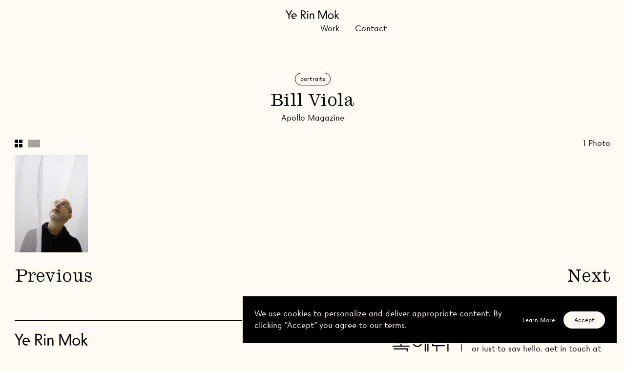

--- FILE ---
content_type: text/html; charset=utf-8
request_url: https://www.yerinmok.com/work/apollo-magazine-bill-viola
body_size: 11703
content:
<!DOCTYPE html><html lang="en"><head><meta charSet="utf-8"/><meta http-equiv="x-ua-compatible" content="ie=edge"/><meta name="viewport" content="initial-scale=1.0, width=device-width"/><meta name="format-detection" content="telephone=no"/><link rel="icon" href="https://cdn.sanity.io/files/tvgf7c4y/production/31bbe93f3ccf223411fbd93944b0382d9dfbf45d.ico" sizes="any"/><link preload="true" rel="icon" type="image/svg+xml" href="https://cdn.sanity.io/images/tvgf7c4y/production/af55b89e897cb2cb4b60d33ec6bc4a4b1a9f2522-16x16.svg"/><link preload="true" rel="mask-icon" href="https://cdn.sanity.io/images/tvgf7c4y/production/af55b89e897cb2cb4b60d33ec6bc4a4b1a9f2522-16x16.svg" color="#000000"/><link rel="apple-touch-icon" href="https://cdn.sanity.io/images/tvgf7c4y/production/90481b9d3e7eb364a6a6c65e64df15062e4ba52d-192x192.png?w=192&amp;h=192"/><link rel="preconnect" href="https://cdn.sanity.io" crossorigin=""/><title>Bill Viola – Ye Rin Mok</title><meta name="description" content="Los Angeles-based Photographer | Architecture, Interiors, Portraits, Product, Still Life, Stories, Studio Visit, Travel"/><meta property="og:title" content="Bill Viola – Ye Rin Mok"/><meta name="twitter:title" content="Bill Viola – Ye Rin Mok"/><meta property="og:description" content="Los Angeles-based Photographer | Architecture, Interiors, Portraits, Product, Still Life, Stories, Studio Visit, Travel"/><meta name="twitter:description" content="Los Angeles-based Photographer | Architecture, Interiors, Portraits, Product, Still Life, Stories, Studio Visit, Travel"/><meta property="og:image" content="https://cdn.sanity.io/images/tvgf7c4y/production/c9bf1f9864e156279f1407567aa4c9a1257f02c1-2000x1334.jpg?rect=0,142,2000,1050&amp;w=1200&amp;h=630"/><meta name="twitter:image" content="https://cdn.sanity.io/images/tvgf7c4y/production/c9bf1f9864e156279f1407567aa4c9a1257f02c1-2000x1334.jpg?rect=0,142,2000,1050&amp;w=1200&amp;h=630"/><meta property="og:type" content="website"/><meta name="twitter:card" content="summary_large_image"/><meta property="og:site_name" content="Ye Rin Mok"/><meta name="next-head-count" content="20"/><link rel="preload" href="/_next/static/css/c95826ceb86c54fd.css" as="style"/><link rel="stylesheet" href="/_next/static/css/c95826ceb86c54fd.css" data-n-g=""/><noscript data-n-css=""></noscript><script defer="" nomodule="" src="/_next/static/chunks/polyfills-c67a75d1b6f99dc8.js"></script><script src="/_next/static/chunks/webpack-c9d8cfc9a18fab87.js" defer=""></script><script src="/_next/static/chunks/framework-caa50651a91d07b1.js" defer=""></script><script src="/_next/static/chunks/main-dbbbfd666a495b21.js" defer=""></script><script src="/_next/static/chunks/pages/_app-c092ba18700208c5.js" defer=""></script><script src="/_next/static/chunks/467-bc00ab80ad22e0c3.js" defer=""></script><script src="/_next/static/chunks/831-560124de6d83c1ea.js" defer=""></script><script src="/_next/static/chunks/54-c3c692bc545a322c.js" defer=""></script><script src="/_next/static/chunks/pages/work/%5Bslug%5D-19ed9a5f520435b8.js" defer=""></script><script src="/_next/static/RWvnjNduv4DX8bXaXhjpu/_buildManifest.js" defer=""></script><script src="/_next/static/RWvnjNduv4DX8bXaXhjpu/_ssgManifest.js" defer=""></script></head><body><div id="__next" data-reactroot=""><script>!function(){try{var d=document.documentElement,n='data-theme',s='setAttribute';var e=localStorage.getItem('theme');if(e){d[s](n,e|| '')}else{d[s](n,'light');}if(e==='light'||e==='dark'||!e)d.style.colorScheme=e||'light'}catch(t){}}();</script><div class="body" style="opacity:0"><a href="#content" class="skip-link">Skip to Content</a><header class="header has-bg" id="header"><div class="header--outer"><div class="header--inner"><div class="header--content"><div class="logo"><a class="logo--link" aria-label="Go Home" href="/"><svg xmlns="http://www.w3.org/2000/svg" viewBox="0 0 701.152 121.1" aria-labelledby="logo-header" class="icon"><title id="logo-header">Logo</title><defs><clipPath id="a"><path data-name="Rectangle 68" d="M0 0h701.151v121.097H0z"></path></clipPath></defs><g data-name="Group 195"><path data-name="Path 43" d="M70.617 7.967 43.01 59.21h-.3L14.948 7.967H0l36.452 64.362v45.908h12.811V72.329l36.3-64.361Z"></path><g data-name="Group 49"><g data-name="Group 48" clip-path="url(#a)" transform="translate(.001)"><path data-name="Path 44" d="M75.232 83.006c0-20.589 14.641-37.062 35.537-37.062 17.081 0 34.162 13.424 34.162 37.062v5.185H87.89c0 9.3 9.913 20.284 22.879 20.284a25.438 25.438 0 0 0 10.218-1.982l6.71 9.306a36.822 36.822 0 0 1-17.538 4.115c-20.287 0-34.927-16.163-34.927-36.907m34.775-26.082c-12.811 0-22.117 11.133-22.117 20.592h44.383c0-9.306-9.456-20.592-22.266-20.592"></path><path data-name="Path 45" d="M197.845 7.967h23.036c20.131 0 41.638 4.725 41.638 31.722 0 16.626-12.509 28.675-30.2 30.657l34.012 47.89h-15.715l-31.874-46.823h-8.083v46.823h-12.814Zm52.161 31.722c0-18.453-14.336-19.979-29.129-19.979h-10.218v39.96h12.35c15.559 0 27-4.273 27-19.982"></path><path data-name="Path 46" d="M279.717 20.167a8.845 8.845 0 1 1 17.691 0 8.845 8.845 0 1 1-17.691 0m2.745 27.454h12.2v70.614h-12.2Z"></path><path data-name="Path 47" d="M314.754 48.806h12.048v10.221h.458c5.643-9.306 13.116-11.9 19.829-11.9 10.978 0 24.249 5.185 24.249 31.42v40.873h-12.2v-36.3c0-19.677-5.646-23.947-14.186-23.947-10.062 0-18 5.49-18 25.316v34.931h-12.2Z"></path><path data-name="Path 48" d="M427.719 9.15h16.929l39.042 89.833h.3L523.042 9.15h16.928v110.269h-12.81V29.132h-.3l-.915 3.66-37.675 86.627h-8.849l-37.668-86.627-.918-3.66h-.305v90.288h-12.811Z"></path><path data-name="Path 49" d="M553.026 84.19a37.139 37.139 0 0 1 74.277 0c0 20.744-16.166 36.91-37.062 36.91-21.046 0-37.215-16.166-37.215-36.91m61.771 0c0-14.336-10.221-26.082-24.557-26.082-14.491 0-24.706 11.746-24.706 26.082s10.215 25.929 24.706 25.929c14.336 0 24.557-11.594 24.557-25.929"></path><path data-name="Path 50" d="M641.669 0h12.2v74.579l26.082-25.774h16.315l-30.043 29.133 34.927 41.482h-16.169l-27.3-32.942-3.813 3.813v29.129h-12.2Z"></path></g></g></g></svg></a></div><nav class="main-navigation" role="navigation"><div id="mobile-nav" class="main-navigation--mobile"><div><button class="menu-toggle main-toggle" aria-expanded="false" aria-controls="mobile-nav" aria-label="Toggle Menu"><span class="sr-only">Navigation</span><span>Menu</span></button><div class="menu-mobile" style="transform:translateX(200%) translateZ(0)"><div class="menu-mobile--inner scrollbar-hide"><div><div class="logo"><a class="logo--link" aria-label="Go Home"><svg xmlns="http://www.w3.org/2000/svg" viewBox="0 0 701.152 121.1" aria-labelledby="logo-" class="icon"><title id="logo-">Logo</title><defs><clipPath id="a"><path data-name="Rectangle 68" d="M0 0h701.151v121.097H0z"></path></clipPath></defs><g data-name="Group 195"><path data-name="Path 43" d="M70.617 7.967 43.01 59.21h-.3L14.948 7.967H0l36.452 64.362v45.908h12.811V72.329l36.3-64.361Z"></path><g data-name="Group 49"><g data-name="Group 48" clip-path="url(#a)" transform="translate(.001)"><path data-name="Path 44" d="M75.232 83.006c0-20.589 14.641-37.062 35.537-37.062 17.081 0 34.162 13.424 34.162 37.062v5.185H87.89c0 9.3 9.913 20.284 22.879 20.284a25.438 25.438 0 0 0 10.218-1.982l6.71 9.306a36.822 36.822 0 0 1-17.538 4.115c-20.287 0-34.927-16.163-34.927-36.907m34.775-26.082c-12.811 0-22.117 11.133-22.117 20.592h44.383c0-9.306-9.456-20.592-22.266-20.592"></path><path data-name="Path 45" d="M197.845 7.967h23.036c20.131 0 41.638 4.725 41.638 31.722 0 16.626-12.509 28.675-30.2 30.657l34.012 47.89h-15.715l-31.874-46.823h-8.083v46.823h-12.814Zm52.161 31.722c0-18.453-14.336-19.979-29.129-19.979h-10.218v39.96h12.35c15.559 0 27-4.273 27-19.982"></path><path data-name="Path 46" d="M279.717 20.167a8.845 8.845 0 1 1 17.691 0 8.845 8.845 0 1 1-17.691 0m2.745 27.454h12.2v70.614h-12.2Z"></path><path data-name="Path 47" d="M314.754 48.806h12.048v10.221h.458c5.643-9.306 13.116-11.9 19.829-11.9 10.978 0 24.249 5.185 24.249 31.42v40.873h-12.2v-36.3c0-19.677-5.646-23.947-14.186-23.947-10.062 0-18 5.49-18 25.316v34.931h-12.2Z"></path><path data-name="Path 48" d="M427.719 9.15h16.929l39.042 89.833h.3L523.042 9.15h16.928v110.269h-12.81V29.132h-.3l-.915 3.66-37.675 86.627h-8.849l-37.668-86.627-.918-3.66h-.305v90.288h-12.811Z"></path><path data-name="Path 49" d="M553.026 84.19a37.139 37.139 0 0 1 74.277 0c0 20.744-16.166 36.91-37.062 36.91-21.046 0-37.215-16.166-37.215-36.91m61.771 0c0-14.336-10.221-26.082-24.557-26.082-14.491 0-24.706 11.746-24.706 26.082s10.215 25.929 24.706 25.929c14.336 0 24.557-11.594 24.557-25.929"></path><path data-name="Path 50" d="M641.669 0h12.2v74.579l26.082-25.774h16.315l-30.043 29.133 34.927 41.482h-16.169l-27.3-32.942-3.813 3.813v29.129h-12.2Z"></path></g></g></g></svg></a></div><button class="menu-toggle" aria-expanded="false" aria-controls="mobile-nav" aria-label="Toggle Menu"><span class="sr-only">Navigation</span><span>Close</span></button></div><div class="menu-mobile--primary"><ul><li><a href="/work">Work</a></li><li><a href="/archive">Index</a></li><li><a href="/contact">Contact</a></li><li><a href="https://www.instagram.com/yerinmok/" target="_blank" rel="noopener noreferrer">Instagram</a></li></ul></div><a href="/" class="logo logo-korean"><svg xmlns="http://www.w3.org/2000/svg" viewBox="0 0 121.846 44.312"><g id="Group_238" data-name="Group 238" transform="translate(-850.755 -1635.126)"><g id="Group_220" data-name="Group 220" transform="translate(97.213 218.145)"><g id="Group_66" data-name="Group 66" transform="translate(754.142 1426.087)"><g id="Group_65" data-name="Group 65" transform="translate(0 0)"><g id="Group_64" data-name="Group 64"><path id="Path_58" data-name="Path 58" d="M30.26,22H3.806V8.944H30.26ZM4.978,20.831h24.11V10.116H4.978Z" transform="translate(-0.187 -8.944)" stroke="#000" stroke-width="1.2"></path><rect id="Rectangle_83" data-name="Rectangle 83" width="1.172" height="6.069" transform="translate(16.26 12.215)" stroke="#000" stroke-width="1.2"></rect><rect id="Rectangle_84" data-name="Rectangle 84" width="33.693" height="1.172" transform="translate(0 17.698)" stroke="#000" stroke-width="1.2"></rect><path id="Path_59" data-name="Path 59" d="M2.636,33.231V34.4H29.031V44.742H30.2V33.231Z" transform="translate(-0.129 -10.136)" stroke="#000" stroke-width="1.2"></path></g></g></g><g id="Group_67" data-name="Group 67" transform="translate(795.003 1417.581)"><rect id="Rectangle_78" data-name="Rectangle 78" width="1.172" height="43.111" transform="translate(25.424 0)" stroke="#000" stroke-width="1.2"></rect><rect id="Rectangle_79" data-name="Rectangle 79" width="1.172" height="43.111" transform="translate(30.821 0)" stroke="#000" stroke-width="1.2"></rect><rect id="Rectangle_80" data-name="Rectangle 80" width="16.032" height="1.172" transform="translate(9.978 8.505)" stroke="#000" stroke-width="1.2"></rect><rect id="Rectangle_81" data-name="Rectangle 81" width="7.237" height="1.172" transform="translate(18.773 16.222)" stroke="#000" stroke-width="1.2"></rect><rect id="Rectangle_82" data-name="Rectangle 82" width="1.172" height="41.966" transform="translate(72.155 0)" stroke="#000" stroke-width="1.2"></rect><path id="Path_56" data-name="Path 56" d="M91.918,27.058v17.09H122.5V42.975H93.089V27.058Z" transform="translate(-42.72 -1.327)" stroke="#000" stroke-width="1.2"></path><path id="Path_57" data-name="Path 57" d="M107.909,26.755H83.1V16.661h23.348V10.116H82.81V8.944h24.81v8.888H84.272v7.75h23.637Z" transform="translate(-42.273 -0.439)" stroke="#000" stroke-width="1.2"></path><path id="Path_60" data-name="Path 60" d="M49.917,28.408a9.737,9.737,0,1,1,9.736-9.737,9.747,9.747,0,0,1-9.736,9.737m0-18.284a8.548,8.548,0,1,0,8.547,8.547,8.557,8.557,0,0,0-8.547-8.547" transform="translate(-40.181 -0.438)" stroke="#000" stroke-width="1.2"></path></g></g></g></svg></a></div></div><div class="menu-mobile--backdrop"></div></div></div><div class="main-navigation--desktop"><div class="menu-left"><ul><li><a href="/work">Work</a></li></ul></div><div class="menu-right"><ul><li><a href="/contact">Contact</a></li></ul></div></div></nav></div></div><div class="mega-nav"><div id="meganav-ac09f905abf6" class="mega-item"><div class="mega-item--outer"><div class="mega-item--inner"><div class="mega-item--content" style="opacity:0;transform:translateX(0rem) translateZ(0)"></div></div></div></div><div id="meganav-c196a3739edd" class="mega-item"><div class="mega-item--outer"><div class="mega-item--inner"><div class="mega-item--content" style="opacity:0;transform:translateX(0rem) translateZ(0)"></div></div></div></div></div><div class="mega-nav--bg" style="--h:0;--hpx:0px"></div><div class="mega-nav--border"></div><div class="mega-nav--backdrop"></div></div></header><span class="header--observer"></span><main id="content"><section class="section mt-30 sm:mt-60"><div class="project-title"><ul class="tags lowercase inline-flex mb-8 sm:mb-12 text-9 sm:text-12 font-sans"><li><a class="hover:opacity-100" href="/work/category?category=portraits">Portraits</a></li></ul><h1>Bill Viola</h1><a href="/work/client?client=apollo-magazine">Apollo Magazine</a></div><div class="pt-18 sm:pt-36"><div class="grid-controls hidden sm:flex flex-row justify-between"><div class="controls"><div class="cursor-pointer inline-block"><svg class="small-grid-icon active" viewBox="0 0 16 16"><g id="Group_231" data-name="Group 231" transform="translate(-64 -200)"><rect id="Rectangle_108" data-name="Rectangle 108" width="7" height="7" transform="translate(64 200)"></rect><rect id="Rectangle_110" data-name="Rectangle 110" width="7" height="7" transform="translate(73 200)"></rect><rect id="Rectangle_109" data-name="Rectangle 109" width="7" height="7" transform="translate(64 209)"></rect><rect id="Rectangle_111" data-name="Rectangle 111" width="7" height="7" transform="translate(73 209)"></rect></g></svg></div><div class="cursor-pointer inline-block"><svg class="large-grid-icon" viewBox="0 0 24 16"><rect id="Rectangle_107" data-name="Rectangle 107" width="24" height="16"></rect></svg></div></div><div class="count"><span>1</span><span> Photo</span></div></div><div class="masonry-with-columns" style="opacity:0"><div class="relative overflow-hidden detail-photo cursor-pointer portrait" style="opacity:0"><figure class="hero--bg default-photo"><div class="ar has-fill"><picture><img width="3500" sizes="50vw" decoding="async" class="object-cover"/></picture><div class="ar--placeholder"><img src="[data-uri]" role="presentation"/></div></div></figure></div></div></div></section><div class="px-15 sm:px-30 pt-0 pb-50 prev-next-nav"><div class="flex flex-row justify-between"><a class="project--card--link is-h2" href="/work/t-magazine-chris-johnson-and-johanna-jackson">Previous</a><a class="project--card--link is-h2" href="/work/subbacultcha-of-montreal">Next</a></div></div></main><footer class="footer section" role="contentinfo"><a href="/" class="footer-logo-mobile block sm:hidden"><svg xmlns="http://www.w3.org/2000/svg" class="mok" viewBox="0 0 24.962 43.101"><g id="Group_225" data-name="Group 225" transform="translate(-2092.7 -8895.42)"><g id="Group_222" data-name="Group 222" transform="translate(2093.62 8927.872)"><path id="Path_48" data-name="Path 48" d="M140.229,3h1.488l3.433,7.9h.027L148.61,3H150.1v9.7h-1.126V4.757h-.027l-.08.322L145.553,12.7h-.778l-3.312-7.617-.081-.322h-.027V12.7h-1.126Z" transform="translate(-140.229 -2.195)"></path><path id="Path_49" data-name="Path 49" d="M181.311,18.71a3.265,3.265,0,1,1,3.272,3.245,3.231,3.231,0,0,1-3.272-3.245m5.431,0a2.169,2.169,0,1,0-4.331,0,2.169,2.169,0,1,0,4.331,0" transform="translate(-170.293 -11.308)"></path><path id="Path_50" data-name="Path 50" d="M210.373,0h1.073V6.557l2.293-2.266h1.434l-2.642,2.561L215.6,10.5h-1.422l-2.4-2.9-.335.335V10.5h-1.073Z" transform="translate(-191.561 0)"></path></g><g id="Group_223" data-name="Group 223" transform="translate(2093 8895.721)"><g id="Group_64" data-name="Group 64" transform="translate(0)"><path id="Path_58" data-name="Path 58" d="M21.516,17.687H3.806V8.944h17.71ZM4.591,16.9H20.732V9.729H4.591Z" transform="translate(-1.383 -8.944)" stroke="#000" stroke-width="0.6"></path><rect id="Rectangle_83" data-name="Rectangle 83" width="0.785" height="4.063" transform="translate(10.886 8.177)" stroke="#000" stroke-width="0.6"></rect><rect id="Rectangle_84" data-name="Rectangle 84" width="22.557" height="0.784" transform="translate(0 11.848)" stroke="#000" stroke-width="0.6"></rect><path id="Path_59" data-name="Path 59" d="M2.636,33.231v.785H20.307v6.921h.784V33.231Z" transform="translate(-0.958 -17.769)" stroke="#000" stroke-width="0.6"></path></g></g></g></svg><svg xmlns="http://www.w3.org/2000/svg" class="yerin" viewBox="0 0 54.014 49.034"><g id="Group_224" data-name="Group 224" transform="translate(-2408.286 -8889.485)"><g id="Group_220" data-name="Group 220" transform="translate(2421.675 8928.677)"><path id="Path_43" data-name="Path 43" d="M6.209,2.612,3.781,7.118H3.755L1.314,2.612H0L3.2,8.271v4.036H4.331V8.271L7.523,2.612Z" transform="translate(0 -2.612)"></path><path id="Path_44" data-name="Path 44" d="M24.665,18.322a3.118,3.118,0,0,1,3.125-3.259,3.063,3.063,0,0,1,3,3.259v.456H25.778a2.007,2.007,0,0,0,2.012,1.783,2.237,2.237,0,0,0,.9-.174l.59.818a3.238,3.238,0,0,1-1.542.362,3.088,3.088,0,0,1-3.071-3.245m3.058-2.293a1.961,1.961,0,0,0-1.945,1.811h3.9a1.984,1.984,0,0,0-1.958-1.811" transform="translate(-18.05 -11.724)"></path><path id="Path_45" data-name="Path 45" d="M64.864,2.612h2.025c1.77,0,3.661.415,3.661,2.789a2.747,2.747,0,0,1-2.655,2.7l2.991,4.211H69.5L66.7,8.191h-.711v4.117H64.864ZM69.45,5.4c0-1.623-1.26-1.757-2.561-1.757h-.9V7.158h1.086c1.368,0,2.374-.376,2.374-1.757" transform="translate(-47.468 -2.612)"></path><path id="Path_46" data-name="Path 46" d="M91.706,4.49a.778.778,0,1,1,1.555,0,.778.778,0,1,1-1.555,0M91.947,6.9H93.02v6.209H91.947Z" transform="translate(-67.112 -3.417)"></path><path id="Path_47" data-name="Path 47" d="M103.193,15.6h1.059v.9h.04a1.953,1.953,0,0,1,1.743-1.046c.965,0,2.132.456,2.132,2.763v3.594H107.1V18.616c0-1.73-.5-2.106-1.247-2.106-.885,0-1.582.483-1.582,2.226v3.071h-1.073Z" transform="translate(-75.518 -12.008)"></path></g><g id="Group_221" data-name="Group 221" transform="translate(2408.586 8889.785)"><rect id="Rectangle_78" data-name="Rectangle 78" width="0.784" height="28.862" transform="translate(17.021 0)" stroke="#000" stroke-width="0.6"></rect><rect id="Rectangle_79" data-name="Rectangle 79" width="0.785" height="28.862" transform="translate(20.634 0)" stroke="#000" stroke-width="0.6"></rect><rect id="Rectangle_80" data-name="Rectangle 80" width="10.733" height="0.785" transform="translate(6.68 5.694)" stroke="#000" stroke-width="0.6"></rect><rect id="Rectangle_81" data-name="Rectangle 81" width="4.845" height="0.785" transform="translate(12.568 10.86)" stroke="#000" stroke-width="0.6"></rect><rect id="Rectangle_82" data-name="Rectangle 82" width="0.784" height="28.096" transform="translate(48.307 0)" stroke="#000" stroke-width="0.6"></rect><path id="Path_56" data-name="Path 56" d="M91.918,27.058V38.5H112.4v-.785H92.7V27.058Z" transform="translate(-58.981 -9.832)" stroke="#000" stroke-width="0.6"></path><path id="Path_57" data-name="Path 57" d="M99.614,20.868H83V14.11H98.635V9.729H82.81V8.944H99.42v5.951H83.789v5.189H99.614Z" transform="translate(-55.671 -3.25)" stroke="#000" stroke-width="0.6"></path><path id="Path_60" data-name="Path 60" d="M46.7,21.972a6.518,6.518,0,1,1,6.518-6.519A6.526,6.526,0,0,1,46.7,21.972m0-12.241a5.723,5.723,0,1,0,5.722,5.722A5.728,5.728,0,0,0,46.7,9.731" transform="translate(-40.181 -3.247)" stroke="#000" stroke-width="0.6"></path></g></g></svg></a><div class="footer--left"><div class="top"><a href="/" class="logo w-1/2 items-start"><svg xmlns="http://www.w3.org/2000/svg" viewBox="0 0 701.152 121.1" aria-labelledby="logo-header" class="icon"><title id="logo-header">Logo</title><defs><clipPath id="a"><path data-name="Rectangle 68" d="M0 0h701.151v121.097H0z"></path></clipPath></defs><g data-name="Group 195"><path data-name="Path 43" d="M70.617 7.967 43.01 59.21h-.3L14.948 7.967H0l36.452 64.362v45.908h12.811V72.329l36.3-64.361Z"></path><g data-name="Group 49"><g data-name="Group 48" clip-path="url(#a)" transform="translate(.001)"><path data-name="Path 44" d="M75.232 83.006c0-20.589 14.641-37.062 35.537-37.062 17.081 0 34.162 13.424 34.162 37.062v5.185H87.89c0 9.3 9.913 20.284 22.879 20.284a25.438 25.438 0 0 0 10.218-1.982l6.71 9.306a36.822 36.822 0 0 1-17.538 4.115c-20.287 0-34.927-16.163-34.927-36.907m34.775-26.082c-12.811 0-22.117 11.133-22.117 20.592h44.383c0-9.306-9.456-20.592-22.266-20.592"></path><path data-name="Path 45" d="M197.845 7.967h23.036c20.131 0 41.638 4.725 41.638 31.722 0 16.626-12.509 28.675-30.2 30.657l34.012 47.89h-15.715l-31.874-46.823h-8.083v46.823h-12.814Zm52.161 31.722c0-18.453-14.336-19.979-29.129-19.979h-10.218v39.96h12.35c15.559 0 27-4.273 27-19.982"></path><path data-name="Path 46" d="M279.717 20.167a8.845 8.845 0 1 1 17.691 0 8.845 8.845 0 1 1-17.691 0m2.745 27.454h12.2v70.614h-12.2Z"></path><path data-name="Path 47" d="M314.754 48.806h12.048v10.221h.458c5.643-9.306 13.116-11.9 19.829-11.9 10.978 0 24.249 5.185 24.249 31.42v40.873h-12.2v-36.3c0-19.677-5.646-23.947-14.186-23.947-10.062 0-18 5.49-18 25.316v34.931h-12.2Z"></path><path data-name="Path 48" d="M427.719 9.15h16.929l39.042 89.833h.3L523.042 9.15h16.928v110.269h-12.81V29.132h-.3l-.915 3.66-37.675 86.627h-8.849l-37.668-86.627-.918-3.66h-.305v90.288h-12.811Z"></path><path data-name="Path 49" d="M553.026 84.19a37.139 37.139 0 0 1 74.277 0c0 20.744-16.166 36.91-37.062 36.91-21.046 0-37.215-16.166-37.215-36.91m61.771 0c0-14.336-10.221-26.082-24.557-26.082-14.491 0-24.706 11.746-24.706 26.082s10.215 25.929 24.706 25.929c14.336 0 24.557-11.594 24.557-25.929"></path><path data-name="Path 50" d="M641.669 0h12.2v74.579l26.082-25.774h16.315l-30.043 29.133 34.927 41.482h-16.169l-27.3-32.942-3.813 3.813v29.129h-12.2Z"></path></g></g></g></svg></a><a href="/" class="logo logo-korean w-1/2 items-end"><svg xmlns="http://www.w3.org/2000/svg" viewBox="0 0 121.846 44.312"><g id="Group_238" data-name="Group 238" transform="translate(-850.755 -1635.126)"><g id="Group_220" data-name="Group 220" transform="translate(97.213 218.145)"><g id="Group_66" data-name="Group 66" transform="translate(754.142 1426.087)"><g id="Group_65" data-name="Group 65" transform="translate(0 0)"><g id="Group_64" data-name="Group 64"><path id="Path_58" data-name="Path 58" d="M30.26,22H3.806V8.944H30.26ZM4.978,20.831h24.11V10.116H4.978Z" transform="translate(-0.187 -8.944)" stroke="#000" stroke-width="1.2"></path><rect id="Rectangle_83" data-name="Rectangle 83" width="1.172" height="6.069" transform="translate(16.26 12.215)" stroke="#000" stroke-width="1.2"></rect><rect id="Rectangle_84" data-name="Rectangle 84" width="33.693" height="1.172" transform="translate(0 17.698)" stroke="#000" stroke-width="1.2"></rect><path id="Path_59" data-name="Path 59" d="M2.636,33.231V34.4H29.031V44.742H30.2V33.231Z" transform="translate(-0.129 -10.136)" stroke="#000" stroke-width="1.2"></path></g></g></g><g id="Group_67" data-name="Group 67" transform="translate(795.003 1417.581)"><rect id="Rectangle_78" data-name="Rectangle 78" width="1.172" height="43.111" transform="translate(25.424 0)" stroke="#000" stroke-width="1.2"></rect><rect id="Rectangle_79" data-name="Rectangle 79" width="1.172" height="43.111" transform="translate(30.821 0)" stroke="#000" stroke-width="1.2"></rect><rect id="Rectangle_80" data-name="Rectangle 80" width="16.032" height="1.172" transform="translate(9.978 8.505)" stroke="#000" stroke-width="1.2"></rect><rect id="Rectangle_81" data-name="Rectangle 81" width="7.237" height="1.172" transform="translate(18.773 16.222)" stroke="#000" stroke-width="1.2"></rect><rect id="Rectangle_82" data-name="Rectangle 82" width="1.172" height="41.966" transform="translate(72.155 0)" stroke="#000" stroke-width="1.2"></rect><path id="Path_56" data-name="Path 56" d="M91.918,27.058v17.09H122.5V42.975H93.089V27.058Z" transform="translate(-42.72 -1.327)" stroke="#000" stroke-width="1.2"></path><path id="Path_57" data-name="Path 57" d="M107.909,26.755H83.1V16.661h23.348V10.116H82.81V8.944h24.81v8.888H84.272v7.75h23.637Z" transform="translate(-42.273 -0.439)" stroke="#000" stroke-width="1.2"></path><path id="Path_60" data-name="Path 60" d="M49.917,28.408a9.737,9.737,0,1,1,9.736-9.737,9.747,9.747,0,0,1-9.736,9.737m0-18.284a8.548,8.548,0,1,0,8.547,8.547,8.557,8.557,0,0,0-8.547-8.547" transform="translate(-40.181 -0.438)" stroke="#000" stroke-width="1.2"></path></g></g></g></svg></a></div><div class="bottom"><div><ul class="menu-footer"><li><a href="/work">Work</a></li><li><a href="/archive">Index</a></li><li><a href="/contact">Contact</a></li></ul><ul class="menu-footer menu-footer--terms"><li><a href="/terms">Terms</a></li><li><a href="/privacy">Privacy Policy</a></li></ul></div><div class="footer--disclaimer"><div class="hidden"></div><p>Ye Rin Mok<!-- --> All Rights Reserved <!-- -->2026</p></div></div></div><div class="footer--right"><div class="rc"><p>For any assignments, print purchases or just to say hello, get in touch at <a href="mailto:mail@yerinmok.com" rel="noopener noreferrer">mail@yerinmok.com</a></p></div><div class="menu-social"><a href="https://www.instagram.com/yerinmok/" target="_blank" rel="noopener noreferrer" class="social-link">@yerinmok</a></div></div></footer></div></div><script id="__NEXT_DATA__" type="application/json">{"props":{"pageProps":{"project":{"page":{"darkHero":null,"id":"011affc6-721c-4e66-94e0-6343803a56e5","key":null,"modules":null,"project":{"_id":"011affc6-721c-4e66-94e0-6343803a56e5","client":"Apollo Magazine","clientDetails":{"label":"Apollo Magazine","value":"apollo-magazine"},"date":"2014","featuredImage":null,"gallery":{"images":[{"alt":null,"aspectRatio":0.75,"asset":{"_ref":"image-1c92c22a75ac17d3f4d658bb36b400552dd57603-750x1000-jpg","_type":"reference"},"assetUrl":{"url":"https://cdn.sanity.io/images/tvgf7c4y/production/1c92c22a75ac17d3f4d658bb36b400552dd57603-750x1000.jpg"},"crop":null,"customRatio":null,"featured":null,"hotspot":null,"id":"1c92c22a75ac17d3f4d658bb36b400552dd57603","lqip":"[data-uri]","type":"image/jpeg"}]},"hide":null,"publishDate":"2022-07-06T14:41:24Z","slug":"apollo-magazine-bill-viola","tags":[{"_key":"Go9Pc6Lb","label":"Portraits","value":"portraits"}],"title":"Bill Viola","type":"client","viewMoreImage":null},"seo":null,"slug":"apollo-magazine-bill-viola","title":"Bill Viola"},"site":{"cookieConsent":{"enabled":true,"link":{"slug":"privacy","type":"page"},"message":"We use cookies to personalize and deliver appropriate content. By clicking \"Accept\" you agree to our terms."},"footer":{"body":[{"_key":"c26a5e34505f","_type":"block","children":[{"_key":"9f31827e3a310","_type":"span","marks":[],"text":"For any assignments, print purchases or just to say hello, get in touch at "},{"_key":"764a21277981","_type":"span","marks":["f71b0f9301f8"],"text":"mail@yerinmok.com"}],"markDefs":[{"_key":"f71b0f9301f8","_type":"link","isButton":false,"linkType":"external","page":null,"styles":null,"url":"mailto:mail@yerinmok.com"}],"style":"normal"}],"menu":{"items":[{"_key":"27e3a4bf2cb4","_type":"navPage","page":{"isArchive":false,"isHome":false,"isWork":true,"projects":null,"slug":"work","type":"page"},"title":"Work","url":null},{"_key":"ad90e2b50903","_type":"navPage","page":{"isArchive":true,"isHome":false,"isWork":false,"projects":null,"slug":"archive","type":"page"},"title":"Index","url":null},{"_key":"4cad59d4ffd7","_type":"navPage","page":{"isArchive":false,"isHome":false,"isWork":false,"projects":null,"slug":"contact","type":"page"},"title":"Contact","url":null}]},"social":[{"handle":"@yerinmok","icon":"Instagram","url":"https://www.instagram.com/yerinmok/"}],"terms":{"items":[{"_key":"290fbe10ca3c","_type":"navPage","page":{"isArchive":false,"isHome":false,"isWork":false,"projects":null,"slug":"terms","type":"page"},"title":"Terms","url":null},{"_key":"1abf97a9200c","_type":"navPage","page":{"isArchive":false,"isHome":false,"isWork":false,"projects":null,"slug":"privacy","type":"page"},"title":"Privacy Policy","url":null}]}},"gtmID":"G-NL0JLHM7CH","header":{"menuDesktopLeft":{"items":[{"_key":"ac09f905abf6","_type":"navPage","dropdownItems":null,"page":{"isArchive":false,"isHome":false,"isWork":true,"projects":null,"slug":"work","type":"page"},"title":"Work","url":null}]},"menuDesktopRight":{"items":[{"_key":"c196a3739edd","_type":"navPage","dropdownItems":null,"page":{"isArchive":false,"isHome":false,"isWork":false,"projects":null,"slug":"contact","type":"page"},"title":"Contact","url":null}]},"menuMobilePrimary":{"items":[{"_key":"79009cf3d0a3","_type":"navPage","dropdownItems":null,"page":{"isArchive":false,"isHome":false,"isWork":true,"projects":null,"slug":"work","type":"page"},"title":"Work","url":null},{"_key":"1ddc9a6cc73a","_type":"navPage","dropdownItems":null,"page":{"isArchive":true,"isHome":false,"isWork":false,"projects":null,"slug":"archive","type":"page"},"title":"Index","url":null},{"_key":"8aa7971f9853","_type":"navPage","dropdownItems":null,"page":{"isArchive":false,"isHome":false,"isWork":false,"projects":null,"slug":"contact","type":"page"},"title":"Contact","url":null},{"_key":"660623b38afd","_type":"navLink","dropdownItems":null,"page":null,"title":"Instagram","url":"https://www.instagram.com/yerinmok/"}]},"promo":{"display":"all","enabled":false,"link":{"isArchive":false,"isHome":false,"isWork":false,"projects":null,"slug":"all","type":"collection"},"text":"Free shipping on orders over $200"}},"intro":{"desktopImages":[{"alt":"Photo by Ye Rin Mok","aspectRatio":1.5003750937734435,"asset":{"_ref":"image-93fd88dcf89c7a4253f06fc0c3be4334e4c307f0-2000x1333-jpg","_type":"reference"},"caption":null,"caption_kr":null,"color":"black","crop":null,"customRatio":null,"height":1333,"hotspot":null,"id":"93fd88dcf89c7a4253f06fc0c3be4334e4c307f0","lqip":"[data-uri]","type":"image/jpeg"},{"alt":null,"aspectRatio":1.4992503748125936,"asset":{"_ref":"image-dfcde50ffe350ee5f86263a3e13fe15874776c2c-2000x1334-jpg","_type":"reference"},"caption":null,"caption_kr":null,"color":"white","crop":null,"customRatio":null,"height":1334,"hotspot":null,"id":"dfcde50ffe350ee5f86263a3e13fe15874776c2c","lqip":"[data-uri]","type":"image/jpeg"},{"alt":"Shio Kusaka ceramics","aspectRatio":1.4992503748125936,"asset":{"_ref":"image-c9bf1f9864e156279f1407567aa4c9a1257f02c1-2000x1334-jpg","_type":"reference"},"caption":null,"caption_kr":null,"color":"black","crop":null,"customRatio":null,"height":1334,"hotspot":null,"id":"c9bf1f9864e156279f1407567aa4c9a1257f02c1","lqip":"[data-uri]","type":"image/jpeg"}],"mobileImages":[{"alt":"Photo by Ye Rin Mok","aspectRatio":0.6665,"asset":{"_ref":"image-0fcd839236c7f0ef0fe1a3312a60e1971205d105-1333x2000-jpg","_type":"reference"},"caption":null,"caption_kr":null,"color":"black","crop":null,"customRatio":null,"height":2000,"hotspot":null,"id":"0fcd839236c7f0ef0fe1a3312a60e1971205d105","lqip":"[data-uri]","type":"image/jpeg"},{"alt":null,"aspectRatio":0.667,"asset":{"_ref":"image-08e7a3726c7e97ce182481952eee837191ee2bf9-1334x2000-jpg","_type":"reference"},"caption":null,"caption_kr":null,"color":"white","crop":null,"customRatio":null,"height":2000,"hotspot":null,"id":"08e7a3726c7e97ce182481952eee837191ee2bf9","lqip":"[data-uri]","type":"image/jpeg"},{"alt":"Shio Kusaka ceramics","aspectRatio":0.6665,"asset":{"_ref":"image-05d73a6ff57ce6c122b21f4d6cbc893e4a90a3f5-1333x2000-jpg","_type":"reference"},"caption":null,"caption_kr":null,"color":"white","crop":null,"customRatio":null,"height":2000,"hotspot":null,"id":"05d73a6ff57ce6c122b21f4d6cbc893e4a90a3f5","lqip":"[data-uri]","type":"image/jpeg"}],"on":true},"projectCounts":[{"count":null,"slug":null}],"rootDomain":"https://yerinmok.com","seo":{"favicon":"https://cdn.sanity.io/images/tvgf7c4y/production/af55b89e897cb2cb4b60d33ec6bc4a4b1a9f2522-16x16.svg","faviconLegacy":"https://cdn.sanity.io/files/tvgf7c4y/production/31bbe93f3ccf223411fbd93944b0382d9dfbf45d.ico","metaDesc":"Los Angeles-based Photographer | Architecture, Interiors, Portraits, Product, Still Life, Stories, Studio Visit, Travel","metaTitle":"{{page_title}} – {{site_title}}","shareDesc":"Los Angeles-based Photographer | Architecture, Interiors, Portraits, Product, Still Life, Stories, Studio Visit, Travel","shareGraphic":{"_type":"image","asset":{"_ref":"image-c9bf1f9864e156279f1407567aa4c9a1257f02c1-2000x1334-jpg","_type":"reference"}},"shareTitle":"{{page_title}} – {{site_title}}","touchIcon":{"_type":"image","asset":{"_ref":"image-90481b9d3e7eb364a6a6c65e64df15062e4ba52d-192x192-png","_type":"reference"}}},"title":"Ye Rin Mok"}},"moreProjects":[{"_id":"3365b015-0bb3-4cad-bc85-4b12ae085f57","archived":null,"client":"T Magazine","clientDetails":{"label":"T Magazine","value":"t-magazine"},"date":"2014","featuredImage":null,"gallery":{"images":[{"alt":null,"aspectRatio":1.0134378499440089,"asset":{"_ref":"image-b654274ee7637ae956ed8a28de832e99df99dd36-905x893-jpg","_type":"reference"},"assetUrl":{"url":"https://cdn.sanity.io/images/tvgf7c4y/production/b654274ee7637ae956ed8a28de832e99df99dd36-905x893.jpg"},"crop":null,"customRatio":null,"hotspot":null,"id":"b654274ee7637ae956ed8a28de832e99df99dd36","lqip":"[data-uri]","type":"image/jpeg"},{"alt":null,"aspectRatio":1.015712682379349,"asset":{"_ref":"image-b2a2811622a23b3a55916ee80fd69bada0d99b43-905x891-jpg","_type":"reference"},"assetUrl":{"url":"https://cdn.sanity.io/images/tvgf7c4y/production/b2a2811622a23b3a55916ee80fd69bada0d99b43-905x891.jpg"},"crop":null,"customRatio":null,"hotspot":null,"id":"b2a2811622a23b3a55916ee80fd69bada0d99b43","lqip":"[data-uri]","type":"image/jpeg"},{"alt":null,"aspectRatio":1.015712682379349,"asset":{"_ref":"image-4ae65722e7bd175111efe209768b6a566bde42ba-905x891-jpg","_type":"reference"},"assetUrl":{"url":"https://cdn.sanity.io/images/tvgf7c4y/production/4ae65722e7bd175111efe209768b6a566bde42ba-905x891.jpg"},"crop":null,"customRatio":null,"hotspot":null,"id":"4ae65722e7bd175111efe209768b6a566bde42ba","lqip":"[data-uri]","type":"image/jpeg"}]},"publishDate":"2022-07-06T14:41:24Z","slug":"t-magazine-chris-johnson-and-johanna-jackson","tags":[{"_key":"OshGjqs7","label":"Portraits","value":"portraits"}],"title":"Chris Johnson \u0026 Johanna Jackson ","type":"client","viewMoreImage":null},{"_id":"e1e9c77c-eda7-4177-ac4c-989802b2d8e6","archived":null,"client":"Subbacultcha","clientDetails":{"label":"Subbacultcha","value":"subbacultcha"},"date":"2014","featuredImage":{"alt":null,"aspectRatio":1.2262872628726287,"asset":{"_ref":"image-e8877aa9e99615f1c4fb79a4a36b59c5291d2457-905x738-jpg","_type":"reference"},"caption":null,"caption_kr":null,"crop":null,"customRatio":null,"height":738,"hotspot":null,"id":"e8877aa9e99615f1c4fb79a4a36b59c5291d2457","lqip":"[data-uri]","type":"image/jpeg"},"gallery":{"images":[{"alt":null,"aspectRatio":1.2262872628726287,"asset":{"_ref":"image-cb09f6a0d2628abd4416e0cb7eec588a2d901725-905x738-jpg","_type":"reference"},"assetUrl":{"url":"https://cdn.sanity.io/images/tvgf7c4y/production/cb09f6a0d2628abd4416e0cb7eec588a2d901725-905x738.jpg"},"crop":null,"customRatio":null,"hotspot":null,"id":"cb09f6a0d2628abd4416e0cb7eec588a2d901725","lqip":"[data-uri]","type":"image/jpeg"},{"alt":null,"aspectRatio":1.2262872628726287,"asset":{"_ref":"image-7fe24187341c10a6102497edafb7a4a9006810f6-905x738-jpg","_type":"reference"},"assetUrl":{"url":"https://cdn.sanity.io/images/tvgf7c4y/production/7fe24187341c10a6102497edafb7a4a9006810f6-905x738.jpg"},"crop":null,"customRatio":null,"hotspot":null,"id":"7fe24187341c10a6102497edafb7a4a9006810f6","lqip":"[data-uri]","type":"image/jpeg"},{"alt":null,"aspectRatio":1.2262872628726287,"asset":{"_ref":"image-e8877aa9e99615f1c4fb79a4a36b59c5291d2457-905x738-jpg","_type":"reference"},"assetUrl":{"url":"https://cdn.sanity.io/images/tvgf7c4y/production/e8877aa9e99615f1c4fb79a4a36b59c5291d2457-905x738.jpg"},"crop":null,"customRatio":null,"hotspot":null,"id":"e8877aa9e99615f1c4fb79a4a36b59c5291d2457","lqip":"[data-uri]","type":"image/jpeg"}]},"publishDate":"2022-07-06T14:50:13Z","slug":"subbacultcha-of-montreal","tags":[{"_key":"y0jWFLB1","label":"Portraits","value":"portraits"}],"title":"of Montreal","type":"client","viewMoreImage":null}]},"__N_SSG":true},"page":"/work/[slug]","query":{"slug":"apollo-magazine-bill-viola"},"buildId":"RWvnjNduv4DX8bXaXhjpu","isFallback":false,"gsp":true,"scriptLoader":[]}</script><div id="drawer"></div></body></html>

--- FILE ---
content_type: text/css; charset=utf-8
request_url: https://www.yerinmok.com/_next/static/css/c95826ceb86c54fd.css
body_size: 23130
content:
@import url("https://fonts.googleapis.com/css2?family=Noto+Sans+KR:wght@400&display=swap");:root{--black:#000;--white:#fff;--black-hsl:0,0%,0%;--white-hsl:0,0%,100%;--pageBG:#fffbf2;--pageText:#000;--pageBG-hsl:60,14%,95%;--pageText-hsl:0,0%,0%}[data-theme=dark]{--pageBG:#000;--pageText:#fffbf2;--pageBG-hsl:0,0%,0%;--pageText-hsl:60,14%,95%}.has-indicator.is-active:before,.has-indicator.is-open:before,.is-open .has-indicator:before{animation:pulse 2s infinite;background-color:var(--pageText)}@keyframes pulse{0%{box-shadow:0 0 0 0 hsla(var(--pageText-hsl),.3)}70%{box-shadow:0 0 0 8px hsla(var(--pageText-hsl),0)}to{box-shadow:0 0 0 0 hsla(var(--pageText-hsl),0)}}*,:after,:before{border:0 solid;box-sizing:border-box}*{margin:0}body,html{min-height:100%}html{-webkit-tap-highlight-color:transparent;-ms-text-size-adjust:100%;-webkit-text-size-adjust:100%}body{-webkit-font-smoothing:antialiased}canvas,img,picture,svg,video{display:block;max-width:100%}svg:not([fill]){fill:currentColor}svg:not(:root){overflow:hidden}button,input,select,textarea{color:inherit;font:inherit}textarea{overflow:auto;resize:vertical;resize:block}[type=button],[type=reset],[type=submit],button{-webkit-appearance:button}::-moz-selection{text-shadow:none}::selection{text-shadow:none}::-moz-focus-inner{border-style:none;padding:0}:-moz-focusring{outline:1px dotted ButtonText}:-moz-ui-invalid{box-shadow:none}::-webkit-inner-spin-button,::-webkit-outer-spin-button{height:auto}::-webkit-input-placeholder{color:inherit;opacity:1}::-webkit-search-decoration{-webkit-appearance:none}::-webkit-file-upload-button{-webkit-appearance:button;font:inherit}[tabindex],a,area,button,input,label,select,summary,textarea{-ms-touch-action:manipulation}[aria-busy=true]{cursor:progress}[aria-controls]{cursor:pointer}[aria-disabled=true],[disabled]{cursor:not-allowed}[aria-hidden=false][hidden]{display:initial}[aria-hidden=false][hidden]:not(:focus){clip:rect(0,0,0,0);position:absolute}#__next,#root{isolation:isolate}@font-face{font-display:block;font-family:CerteauWeb-Regular;font-weight:400;src:url(/CerteauWeb-Regular.woff2) format("woff2"),url(/CerteauWeb-Regular.woff) format("woff")}@font-face{font-display:block;font-family:CerteauWeb-Oblique;font-weight:400;src:url(/CerteauWeb-Oblique.woff2) format("woff2"),url(/CerteauWeb-Oblique.woff) format("woff")}@font-face{font-display:block;font-family:IonicMTStd;font-weight:400;src:url(/IonicMTStd.woff2) format("woff2"),url(/IonicMTStd.woff) format("woff")}@font-face{font-display:block;font-family:NotoSansKR-Light;font-weight:400;src:url(/NotoSansKR-Light.otf) format("otf")}html{background-color:var(--pageText);font-family:CerteauWeb-Regular,sans-serif;font-size:10px}body,html{-webkit-tap-highlight-color:transparent;-webkit-font-smoothing:antialiased;-moz-osx-font-smoothing:grayscale;text-rendering:optimizeLegibility}body{background-color:var(--pageBG);color:var(--pageText);font-family:CerteauWeb-Regular,sans-serif;font-size:1.4rem;font-weight:400;line-height:1}@media (min-width:768px){body{font-size:1.6rem}}.korean{font-family:Noto Sans KR,sans-serif}ol li,p{line-height:1.25;margin:0}@media (min-width:768px){ol li,p{line-height:1.4}}ol{padding-left:2rem}ol li{padding-left:1rem}ol li:not(:last-of-type){margin-bottom:1rem}a{transition-duration:.3s;transition-property:opacity;transition-timing-function:cubic-bezier(.4,0,.2,1)}a:hover{opacity:.6}.footer .bottom a:focus,.footer .bottom a:hover,.footer .bottom li:focus,.footer .bottom li:hover,.footer .menu-social a:focus,.footer .menu-social a:hover,.header .menu-left a:focus,.header .menu-left a:hover,.header .menu-right a:focus,.header .menu-right a:hover,.project--filters--top-nav .filter-row-item a:focus,.project--filters--top-nav .filter-row-item a:hover,.rc a:not(.btn):focus,.rc a:not(.btn):hover,.rc p a:focus,.rc p a:hover{opacity:1!important;transform:scaleY(-1) translateY(-.16rem);-ms-transform:scaleY(-1) translateY(-.16rem);-webkit-transform:scaleY(-1) translateY(-.16rem);-moz-transform:scaleY(-1) translateY(-.16rem);-o-transform:scaleY(-1) translateY(-.16rem)}@media(max-width:768px){.footer .bottom a:focus,.footer .bottom a:hover,.footer .bottom li:focus,.footer .bottom li:hover,.footer .menu-social a:focus,.footer .menu-social a:hover,.header .menu-left a:focus,.header .menu-left a:hover,.header .menu-right a:focus,.header .menu-right a:hover,.project--filters--top-nav .filter-row-item a:focus,.project--filters--top-nav .filter-row-item a:hover,.rc a:not(.btn):focus,.rc a:not(.btn):hover,.rc p a:focus,.rc p a:hover{transform:none}}.project--filters--top-nav .filter-row-item a:focus,.project--filters--top-nav .filter-row-item a:hover,.rc a:not(.btn):focus,.rc a:not(.btn):hover,.rc p a:focus,.rc p a:hover{display:inline-block}em{font-family:CerteauWeb-Oblique,sans-serif}strong{text-decoration-line:underline}ul{list-style-type:none;margin:0;padding:0}.is-h1,h1{font-family:IonicMTStd,serif;font-size:2.2rem;font-weight:400;letter-spacing:-.01em;line-height:1.25;margin:0}@media (min-width:768px){.is-h1,h1{font-size:3.5rem}}.is-h2,h2{font-family:IonicMTStd,serif;font-size:1.8rem;font-weight:400;letter-spacing:-.01em;line-height:1.25;margin:0}@media (min-width:768px){.is-h2,h2{font-size:3.5rem}}.is-h3,h3{font-family:IonicMTStd,serif;font-size:1.8rem;font-weight:400;letter-spacing:-.01em;line-height:1.25;margin:0}@media (min-width:768px){.is-h3,h3{font-size:2.4rem}}.is-h4,h4{font-size:2.4rem;line-height:1.35}.is-h4,h4,h5{font-weight:400;margin:0}h5{font-size:2rem;line-height:1.25}h6{font-size:1.2rem;font-weight:400;line-height:1;margin:0}@media (min-width:768px){h6{font-size:1.6rem}}.is-body{font-family:CerteauWeb-Regular,sans-serif;font-size:1.4rem;font-weight:400;line-height:1.25}@media (min-width:768px){.is-body{font-size:1.6rem;line-height:1.5}}.is-body{margin-bottom:0!important}a{color:currentColor}a,button{text-decoration-line:none}button{-webkit-appearance:none;-moz-appearance:none;appearance:none;cursor:pointer;font-family:inherit}figure{margin:0;position:relative}hr{background-color:var(--pageText);border-width:0;height:.1rem;margin:6rem 0}::-moz-selection{background-color:var(--pageText);color:var(--pageBG)}::selection{background-color:var(--pageText);color:var(--pageBG)}a:focus,button:focus,details:focus,input:focus,select:focus,textarea:focus{outline:1px dashed var(--pageText);outline-offset:2px}.is-inverted a:focus,.is-inverted button:focus,.is-inverted details:focus,.is-inverted input:focus,.is-inverted select:focus,.is-inverted textarea:focus{outline-color:var(--pageBG)}body:not(.is-tabbing) a:focus,body:not(.is-tabbing) button:focus,body:not(.is-tabbing) details:focus,body:not(.is-tabbing) input:focus,body:not(.is-tabbing) select:focus,body:not(.is-tabbing) textarea:focus{outline:none}p:not(:last-child){margin-bottom:1rem}@media (min-width:768px){p:not(:last-child){margin-bottom:1.6rem}}.rc ul{font-size:1.6rem;line-height:1.5;padding-left:.8rem}.rc ul:not(:last-child){margin-bottom:.6rem}.rc ul li{margin-bottom:.1rem}.rc ul li:before{content:"+";display:inline-block;margin-left:-.4rem;position:relative;width:.4rem}.is-h1:not(:last-child),h1:not(:last-child){margin-bottom:0}.is-h1.has-btn,h1.has-btn{align-items:flex-start;display:flex;flex-direction:column}@media (min-width:768px){.is-h1.has-btn,h1.has-btn{align-items:center;flex-direction:row}}.is-h1.has-btn .btn,h1.has-btn .btn{margin-top:.4rem}@media (min-width:768px){.is-h1.has-btn .btn,h1.has-btn .btn{margin-left:.4rem;margin-top:0}}.hero .is-h1,.hero h1{font-size:clamp(4rem,calc(1.5rem + 3.5vw),15rem)}.is-h2:not(:last-child),h2:not(:last-child){margin-bottom:1.6rem}.is-h4:not(:last-child),h4:not(:last-child){margin-bottom:2.4rem}.rc a:not(.btn):hover{opacity:.4}.rc figure:not(:last-child){margin-bottom:2.4rem}hr:last-child{margin-bottom:0}.btn{-webkit-appearance:none;-moz-appearance:none;appearance:none;background-color:var(--pageBG);border-radius:9999px;border-width:1px;cursor:pointer;display:inline-block;font-family:inherit;font-family:CerteauWeb-Regular,sans-serif;font-size:1.2rem;font-weight:400;line-height:1.25;padding:.9rem 2rem;position:relative;text-align:center;text-decoration-line:none;transition-duration:.15s;transition-property:color,background-color,border-color,text-decoration-color,fill,stroke;transition-timing-function:cubic-bezier(.4,0,.2,1)}.btn:not(.is-primary):not(.is-white):not(.is-text):not(.is-disabled):not(.is-soldout).is-active,.btn:not(.is-primary):not(.is-white):not(.is-text):not(.is-disabled):not(.is-soldout):hover{background-color:var(--pageText);border-color:var(--pageText);color:var(--pageBG)}.btn:not(.is-primary):not(.is-white):not(.is-text):not(.is-disabled):not(.is-soldout).btn-black{transition-duration:.3s;transition-property:color,background-color,border-color,text-decoration-color,fill,stroke;transition-timing-function:cubic-bezier(.4,0,.2,1)}.btn:not(.is-primary):not(.is-white):not(.is-text):not(.is-disabled):not(.is-soldout).btn-black:hover{--tw-border-opacity:1;--tw-bg-opacity:1;background-color:rgb(0 0 0/var(--tw-bg-opacity,1));border-color:rgb(0 0 0/var(--tw-border-opacity,1));color:var(--pageBG);opacity:1}.btn.is-primary{background-color:var(--pageText);border-color:var(--pageText);color:var(--pageBG)}.btn.is-text{background-color:transparent;border-color:transparent;padding:.4rem .8rem}.btn.is-text.is-disabled,.btn.is-text.is-soldout{opacity:.5}.btn.is-svg{border-width:0;padding:.8rem 0}.btn.is-svg,.btn.is-svg:hover{background-color:transparent;border-color:transparent}.btn.is-svg:hover{--tw-rotate:45deg;transform:translate(var(--tw-translate-x),var(--tw-translate-y)) rotate(var(--tw-rotate)) skewX(var(--tw-skew-x)) skewY(var(--tw-skew-y)) scaleX(var(--tw-scale-x)) scaleY(var(--tw-scale-y))}.btn.is-svg{background:transparent!important}.btn.is-svg.is-disabled,.btn.is-svg.is-soldout{opacity:.5}.btn.is-small{padding:.4rem 1.2rem}.btn.is-large{font-size:2.4rem;font-weight:400;line-height:1.25;padding-left:2.8rem;padding-right:2.8rem}.btn.is-block{display:block;width:100%}.btn.is-disabled,.btn.is-soldout{background-color:var(--pageBG);color:currentColor}.btn.is-disabled:after,.btn.is-soldout:after{background-color:var(--pageBG);border-radius:9999px;content:"";inset:-.1rem;opacity:.5;position:absolute}.btn.is-disabled:not(.is-soldout){cursor:default;pointer-events:none}.btn.is-inverted,.is-inverted .btn{background-color:var(--pageText);border-color:var(--pageBG);color:var(--pageBG)}.btn.is-inverted.is-primary,.btn.is-inverted:not(.is-primary):not(.is-white):not(.is-text):not(.is-disabled):not(.is-soldout).is-active,.btn.is-inverted:not(.is-primary):not(.is-white):not(.is-text):not(.is-disabled):not(.is-soldout):hover,.is-inverted .btn.is-primary,.is-inverted .btn:not(.is-primary):not(.is-white):not(.is-text):not(.is-disabled):not(.is-soldout).is-active,.is-inverted .btn:not(.is-primary):not(.is-white):not(.is-text):not(.is-disabled):not(.is-soldout):hover{background-color:var(--pageBG);border-color:var(--pageBG);color:var(--pageText)}.btn.is-inverted.is-text,.is-inverted .btn.is-text{background-color:transparent;border-color:transparent}.btn.is-inverted.is-disabled,.btn.is-inverted.is-soldout,.is-inverted .btn.is-disabled,.is-inverted .btn.is-soldout{background-color:var(--pageText);color:var(--pageBG)}.btn.is-inverted.is-disabled:after,.btn.is-inverted.is-soldout:after,.is-inverted .btn.is-disabled:after,.is-inverted .btn.is-soldout:after{background-color:var(--pageText);content:""}.btn.is-white{--tw-border-opacity:1;--tw-bg-opacity:1;--tw-text-opacity:1;border-color:rgb(255 255 255/var(--tw-border-opacity,1))}.btn.is-white,.btn.is-white.is-disabled,.btn.is-white.is-soldout{background-color:rgb(255 255 255/var(--tw-bg-opacity,1));color:rgb(0 0 0/var(--tw-text-opacity,1))}.btn.is-white.is-disabled,.btn.is-white.is-soldout{--tw-bg-opacity:1;--tw-text-opacity:0.2}.btn.is-white.is-disabled:after,.btn.is-white.is-soldout:after{display:none}.chip-group{-ms-overflow-style:none;scrollbar-width:none}.chip-group::-webkit-scrollbar{display:none}.chip-group{display:flex;-webkit-mask-image:linear-gradient(90deg,transparent,#000 1rem,#000 calc(100% - 1rem),transparent);mask-image:linear-gradient(90deg,transparent,#000 1rem,#000 calc(100% - 1rem),transparent);overflow-x:auto}.chip-group--list{padding:1.6rem;white-space:nowrap}.chip-group .chip{margin-right:.8rem}.chip{align-items:center;-webkit-appearance:none;-moz-appearance:none;appearance:none;background-color:var(--pageBG);border-radius:9999px;color:var(--pageText);cursor:pointer;display:inline-flex;font-family:inherit;font-size:1.1rem;font-weight:600;justify-content:center;line-height:1;padding:.8rem;text-decoration-line:none;vertical-align:middle}@media (min-width:768px){.chip{font-size:1.6rem}}.chip--label{max-width:10rem;overflow:hidden;padding:.1rem .8rem;text-overflow:ellipsis}.chip--icon{border-radius:9999px;height:2.4rem;margin:-.8rem -.4rem;padding:.4rem;transition-duration:.3s;transition-property:color,background-color,border-color,text-decoration-color,fill,stroke;transition-timing-function:cubic-bezier(.4,0,.2,1);width:2.4rem}.chip:hover .chip--icon{background:hsla(var(--pageText-hsl),.2)}.chip--icon svg{display:block}.remove-chip{--tw-rotate:45deg;transform:translate(var(--tw-translate-x),var(--tw-translate-y)) rotate(var(--tw-rotate)) skewX(var(--tw-skew-x)) skewY(var(--tw-skew-y)) scaleX(var(--tw-scale-x)) scaleY(var(--tw-scale-y))}.form{position:relative}.form--error{background-color:var(--pageBG);padding:1.6rem;text-align:center}.form--error-reset{margin-top:2.4rem}.form--success{background-color:var(--pageBG);border-style:none;padding:1.6rem;text-align:center}.control{display:flex;flex-direction:column;position:relative;text-align:left}.control--group{display:grid;grid-template-columns:repeat(1,minmax(0,1fr));row-gap:.8rem}@media (min-width:768px){.control--group{grid-template-columns:repeat(2,minmax(0,1fr))}}.control--group.is-inline{display:flex}.control--group.is-inline .control{background-color:var(--pageBG);border-width:1px;flex:1 1 0%;margin:0}.control--group.is-inline .btn{margin-left:1.6rem;width:auto}.control--group.is-inline .btn.is-text{border-color:transparent;padding-bottom:.8rem;padding-top:.8rem}@media (min-width:768px){.control--group.is-inline .btn.is-text{padding-bottom:.4rem;padding-top:.4rem}}.control--group.is-inline .btn.is-svg{border-color:transparent}.control--group.is-clean{align-items:center;border-bottom-width:1px;margin-bottom:1.6rem}.control--group.is-clean .control{border-width:0}.control--group.is-clean .control input,.control--group.is-clean .control--label{padding-left:0;padding-right:0}.control--group.is-clean .control--error{left:0;transform:none}.control--label{--tw-translate-y:-50%;left:0;line-height:1;padding:.8rem 1.6rem;position:absolute;top:50%;transform:translate(var(--tw-translate-x),var(--tw-translate-y)) rotate(var(--tw-rotate)) skewX(var(--tw-skew-x)) skewY(var(--tw-skew-y)) scaleX(var(--tw-scale-x)) scaleY(var(--tw-scale-y))}.is-filled .control--label{display:none}.control--label.for-textarea{top:0;transform:none}.control--label.for-checkbox{cursor:pointer;display:inline-flex;left:auto;padding:0;position:relative;top:auto;transform:none}.control--label.for-checkbox svg{border-color:currentColor;border-width:1px;display:block;flex:none;height:2rem;margin-right:1.6rem;padding:.4rem;pointer-events:none;transition-delay:.15s;transition-duration:.15s;transition-property:color,background-color,border-color,text-decoration-color,fill,stroke;transition-timing-function:cubic-bezier(.4,0,.2,1);width:2rem}input:checked+.control--label.for-checkbox svg{background-color:var(--pageText);transition-delay:0s}.control--label.for-checkbox svg path{stroke:currentColor;stroke-dashoffset:120px;stroke-dasharray:120px;color:var(--pageBG);transition-delay:0s;transition-duration:.15s;transition-property:all;transition-timing-function:cubic-bezier(.4,0,.2,1)}input:checked+.control--label.for-checkbox svg path{stroke-dashoffset:0;transition-delay:.15s}.control--label.for-checkbox .rc{display:flex;flex-direction:column;justify-content:center;margin:0;-webkit-user-select:none;-moz-user-select:none;user-select:none}.control--error,.control--label.for-checkbox .rc p{font-size:1.2rem}.control--error{--tw-translate-x:-50%;--tw-translate-y:50%;bottom:-2.5rem;left:50%;line-height:1.5;position:absolute;transform:translate(var(--tw-translate-x),var(--tw-translate-y)) rotate(var(--tw-rotate)) skewX(var(--tw-skew-x)) skewY(var(--tw-skew-y)) scaleX(var(--tw-scale-x)) scaleY(var(--tw-scale-y))}.control--pot{display:none}.control input[type=email],.control input[type=number],.control input[type=password],.control input[type=text],.control textarea{-webkit-appearance:none;-moz-appearance:none;appearance:none;background-color:transparent;border-radius:0;border-width:1px;color:var(--pageText);font-family:inherit;font-size:1.6rem;height:100%;line-height:1;padding:.8rem 1.6rem;position:relative;width:100%}.is-inline .control input[type=email],.is-inline .control input[type=number],.is-inline .control input[type=password],.is-inline .control input[type=text],.is-inline .control textarea{border-width:0}.control input[type=email]:-webkit-autofill,.control input[type=email]:-webkit-autofill:focus,.control input[type=email]:-webkit-autofill:hover,.control input[type=number]:-webkit-autofill,.control input[type=number]:-webkit-autofill:focus,.control input[type=number]:-webkit-autofill:hover,.control input[type=password]:-webkit-autofill,.control input[type=password]:-webkit-autofill:focus,.control input[type=password]:-webkit-autofill:hover,.control input[type=text]:-webkit-autofill,.control input[type=text]:-webkit-autofill:focus,.control input[type=text]:-webkit-autofill:hover,.control textarea:-webkit-autofill,.control textarea:-webkit-autofill:focus,.control textarea:-webkit-autofill:hover{-webkit-text-fill-color:var(--pageText);background-color:transparent;-webkit-box-shadow:0 0 0 100em var(--pageBG) inset;color:var(--pageText)}.control input[type=checkbox]{clip:rect(0,0,0,0);border-width:0;height:1px;margin:-1px;overflow:hidden;padding:0;position:absolute;white-space:nowrap;width:1px}.control input[type=checkbox]:focus+label{outline:1px dashed var(--pageText);outline-offset:2px}.is-inverted .control input[type=checkbox]:focus+label{outline-color:var(--pageBG)}body:not(.is-tabbing) .control input[type=checkbox]:focus+label{outline:none}.control textarea{max-width:100%;min-height:5rem}::-webkit-input-placeholder{color:var(--pageText)}::-moz-placeholder{color:var(--pageText)}:-ms-input-placeholder{color:var(--pageText)}:-moz-placeholder{color:var(--pageText)}.label:before{border-radius:9999px;border-width:1px;content:"";display:inline-block;height:1rem;margin-right:.8rem;width:1rem}.is-open .label:before,.label.is-active:before,.label.is-open:before{animation:pulse 2s infinite;background-color:var(--pageText)}.label{align-items:center;background-color:var(--pageText);border-color:transparent;border-radius:9999px;border-width:1px;color:var(--pageBG);display:inline-flex;font-size:1.2rem;letter-spacing:0;line-height:1;margin-left:.8rem;margin-right:.8rem;padding:.8rem 1.2rem .8rem .8rem;text-transform:none}.label.is-active:not(.is-secondary){background-color:transparent;border-color:var(--pageText);color:var(--pageText)}.ar{overflow:hidden;position:relative}.ar.has-fill{inset:0}.ar img{display:block;opacity:0;transition:opacity .4s linear}.ar img.is-loaded{opacity:1}.ar--placeholder{inset:0;position:absolute;transform:scale(1.15);transition:opacity 0s linear .4s}.ar--placeholder.is-loaded{opacity:0}.ar--placeholder:after{content:"";inset:0;z-index:1}.ar--placeholder img{opacity:1}.video-loop{--tw-bg-opacity:1;background-color:rgb(0 0 0/var(--tw-bg-opacity,1));inset:0;position:absolute}.video-loop iframe{--tw-translate-x:-50%;--tw-translate-y:-50%;left:50%;min-height:100vh;position:absolute;top:50%;transform:translate(var(--tw-translate-x),var(--tw-translate-y)) rotate(var(--tw-rotate)) skewX(var(--tw-skew-x)) skewY(var(--tw-skew-y)) scaleX(var(--tw-scale-x)) scaleY(var(--tw-scale-y));transform:translate3d(var(--tw-translate-x),var(--tw-translate-y),0) rotate(var(--tw-rotate)) skewX(var(--tw-skew-x)) skewY(var(--tw-skew-y)) scaleX(var(--tw-scale-x)) scaleY(var(--tw-scale-y));width:100vw}.default-photo{transition:opacity .4s linear}.image-card{height:30vw;width:30vw}#lightbox-img,.image-card{-o-object-fit:cover;object-fit:cover}#lightbox-img{height:80vh;max-width:90vw}#lightbox{height:100%;left:0;opacity:0;position:fixed;top:0;transition-duration:.15s;transition-property:opacity;transition-timing-function:cubic-bezier(.4,0,.2,1);visibility:hidden;width:100%;z-index:-1}#lightbox.active{opacity:1;visibility:visible;z-index:101}#lightbox .dialog{align-items:center;display:flex;height:100vh}#lightbox .content{max-height:100vh;overflow:auto;width:100%}#lightbox .content::-webkit-scrollbar{display:none}#lightbox .content>*{display:block;height:auto;margin:0!important;max-width:none!important;padding:0!important;width:100%}#lightbox .content>:not(.active){display:none}@media screen and (min-width:768px){#lightbox .content>:not(.active){display:block}}@keyframes closeWindow{0%{opacity:1}to{opacity:0}}.ril__outer{-ms-content-zooming:none;-ms-touch-select:none;background-color:rgba(0,0,0,.85);bottom:0;height:100%;left:0;outline:none;right:0;top:0;touch-action:none;-ms-user-select:none;width:100%;z-index:1000}.ril__outerClosing{opacity:0}.ril__inner{bottom:0;cursor:none;left:0;position:absolute;right:0;top:0}.ril__image,.ril__imageNext,.ril__imagePrev{-ms-content-zooming:none;-ms-touch-select:none;bottom:0;left:0;margin:auto;max-width:none;position:absolute;right:0;top:0;touch-action:none;-ms-user-select:none}.ril__imageDiscourager{background-position:50%;background-repeat:no-repeat;background-size:contain}.ril__navButtons{border:none;bottom:0;cursor:none;height:100vh;margin:0;opacity:0;padding:40px 30px;position:absolute;top:0;transition-duration:.3s;transition-property:opacity;transition-timing-function:cubic-bezier(.4,0,.2,1);width:20px}.ril__navButtons:hover{opacity:1}.ril__navButtons:active{opacity:.7}.ril__navButtonPrev{background-color:transparent;background-position:0;cursor:url("data:image/svg+xml;charset=utf-8,%3Csvg xmlns='http://www.w3.org/2000/svg' width='63.931' height='23.294'%3E%3Cg fill='none' stroke='%23000'%3E%3Cpath data-name='Path 65' d='M63.931 11.647H.998'/%3E%3Cpath data-name='Path 61' d='M12.007.354.707 11.647l11.3 11.293'/%3E%3C/g%3E%3C/svg%3E"),auto;left:0;width:50%}.ril__navButtonNext{background-color:transparent;background-position:100%;cursor:url("data:image/svg+xml;charset=utf-8,%3Csvg xmlns='http://www.w3.org/2000/svg' width='63.931' height='23.294'%3E%3Cg fill='none' stroke='%23000'%3E%3Cpath data-name='Path 65' d='M0 11.647h62.933'/%3E%3Cpath data-name='Path 61' d='m51.924 22.94 11.3-11.293L51.924.354'/%3E%3C/g%3E%3C/svg%3E"),auto;right:0;width:50%}.ril__downloadBlocker{background-image:url("[data-uri]");background-size:cover;bottom:0;left:0;position:absolute;right:0;top:0}.ril__caption,.ril__toolbar{background-color:transparent;display:flex;justify-content:space-between;left:0;position:absolute;right:0}.ril__caption{bottom:0;max-height:150px;overflow:auto}.ril__captionContent{color:var(--pageText);padding:10px 20px}.ril__toolbar{height:50px;top:0}.ril__toolbarSide{height:auto;margin:0}.ril__toolbarLeftSide{flex:0 1 auto;font-family:IonicMTStd,serif;font-size:3rem;overflow:hidden;padding-left:20px;padding-right:0;text-overflow:ellipsis}.ril__toolbarRightSide{flex:0 0 auto;padding-left:0;padding-right:1.2rem}@media (min-width:768px){.ril__toolbarRightSide{padding-right:3.2rem}}.ril__toolbarItem{color:var(--pageText);display:inline-block;line-height:inherit;max-width:100%;overflow:hidden;padding:1.6rem 0 0;text-overflow:ellipsis;white-space:nowrap}.ril__toolbarItemChild{vertical-align:middle}.ril__toolbarLeftSide .ril__toolbarItemChild{font-size:2.2rem}@media (min-width:768px){.ril__toolbarLeftSide .ril__toolbarItemChild{font-size:3.5rem}}.ril__builtinButton{border:none;cursor:pointer;height:35px;opacity:.7;width:40px}.ril__builtinButton:hover{opacity:1}.ril__builtinButton:active{outline:none}.ril__builtinButtonDisabled{cursor:default;opacity:.5}.ril__builtinButtonDisabled:hover{opacity:.5}.ril__closeButton{background-color:transparent;height:auto;opacity:1;width:inherit}.ril__zoomInButton{background:url("[data-uri]") no-repeat 50%}.ril__zoomOutButton{background:url("[data-uri]") no-repeat 50%}.ril__outerAnimating{animation-name:closeWindow}@keyframes pointFade{0%,19.999%,to{opacity:0}20%{opacity:1}}.ril__loadingCircle{height:60px;position:relative;width:60px}.ril__loadingCirclePoint{height:100%;left:0;position:absolute;top:0;width:100%}.ril__loadingCirclePoint:before{animation:pointFade .8s ease-in-out infinite both;background-color:var(--pageText);border-radius:30%;content:"";display:block;height:30%;margin:0 auto;width:11%}.ril__loadingCirclePoint:first-of-type{transform:rotate(0deg)}.ril__loadingCirclePoint:first-of-type:before,.ril__loadingCirclePoint:nth-of-type(7):before{animation-delay:-.8s}.ril__loadingCirclePoint:nth-of-type(2){transform:rotate(30deg)}.ril__loadingCirclePoint:nth-of-type(8){transform:rotate(210deg)}.ril__loadingCirclePoint:nth-of-type(2):before,.ril__loadingCirclePoint:nth-of-type(8):before{animation-delay:-666ms}.ril__loadingCirclePoint:nth-of-type(3){transform:rotate(60deg)}.ril__loadingCirclePoint:nth-of-type(9){transform:rotate(240deg)}.ril__loadingCirclePoint:nth-of-type(3):before,.ril__loadingCirclePoint:nth-of-type(9):before{animation-delay:-533ms}.ril__loadingCirclePoint:nth-of-type(4){transform:rotate(90deg)}.ril__loadingCirclePoint:nth-of-type(10){transform:rotate(270deg)}.ril__loadingCirclePoint:nth-of-type(10):before,.ril__loadingCirclePoint:nth-of-type(4):before{animation-delay:-.4s}.ril__loadingCirclePoint:nth-of-type(5){transform:rotate(120deg)}.ril__loadingCirclePoint:nth-of-type(11){transform:rotate(300deg)}.ril__loadingCirclePoint:nth-of-type(11):before,.ril__loadingCirclePoint:nth-of-type(5):before{animation-delay:-266ms}.ril__loadingCirclePoint:nth-of-type(6){transform:rotate(150deg)}.ril__loadingCirclePoint:nth-of-type(12){transform:rotate(330deg)}.ril__loadingCirclePoint:nth-of-type(12):before,.ril__loadingCirclePoint:nth-of-type(6):before{animation-delay:-133ms}.ril__loadingCirclePoint:nth-of-type(7){transform:rotate(180deg)}.ril__loadingCirclePoint:nth-of-type(13){transform:rotate(1turn)}.ril__loadingCirclePoint:nth-of-type(13):before,.ril__loadingCirclePoint:nth-of-type(7):before{animation-delay:0ms}.ril__loadingContainer{bottom:0;left:0;position:absolute;right:0;top:0}.ril__imageNext .ril__loadingContainer,.ril__imagePrev .ril__loadingContainer{display:none}.ril__errorContainer{align-items:center;bottom:0;color:var(--pageText);display:flex;justify-content:center;left:0;position:absolute;right:0;top:0}.ril__imageNext .ril__errorContainer,.ril__imagePrev .ril__errorContainer{display:none}.ril__loadingContainer__icon{color:var(--pageText);left:50%;position:absolute;top:50%;transform:translateX(-50%) translateY(-50%)}.lightbox-modal,.ril__outer{background-color:var(--pageBG)!important;color:var(--pageText)!important}.ril__closeButton:before{content:"Close";font-size:1.4rem}@media (min-width:768px){.ril__closeButton:before{font-size:1.6rem}}html{background-color:var(--pageBG);overflow-x:hidden;scroll-behavior:smooth}.body,body{display:flex;flex-direction:column}.body{min-height:100vh}.section{margin-left:1.5rem;margin-right:1.5rem;padding-bottom:1.5rem;padding-top:1.5rem;position:relative}@media (min-width:768px){.section{margin-left:3rem;margin-right:3rem;padding-bottom:3rem;padding-top:3rem}}.section--content{margin-left:auto;margin-right:auto}.max-page{margin:auto;max-width:1000px}.scrollbar-hide::-webkit-scrollbar{display:none}.scrollbar-hide{-ms-overflow-style:none;scrollbar-width:none}.accordion-group:not(:last-child){margin-bottom:2.4rem}@media (min-width:768px){.accordion-group:not(:last-child){margin-bottom:4.8rem}}.accordion{border-bottom-width:1px}.accordion,.accordion--toggle{width:100%}.accordion--toggle{align-items:center;-webkit-appearance:none;-moz-appearance:none;appearance:none;background-color:transparent;cursor:pointer;display:flex;font-family:inherit;font-size:1.2rem;font-weight:400;justify-content:space-between;line-height:1;padding:1.2rem 0;text-align:left;text-decoration-line:none}@media (min-width:768px){.accordion--toggle{font-size:1.6rem}}.accordion--toggle.is-open{padding-bottom:0}.accordion--icon{flex-shrink:0;height:1.2rem;margin-left:3.2rem;position:relative;transition:.3s cubic-bezier(.22,1,.36,1);width:1.2rem}.accordion--icon,.accordion--icon svg{display:block}.is-open .accordion--icon{--tw-rotate:180deg;transform:translate(var(--tw-translate-x),var(--tw-translate-y)) rotate(var(--tw-rotate)) skewX(var(--tw-skew-x)) skewY(var(--tw-skew-y)) scaleX(var(--tw-scale-x)) scaleY(var(--tw-scale-y))}.accordion--content{overflow:hidden}.accordion--inner{font-size:.9rem;margin:0;max-width:70rem;padding-bottom:3rem}@media (min-width:768px){.accordion--inner{font-size:1.1rem}}.carousel{margin-top:2.2rem;position:relative}.carousel--container{height:80vh;overflow:hidden;position:relative;transform:none!important}.carousel--photo,.carousel--photo .ar,.carousel--photo figure,.carousel--photo img,.carousel--photo picture{height:100%}.carousel--photo img{margin:0 auto;width:auto}.carousel--photo .ar{height:100%;max-height:80vh;padding-top:0!important}.carousel--slides{align-items:center;background-color:transparent;display:flex;height:100%;position:relative;transform:none!important;transition-duration:.15s;transition-property:opacity;transition-timing-function:cubic-bezier(.4,0,.2,1)}.has-drag .carousel--slides{cursor:move;cursor:grab}.has-drag .carousel--slides:active{cursor:grabbing}.carousel--slide{align-items:center;background-color:transparent;display:flex;flex-direction:column;flex-grow:0;flex-shrink:0;flex:0 0 auto;height:100%;justify-content:center;left:0!important;opacity:0;overflow:hidden;position:absolute;right:0!important;top:0;transition:opacity .5s;width:100%}.carousel--slide.is-selected{opacity:1;transition-duration:.3s;transition-property:opacity;transition-timing-function:cubic-bezier(.4,0,.2,1);z-index:1}.carousel--thumbs{display:flex;flex-direction:column;margin:.3rem;position:absolute;top:0;width:8rem}.carousel--thumbs button{margin:.4rem}.carousel--hud{--tw-translate-y:50%;bottom:0;display:flex;justify-content:center;left:0;pointer-events:none;position:absolute;right:0;transform:translate(var(--tw-translate-x),var(--tw-translate-y)) rotate(var(--tw-rotate)) skewX(var(--tw-skew-x)) skewY(var(--tw-skew-y)) scaleX(var(--tw-scale-x)) scaleY(var(--tw-scale-y))}.carousel--nav{align-items:center;background-color:var(--pageBG);border-radius:9999px;border-width:1px;display:flex;flex-direction:row;padding:.4rem;pointer-events:auto;position:relative}.carousel--next,.carousel--prev{-webkit-appearance:none;-moz-appearance:none;appearance:none;background-color:transparent;border-radius:9999px;cursor:pointer;font-family:inherit;height:3.2rem;padding:.8rem;text-decoration-line:none;transition-duration:.3s;transition-property:color,background-color,border-color,text-decoration-color,fill,stroke;transition-timing-function:cubic-bezier(.4,0,.2,1);width:3.2rem}.carousel--next:hover,.carousel--prev:hover{background:hsla(var(--pageText-hsl),.2)}.carousel--next svg,.carousel--prev svg{display:block}.carousel--prev{--tw-scale-x:-1;transform:translate(var(--tw-translate-x),var(--tw-translate-y)) rotate(var(--tw-rotate)) skewX(var(--tw-skew-x)) skewY(var(--tw-skew-y)) scaleX(var(--tw-scale-x)) scaleY(var(--tw-scale-y))}.carousel--status{align-items:center;display:flex;height:3.2rem;justify-content:center;margin-left:.8rem;margin-right:.8rem;position:relative}.carousel--counter{background-color:var(--pageText);border-radius:9999px;color:var(--pageBG);display:grid;gap:.1rem;grid-template-columns:repeat(2,minmax(0,1fr));height:3.2rem;position:relative}.carousel--dots+.carousel--counter{margin-left:.8rem;margin-right:.4rem}.carousel--counter:after{--tw-translate-x:-50%;background-color:var(--pageBG);bottom:1.2rem;content:"";left:50%;opacity:.3;position:absolute;top:1.2rem;transform:translate(var(--tw-translate-x),var(--tw-translate-y)) rotate(var(--tw-rotate)) skewX(var(--tw-skew-x)) skewY(var(--tw-skew-y)) scaleX(var(--tw-scale-x)) scaleY(var(--tw-scale-y));width:.1rem}.carousel--counter-item{display:flex;flex-direction:column;font-size:1.2rem;font-weight:600;line-height:1.25;overflow:hidden;padding:.8rem;position:relative}.carousel--counter-item.is-current{padding-left:1.2rem}.carousel--counter-item.is-total{padding-right:1.2rem}.carousel--counter-item .counter-flipper{overflow:hidden;position:relative}.carousel--counter-item .counter-flipper span{font-feature-settings:"tnum";display:block;will-change:transform}.carousel--counter-item .counter-flipper span+span{left:0;position:absolute;right:0;top:0}.carousel--dots{align-items:center;display:flex;height:3.2rem;position:relative}.carousel--dots button{-webkit-appearance:none;-moz-appearance:none;appearance:none;background-color:transparent;cursor:pointer;font-family:inherit;padding:.4rem;text-decoration-line:none}.carousel--dots button:before{background-color:var(--pageText);border-radius:9999px;content:"";display:block;height:.8rem;opacity:.3;position:relative;transition:opacity .1s linear,transform .4s cubic-bezier(.22,1,.36,1);width:.8rem}.carousel--dots button:hover:before{opacity:1}.carousel--dots button.is-active:before{--tw-scale-x:1.5;--tw-scale-y:1.5;opacity:1;transform:translate(var(--tw-translate-x),var(--tw-translate-y)) rotate(var(--tw-rotate)) skewX(var(--tw-skew-x)) skewY(var(--tw-skew-y)) scaleX(var(--tw-scale-x)) scaleY(var(--tw-scale-y))}.counter{background-color:var(--pageBG);border-radius:9999px;border-width:1px;color:var(--pageText);display:inline-grid;grid-template-columns:auto auto auto;height:100%;padding:.8rem}.counter.is-inverted{background-color:transparent;color:var(--pageBG)}.counter.is-small{padding:.4rem}.counter--down,.counter--up{align-self:center;background-color:transparent;border-radius:9999px;height:3.2rem;margin-bottom:-.1rem;margin-top:-.1rem;padding:.8rem;transition-duration:.3s;transition-property:color,background-color,border-color,text-decoration-color,fill,stroke;transition-timing-function:cubic-bezier(.4,0,.2,1);width:3.2rem}.cart .counter--down,.cart .counter--up{margin-bottom:0;margin-top:0}.counter--down:hover,.counter--up:hover{background:hsla(var(--pageText-hsl),.2)}.is-inverted .counter--down:hover,.is-inverted .counter--up:hover{background:hsla(var(--pageBG-hsl),.2)}.counter--down svg,.counter--up svg{display:block}.counter input::-webkit-inner-spin-button,.counter input::-webkit-outer-spin-button{-webkit-appearance:none;appearance:none;margin:0}.counter--amount{font-size:1.2rem;overflow:hidden;position:relative;width:4.8rem}.cart .counter--amount{width:3.2rem}.counter--amount:focus-within{outline:1px dashed var(--pageText);outline-offset:2px}.is-inverted .counter--amount:focus-within{outline-color:var(--pageBG)}body:not(.is-tabbing) .counter--amount:focus-within{outline:none}.counter--input{display:flex;height:100%;position:relative;width:100%;will-change:transform}.counter--input+.counter--input{inset:0;position:absolute}.counter--input input{font-feature-settings:"tnum";-webkit-appearance:none;-moz-appearance:none;appearance:none;background-color:transparent;border-radius:0;border-width:0;color:currentColor;font-size:1.6rem;height:100%;outline:2px solid transparent;outline-offset:2px;padding:.4rem;position:relative;text-align:center;width:100%}.cursor{height:0;left:0;pointer-events:none;position:fixed;top:0;width:0;z-index:120}.cursor--content{--tw-translate-x:-50%;--tw-translate-y:-50%;position:absolute;transform:translate(var(--tw-translate-x),var(--tw-translate-y)) rotate(var(--tw-rotate)) skewX(var(--tw-skew-x)) skewY(var(--tw-skew-y)) scaleX(var(--tw-scale-x)) scaleY(var(--tw-scale-y));transform:translate3d(var(--tw-translate-x),var(--tw-translate-y),0) rotate(var(--tw-rotate)) skewX(var(--tw-skew-x)) skewY(var(--tw-skew-y)) scaleX(var(--tw-scale-x)) scaleY(var(--tw-scale-y))}.cursor span{display:block;height:4rem;position:relative;width:4rem}.cursor span:before{border-radius:9999px;border-width:1px;transform:scale(0)}.cursor span:after,.cursor span:before{content:"";inset:0;position:absolute;transition:transform .5s cubic-bezier(.22,1,.36,1) .1s;will-change:transform}.cursor span:after{background-color:var(--pageText);border-radius:9999px;transform:scale(.625)}.cursor.is-hovering span:before{transform:scale(1)}.cursor.is-hovering span:after{transform:scale(.125)}.drawer{background-color:var(--pageText);color:var(--pageBG);height:100vh;height:calc(var(--vh, 1vh)*100);max-width:80rem;pointer-events:none;position:fixed;top:0;transition:visibility .2s .8s;visibility:hidden;width:100%;will-change:transform;z-index:9}.drawer.is-left{left:0}@media (min-width:768px){.drawer.is-left{border-right-width:1px}}.drawer.is-right{right:0}@media (min-width:768px){.drawer.is-right{border-left-width:1px}}.drawer.is-active{pointer-events:auto;transition-delay:0s;visibility:visible}.drawer--backdrop{--tw-bg-opacity:0.4;background-color:rgb(0 0 0/var(--tw-bg-opacity,1));inset:0;opacity:0;pointer-events:none;position:fixed;transition:opacity .15s linear;z-index:8}.drawer--backdrop.is-active{backdrop-filter:blur(6px);opacity:1;pointer-events:auto}.drawer--inner{display:flex;flex-direction:column;height:100%;position:relative;width:100%}.dropdown{position:relative;z-index:1}@media (min-width:768px){.dropdown.is-open{z-index:3}.dropdown.is-open .dropdown--content{opacity:1;pointer-events:auto;visibility:visible}}.dropdown--icon:before{border-radius:9999px;border-width:1px;content:"";display:inline-block;height:1rem;margin-right:.8rem;width:1rem}.dropdown--icon.is-active:before,.dropdown--icon.is-open:before,.is-open .dropdown--icon:before{animation:pulse 2s infinite;background-color:var(--pageText)}.dropdown--icon{display:inline-flex;margin-top:-.15em;vertical-align:middle}.dropdown--content{height:0;overflow-y:hidden;position:relative}@media (min-width:768px){.dropdown--content{height:auto!important;opacity:0;overflow-y:visible;pointer-events:none;position:absolute;top:100%;transition-duration:.15s;transition-property:all;transition-timing-function:cubic-bezier(.4,0,.2,1);visibility:hidden;white-space:nowrap}}.dropdown--nav{display:block;margin-left:.8rem;padding-left:10px;position:relative}.dropdown--nav a{color:hsla(var(--pageText-hsl),.3)}.listbox{z-index:2}.listbox,.listbox--btn{position:relative}.listbox--btn{-webkit-appearance:none;-moz-appearance:none;appearance:none;background-color:transparent;cursor:pointer;font-family:inherit;font-size:1.6rem;padding:0;text-align:left;text-decoration-line:none;z-index:1}.listbox--content{overflow:hidden;position:absolute;top:100%}.is-right .listbox--content{right:0}.is-left .listbox--content{left:0}.listbox--dropdown{background-color:var(--pageText);overflow:hidden;white-space:nowrap}.listbox--options{display:flex;flex-direction:column;padding:.8rem}.listbox--item{-webkit-appearance:none;-moz-appearance:none;appearance:none;background-color:transparent;color:var(--pageBG);cursor:pointer;font-family:inherit;font-size:1.1rem;line-height:1.5;padding:.4rem .8rem;text-align:left;text-decoration-line:none;text-transform:uppercase;transition-duration:.15s;transition-property:color,background-color,border-color,text-decoration-color,fill,stroke;transition-timing-function:cubic-bezier(.4,0,.2,1)}.listbox--item:hover{background-color:var(--pageBG);color:var(--pageText)}@media (min-width:768px){.listbox--item{font-size:1.6rem}}.listhover--headings{border-bottom-width:1px;padding-bottom:.6rem}.listhover--item{border-bottom-width:1px;padding-bottom:.8rem;padding-top:.8rem}.listhover--item:hover{opacity:1}.listhover--right{min-height:600px;position:relative}.listhover--right .accordion--content{position:sticky;top:6rem}.archive--content{margin-bottom:6rem;margin-top:6rem}@media (min-width:768px){.archive--content{margin-bottom:12rem}}[data-marqy]{overflow:hidden;position:relative}[data-marqy-inner]{display:flex}[data-marqy][data-direction=right] [data-marqy-inner]{justify-content:flex-end}[data-marqy-content]{animation-iteration-count:infinite;animation-play-state:running;animation-timing-function:linear;display:flex;flex:1 0 auto;will-change:transform}[data-marqy][data-direction=left] [data-marqy-content]{animation-name:marqyL}[data-marqy][data-direction=right] [data-marqy-content]{animation-name:marqyR}[data-marqy][data-pause-on-hover]:hover [data-marqy-content]{animation-play-state:paused}[data-marqy-item]{flex-grow:0}@keyframes marqyL{0%{transform:translateZ(0)}to{transform:translate3d(-100%,0,0)}}@keyframes marqyR{0%{transform:translateZ(0)}to{transform:translate3d(100%,0,0)}}@media (prefers-reduced-motion){[data-marqy-inner]{overflow-x:scroll}[data-marqy-content]{animation:none!important}}.marquee{border-bottom-width:1px}.marquee--item{display:flex}.marquee--text{display:block;font-size:4.8rem;line-height:1;padding:3.2rem}.marquee--photo{padding:1.6rem 3.2rem;position:relative;width:12rem}@media (min-width:768px){.marquee--photo{padding:3.2rem 4.8rem;width:20rem}}html:not([data-theme=dark]) .marquee--photo img{filter:invert(1)}.marquee--product{display:flex;flex-direction:column;margin-bottom:-.1rem;margin-top:-.1rem;max-width:450px;width:calc(80vw - 2rem)}.marquee--product *{white-space:normal}.marquee--product .product-card{flex:1 1 0%}.cookie-bar{bottom:0;max-width:80rem;padding:1.6rem;position:fixed;right:0;width:100%;z-index:9}.cookie-bar--content{align-items:center;background-color:var(--pageText);border-radius:0;border-width:1px;color:var(--pageBG);display:grid;gap:2.4rem;padding:2.4rem 2.4rem 1.6rem}@media (min-width:768px){.cookie-bar--content{display:flex;padding:2.4rem}}.cookie-bar--message{flex:1 1 0%;text-align:center}@media (min-width:768px){.cookie-bar--message{padding-right:3.2rem;text-align:left}}.cookie-bar--message p{font-size:1.1rem;line-height:1.5}@media (min-width:768px){.cookie-bar--message p{font-size:1.6rem}}.cookie-bar--message p br{display:none}@media (min-width:768px){.cookie-bar--message p br{display:block}}.cookie-bar--actions{display:grid;flex-shrink:0;gap:.8rem}@media (min-width:768px){.cookie-bar--actions{align-items:center;grid-template-columns:repeat(2,minmax(0,1fr))}}.cookie-bar--actions button{order:-9999}@media (min-width:768px){.cookie-bar--actions button{order:0}}.promo-bar{background-color:var(--pageText);color:var(--pageBG);overflow-x:auto;overflow-y:hidden;position:relative;scroll-behavior:smooth;text-align:center;white-space:nowrap;z-index:6}.promo-bar--content{display:flex;font-size:1.1rem;justify-content:center;line-height:1;padding:1.1rem 3rem}@media (min-width:768px){.promo-bar--content{font-size:1.6rem}}.promo-bar--link{display:block}a[href="#content"].skip-link{--tw-translate-x:-50%;--tw-translate-y:-100%;background-color:var(--pageBG);color:var(--pageText);display:block;left:50%;padding:.4rem .8rem;position:fixed;top:0;z-index:9}a[href="#content"].skip-link,a[href="#content"].skip-link:focus{transform:translate(var(--tw-translate-x),var(--tw-translate-y)) rotate(var(--tw-rotate)) skewX(var(--tw-skew-x)) skewY(var(--tw-skew-y)) scaleX(var(--tw-scale-x)) scaleY(var(--tw-scale-y))}a[href="#content"].skip-link:focus{--tw-translate-y:0rem;outline:2px solid transparent;outline-offset:2px}.header{left:0;position:sticky;right:0;top:0;z-index:5}.header.is-overlay{height:0}.header--inner,.header--outer{position:relative}.header--inner{background-color:var(--pageBG);padding:1.2rem;z-index:2}@media (min-width:768px){.header--inner{padding:2rem 1.6rem}}.is-overlay .header--inner{background-color:transparent;transition-duration:.3s;transition-property:color,background-color,border-color,text-decoration-color,fill,stroke;transition-timing-function:cubic-bezier(.4,0,.2,1)}.has-bg .header--inner{background-color:var(--pageBG)}.is-white .header--inner{--tw-text-opacity:1;color:rgb(255 255 255/var(--tw-text-opacity,1));transition-delay:75ms}.header--content{align-items:center;display:flex;flex-direction:column;position:relative;z-index:3}.header--border{border-top-width:1px;bottom:0;left:0;position:absolute;right:0;transition:opacity 0s linear .6s;z-index:2}.is-overlay:not(.has-bg) .header--border{transition-delay:0s;transition-duration:.4s}.is-white .header--border{--tw-border-opacity:1;border-color:rgb(255 255 255/var(--tw-border-opacity,1));transition-delay:0s}.header--border.is-hidden{opacity:0;transition-delay:0s}.logo{display:flex;flex-direction:column;position:relative;z-index:1}.logo--link{-webkit-appearance:none;-moz-appearance:none;appearance:none;background-color:transparent;cursor:pointer;display:block;font-family:inherit;text-decoration-line:none}.logo--link svg{fill:currentColor;display:block;height:1.9rem;width:auto}.menu-toggle{--tw-bg-opacity:1;background-color:rgb(0 0 0/var(--tw-bg-opacity,1));left:50%;position:absolute;top:50%}.menu-toggle:active{box-shadow:none}.menu-toggle .nav-dots{--tw-bg-opacity:1;background-color:rgb(0 0 0/var(--tw-bg-opacity,1));display:block;right:.5rem;top:6px;transition:all .1s ease-in-out}.menu-toggle,.menu-toggle .nav-dots{position:absolute}.menu-toggle{-webkit-appearance:none;-moz-appearance:none;appearance:none;background-color:transparent;bottom:0;cursor:pointer;font-family:inherit;left:auto;right:0;text-decoration-line:none;top:0;z-index:6}@media (min-width:768px){.menu-toggle{display:none}}.is-overlay:not(.has-bg) .menu-toggle{transition-duration:.3s;transition-property:color,background-color,border-color,text-decoration-color,fill,stroke;transition-timing-function:cubic-bezier(.4,0,.2,1)}.menu-toggle.is-open{color:var(--pageText)}.menu-toggle.is-open.main-toggle{opacity:0}.menu-toggle.is-open .nav-dots{background-color:transparent}.menu-toggle.is-open .nav-dots:after,.menu-toggle.is-open .nav-dots:before{height:1px;left:-10px;opacity:1;top:3px;width:20px}.menu-toggle.is-open .nav-dots:before{transform:rotate(45deg)}.menu-toggle.is-open .nav-dots:after{transform:rotate(-45deg)}.cart-toggle{align-items:center;-webkit-appearance:none;-moz-appearance:none;appearance:none;cursor:pointer;font-family:inherit;margin-right:-.8rem;padding:.8rem;text-decoration-line:none}.cart-toggle,.cart-toggle--count{background-color:transparent;display:flex;font-size:1.2rem;font-weight:400;line-height:1.5;position:relative}.cart-toggle--count{border-color:currentColor;border-radius:9999px;border-width:1px;flex-direction:column;height:2.4rem;justify-content:center;margin-left:.8rem;width:2.4rem}.cart-toggle--count.is-active{animation:pulse 2s infinite;background-color:var(--pageText);border-color:var(--pageText);color:var(--pageBG)}.main-navigation--desktop{align-items:center;display:none;inset:0;justify-content:space-between;position:absolute}@media (min-width:768px){.main-navigation--desktop{display:flex}}.main-navigation--desktop .menu-left,.main-navigation--desktop .menu-right{align-items:center;display:flex}.main-navigation--desktop ul{display:flex}.main-navigation--desktop ul li{margin-left:.8rem;margin-right:.8rem}.main-navigation--desktop ul button{-webkit-appearance:none;-moz-appearance:none;appearance:none;background-color:transparent;cursor:pointer;font-family:inherit;font:inherit;text-decoration-line:none}.main-navigation--desktop ul a,.main-navigation--desktop ul button{display:block;font-weight:400;line-height:1.5;padding:.8rem}.main-navigation--mobile{align-items:center;display:flex;inset:0;justify-content:flex-end;position:absolute}@media (min-width:768px){.main-navigation--mobile{display:none}}.main-navigation--mobile .menu-mobile{background-color:var(--pageBG);color:var(--pageText);display:flex;flex-direction:column;height:100vh;left:0;max-width:75%;position:fixed;top:0;width:100%;will-change:transform;z-index:5}.main-navigation--mobile .menu-mobile--backdrop{--tw-bg-opacity:0.25;background-color:rgb(0 0 0/var(--tw-bg-opacity,1));inset:0;opacity:0;pointer-events:none;position:fixed;transition:opacity .15s linear;z-index:4}.main-navigation--mobile .menu-mobile--backdrop.is-active{opacity:1;pointer-events:auto}.main-navigation--mobile .menu-mobile--inner{display:flex;flex:1 1 0%;flex-direction:column;justify-content:space-between;overflow-y:scroll;padding-left:1.6rem;padding-right:1.6rem}.main-navigation--mobile .menu-mobile--inner .logo--link svg{margin:1rem auto}.main-navigation--mobile .menu-mobile--inner .logo-korean svg{height:3.2rem;margin:1rem auto}.main-navigation--mobile .menu-mobile--inner .menu-toggle.is-open{bottom:auto;right:2.2rem;top:1.5rem}.main-navigation--mobile .menu-mobile button{-webkit-appearance:none;-moz-appearance:none;appearance:none;background-color:transparent;cursor:pointer;font-family:inherit;font:inherit;text-decoration-line:none}.main-navigation--mobile .menu-mobile a,.main-navigation--mobile .menu-mobile button{display:block;padding:0}.main-navigation--mobile .menu-mobile--primary ul{display:flex;flex-direction:column;text-align:center}.main-navigation--mobile .menu-mobile--primary ul li{font-size:1.6rem;margin-bottom:.5rem;margin-top:.5rem}.main-navigation--mobile .menu-mobile--featured{display:flex}.main-navigation .cart-toggle{font-size:1.2rem;font-weight:400;line-height:1.5;margin-left:.8rem;margin-right:.8rem;padding:.8rem}.fixed-menu-toggle{border-radius:50%;display:block;height:12px;position:absolute;right:2.25rem;top:1.5rem;transition:all .1s ease-in-out;width:12px}.fixed-menu-toggle .after,.fixed-menu-toggle .before{--tw-bg-opacity:1;background-color:rgb(0 0 0/var(--tw-bg-opacity,1));border-radius:0;content:"";height:.1rem;position:absolute;right:0;top:.5rem;transition:.15s ease-out;width:12px;z-index:0}.fixed-menu-toggle .before{transform:rotate(225deg)}.fixed-menu-toggle .after{transform:rotate(-225deg)}.mega-nav{background-color:var(--pageBG);display:none;left:0;position:absolute;right:0;top:100%;z-index:3}@media (min-width:768px){.mega-nav{display:block}}.mega-nav--bg{display:none}.mega-nav--bg:before{background-color:var(--pageBG);content:"";height:.1rem;left:0;position:absolute;right:0;top:100%;transform:scaleY(var(--h));transform-origin:0 0;transition:transform .8s cubic-bezier(.16,1,.3,1);will-change:transform;z-index:1}.is-overlay:not(.has-bg) .mega-nav--bg:before{top:0}.mega-nav--bg:after{border-top-width:1px;content:"";left:0;margin-top:-.1rem;position:absolute;right:0;top:100%;transform:translate3d(0,var(--hpx),0);transition:transform .8s cubic-bezier(.16,1,.3,1);z-index:2}.is-overlay:not(.has-bg) .mega-nav--bg:after{top:0}.mega-nav--border{height:.1rem;left:0;position:absolute;right:0;top:100%;z-index:1}.mega-nav--backdrop{--tw-bg-opacity:0.4;background-color:rgb(0 0 0/var(--tw-bg-opacity,1));inset:0;opacity:0;pointer-events:none;position:fixed;transition:opacity .15s linear}.mega-nav--backdrop.is-active{backdrop-filter:blur(6px);opacity:1;pointer-events:auto}.mega-toggle:before{border-radius:9999px;border-width:1px;content:"";display:inline-block;height:1rem;margin-right:.8rem;width:1rem}.is-open .mega-toggle:before,.mega-toggle.is-active:before,.mega-toggle.is-open:before{animation:pulse 2s infinite;background-color:var(--pageText)}.mega-item{left:0;margin-top:-.1rem;overflow:hidden;pointer-events:none;position:absolute;right:0;top:0;transition:visibility .2s .8s;visibility:hidden;z-index:1}.mega-item.is-active{pointer-events:auto;transition-delay:0s;visibility:visible}.mega-item--content{display:grid;grid-template-columns:repeat(2,minmax(0,1fr));padding:.4rem 3.2rem 4.8rem;position:relative;will-change:transform}.mega-item ul a,.mega-item ul button{display:inline-block;font-size:3.6rem;line-height:1.5;transition-duration:.2s;transition-property:opacity;transition-timing-function:cubic-bezier(.4,0,.2,1)}.mega-item ul a:hover,.mega-item ul button:hover{opacity:.4}.mega-item--featured{border-left-width:1px;display:grid;gap:1.6rem;grid-template-columns:repeat(2,minmax(0,1fr));max-width:725px;padding-left:3.2rem;position:relative;width:100%}.mega-item--featured-title{display:block;font-size:1.2rem;position:absolute;right:100%;text-transform:uppercase;top:0;width:1rem}.mega-item--featured-title span{--tw-rotate:90deg;display:block;left:0;overflow:hidden;position:absolute;top:50%;transform:translate(var(--tw-translate-x),var(--tw-translate-y)) rotate(var(--tw-rotate)) skewX(var(--tw-skew-x)) skewY(var(--tw-skew-y)) scaleX(var(--tw-scale-x)) scaleY(var(--tw-scale-y));transform-origin:0 0;white-space:nowrap}.footer{border-top-width:1px;display:flex;flex-direction:row;flex-wrap:wrap;margin:auto 1.5rem 1.5rem;overflow:hidden;padding:1.5rem 0 0;position:relative}@media (min-width:768px){.footer{margin-bottom:2.5rem;margin-left:3rem;margin-right:3rem;padding-top:2.5rem}}.footer .footer-logo-mobile-old{border-bottom-width:1px;display:flex;justify-content:space-between;margin-bottom:1.5rem;order:1;padding-bottom:1.5rem;width:100%}@media (min-width:768px){.footer .footer-logo-mobile-old{display:none}}.footer .footer-logo-mobile{align-items:baseline;border-bottom-width:1px;display:flex;flex-direction:row;justify-content:space-between;margin-bottom:1.5rem;order:1;padding-bottom:1.5rem;text-align:center;width:100%}@media (min-width:768px){.footer .footer-logo-mobile{display:none}}.footer .footer-logo-mobile .logo-korean{margin-top:1.2rem}.footer .footer-logo-mobile .logo{align-items:center}.footer .mok{height:5.822rem}@media(max-width:768px){.footer .mok{height:4.28rem}}.footer .yerin{height:7.358rem}@media(max-width:768px){.footer .yerin{height:4.873rem}}.footer .menu-footer{align-items:center}@media (min-width:768px){.footer .menu-footer{display:inline-flex}}.footer .menu-footer li{line-height:1;padding-bottom:1rem;padding-right:2.4rem}@media (min-width:768px){.footer .menu-footer li{padding-bottom:0}}.footer .menu-social{display:inline-flex;flex-wrap:wrap}.footer .menu-social .social-link{align-items:center;display:flex;flex-direction:row}.footer .menu-social .social-link .line{margin-left:.8rem;margin-right:.8rem}.footer .logo svg{max-width:150px}.footer .logo-korean svg{max-width:121px}.footer--left{display:flex;flex-direction:column;justify-content:space-between;order:2;padding-right:1.5rem;width:50%}@media (min-width:768px){.footer--left{padding-right:2rem;width:75%}}.footer--left .top{align-items:flex-start;border-bottom-width:1px;display:none;flex-direction:row;justify-content:space-between}@media (min-width:768px){.footer--left .top{border-bottom-width:0;display:flex}}.footer--left .bottom{display:flex;flex-direction:column;height:100%;justify-content:space-between}@media (min-width:768px){.footer--left .bottom{align-items:flex-end;flex-direction:row}}.footer--left p{line-height:1}.footer--right{border-left-width:1px;display:flex;flex-direction:column;height:300px;justify-content:space-between;order:3;padding-left:1.5rem;width:50%}@media (min-width:768px){.footer--right{padding-left:2rem;width:25%}.footer--disclaimer{display:inline-flex}}.cart{background-color:var(--pageText);color:var(--pageBG);height:100vh;height:calc(var(--vh, 1vh)*100);max-width:70rem;pointer-events:none;position:fixed;right:0;top:0;transition:visibility .2s .8s;visibility:hidden;width:100%;will-change:transform;z-index:9}@media (min-width:700px){.cart{border-left-width:1px}}.cart.is-active{pointer-events:auto;transition-delay:0s;visibility:visible}.cart.is-updating{cursor:wait!important}.cart--backdrop{--tw-bg-opacity:0.4;background-color:rgb(0 0 0/var(--tw-bg-opacity,1));inset:0;opacity:0;pointer-events:none;position:fixed;transition:opacity .15s linear;z-index:8}.cart--backdrop.is-active{backdrop-filter:blur(6px);opacity:1;pointer-events:auto}.cart--inner{flex-direction:column;height:100%;width:100%}.cart--header,.cart--inner{display:flex;position:relative}.cart--header{align-items:center;font-size:1.1rem;font-weight:600;line-height:1.5;padding:1.2rem 1.6rem;text-transform:uppercase}@media (min-width:768px){.cart--header{font-size:1.6rem;padding:2.4rem 3.2rem}}.cart--header:after{border-top-width:1px;bottom:0;content:"";left:0;position:absolute;right:0}.cart--title{align-items:center;display:flex;height:4.8rem;margin-right:auto}.cart--count{margin-left:.8rem;opacity:.3}.cart--content{display:flex;flex:1 1 0%;flex-direction:column;overflow-y:scroll;padding:1.6rem}@media (min-width:768px){.cart--content{padding:3.2rem}}.cart--footer{padding-bottom:1.6rem;padding-left:1.6rem;padding-right:1.6rem;position:relative}@media (min-width:768px){.cart--footer{padding-bottom:3.2rem;padding-left:3.2rem;padding-right:3.2rem}}.cart--subtotal{border-top-width:1px;display:flex;justify-content:space-between;padding:1.6rem}@media (min-width:768px){.cart--subtotal{padding-bottom:3.2rem;padding-top:3.2rem}}.cart--subtotal span{font-size:1.6rem;font-weight:600}.cart--message{font-size:1.2rem;font-weight:600;margin-top:1.6rem;text-align:center}@media (min-width:768px){.cart--message{font-size:1.6rem}}.cart--empty{margin-bottom:auto;margin-top:auto;padding-bottom:11.2rem;text-align:center}.cart-item{display:flex;position:relative}.cart-item:not(:last-child){border-bottom-width:1px;margin-bottom:3.2rem;padding-bottom:3.2rem}.is-updating .cart-item{pointer-events:none}.cart-item--photo{flex-shrink:0;margin:0;position:relative;width:25%}@media (min-width:768px){.cart-item--photo{width:33.333333%}}.cart-item--photo{max-width:16rem}.cart-item--details{display:flex;flex-direction:column;flex-grow:1;padding-left:1.6rem}@media (min-width:768px){.cart-item--header{display:flex}}.cart-item--header .price{margin-left:auto}.cart-item--header .price--current{font-weight:600}@media (min-width:768px){.cart-item--header .price--current{font-size:1.8rem;line-height:1.5}.cart-item--title{padding-right:4.8rem}}.cart-item--variant{font-size:1.2rem;margin-bottom:.4rem;text-transform:uppercase}@media (min-width:768px){.cart-item--variant{font-size:1.6rem;line-height:1.6}}.cart-item--name{font-size:2rem;margin-bottom:.8rem}@media (min-width:768px){.cart-item--name{font-size:3rem;margin-bottom:1.6rem}}.cart-item--link{color:currentColor;display:block}.cart-item--link:after{content:"";display:block;inset:0;position:absolute;z-index:1}.cart-item--title{flex:1 1 0%;margin:0}.cart-item--price{margin-left:1.6rem}.cart-item--tools{align-items:baseline;display:flex;justify-content:space-between;margin-top:auto;padding-top:2.4rem;position:relative;z-index:1}.theme-switch{display:inline-block;margin-bottom:1.6rem;margin-top:1.6rem}.theme-switch--toggle{align-items:center;-webkit-appearance:none;-moz-appearance:none;appearance:none;background-color:transparent;border-radius:9999px;border-width:1px;cursor:pointer;display:flex;font-family:inherit;padding:.8rem;text-decoration-line:none}.theme-switch--label{font-size:1.4rem;font-weight:600;margin-left:.8rem;margin-right:.8rem}@media (min-width:768px){.theme-switch--label{font-size:1.6rem}}.theme-switch .swatch{border-width:1px}.theme-switch .swatch:before{opacity:0}.swatch{background-color:var(--swatchColor);border-radius:9999px;display:block;height:2rem;padding:0;position:relative;width:2rem}.swatch:before{border-color:var(--swatchBorder);inset:0;opacity:.1}.swatch:after,.swatch:before{border-radius:9999px;border-width:1px;content:"";position:absolute}.swatch:after{border-color:transparent;inset:-3px;opacity:0;transition-duration:.2s;transition-property:opacity;transition-timing-function:cubic-bezier(.4,0,.2,1)}.is-active .swatch:after{border-color:var(--pageText);opacity:1}.is-inverted .is-active .swatch:after{border-color:var(--pageBG)}li:not(.is-soldout):not(.is-active) button:hover .swatch:after{border-color:var(--pageText);opacity:.5}.is-soldout .swatch:after{background:linear-gradient(45deg,transparent calc(50% - 1px),var(--pageText),transparent calc(50% + 1px)),linear-gradient(-45deg,transparent calc(50% - 1px),var(--pageText),transparent calc(50% + 1px));border-color:transparent;inset:-.1rem;opacity:1}.hero{display:grid;min-height:100vh;min-height:calc(var(--vh, 1vh)*100);overflow:hidden;position:relative}@media (max-height:500px){.hero{min-height:500px}}.hero--bg{grid-area:1/-1;height:100%;position:relative;width:100%}.hero--bg.is-desktop{display:none}@media (min-width:768px){.hero--bg.is-desktop{display:block}.hero--bg.is-mobile{display:none}}.hero--overlay{flex-direction:column;grid-area:1/-1;justify-content:center;z-index:2}.hero--content{--tw-text-opacity:1;color:rgb(255 255 255/var(--tw-text-opacity,1));margin-left:auto;margin-right:auto;max-width:100rem;padding-bottom:var(--headerHeight);padding-left:.4rem;padding-right:.4rem;padding-top:calc(var(--headerHeight) + 2rem);text-align:center;width:100%}.hero--intro{cursor:pointer;display:block;min-height:0;overflow:hidden;top:0;transition-duration:.3s;transition-property:all;transition-timing-function:cubic-bezier(.4,0,.2,1);z-index:200}.hero--intro,.hero--intro .hero--overlay{height:100vh;position:absolute;width:100%}.hero--intro--content{margin-left:auto;margin-right:auto;max-width:20rem;padding-left:.4rem;padding-right:.4rem;position:relative;text-align:center;width:100%}@media (min-width:768px){.hero--intro--content{max-width:30rem}}.hero--intro--content{padding-bottom:var(--headerHeight);padding-top:calc(var(--headerHeight) + 2rem)}.hero--intro .animate-logo{--tw-translate-x:-50%;--tw-translate-y:-50%;left:50%;position:absolute;top:50%;transform:translate(var(--tw-translate-x),var(--tw-translate-y)) rotate(var(--tw-rotate)) skewX(var(--tw-skew-x)) skewY(var(--tw-skew-y)) scaleX(var(--tw-scale-x)) scaleY(var(--tw-scale-y));width:100%}.hero--intro .ar,.hero--intro figure,.hero--intro picture{height:100vh;width:100%}.hero--intro .ar img{height:100%;-o-object-fit:cover;object-fit:cover;-o-object-position:50% 50%;object-position:50% 50%;width:100%}.divider{position:relative}.collection,.divider{border-bottom-width:1px}.collection--tools{background-color:var(--pageBG);display:flex;justify-content:space-between}.collection--content{overflow:hidden;position:relative;z-index:1}.collection--grid{display:grid;grid-template-columns:repeat(1,minmax(0,1fr));margin:-.1rem}@media (min-width:940px){.collection--grid{grid-template-columns:repeat(3,minmax(0,1fr))}}.collection--grid.is-empty{grid-template-columns:repeat(1,minmax(0,1fr))}.collection--empty{min-height:35vh;padding:6.4rem 1.6rem;text-align:center}.collection--empty .filters-reset{margin-top:3.2rem}.collection--pagination{background-color:var(--pageBG);background-image:radial-gradient(var(--pageText) 9%,transparent 9%),radial-gradient(var(--pageText) 9%,transparent 9%);background-position:0 0,8px 8px;background-size:16px 16px;border-top-width:1px;padding:1.6rem;position:relative;text-align:center}@media (min-width:768px){.collection--pagination{padding-bottom:3.2rem;padding-top:3.2rem}}.collection--count{background-color:var(--pageBG);border-top-width:1px;padding:1.6rem;position:relative;text-align:center}@media (min-width:768px){.collection--count{padding-bottom:3.2rem;padding-top:3.2rem}}.collection--filter-actions{align-items:center;display:flex;padding-left:.8rem;padding-right:.8rem}@media (min-width:768px){.collection--filter-actions{padding-left:1.6rem;padding-right:1.6rem}}.collection--filter-actions .filters-toggle{align-items:center;-webkit-appearance:none;-moz-appearance:none;appearance:none;background-color:transparent;cursor:pointer;display:flex;font-family:inherit;font-size:1.1rem;font-weight:600;line-height:1.5;padding:1.6rem;position:relative;text-decoration-line:none;text-transform:uppercase}@media (min-width:768px){.collection--filter-actions .filters-toggle{font-size:1.6rem}}.collection--filter-actions .filters-toggle--count{background-color:var(--pageText);border-radius:9999px;color:var(--pageBG);font-size:1.2rem;height:2.4rem;line-height:2;margin-left:.8rem;width:2.4rem}.collection--filter-actions .filters-reset{display:none;margin-left:.8rem}@media (min-width:768px){.collection--filter-actions .filters-reset{display:block}}.collection--filter-chips{background-color:var(--pageText);display:flex}.collection--filter-chips .accordion{border-width:0}.collection--filter-chips .accordion--inner{border-bottom-width:1px;border-color:var(--pageText);max-width:none;padding:0}.collection-count{display:none;font-size:.5em;line-height:1;margin-left:1.6rem;position:relative;vertical-align:super}.mega-nav .collection-count{display:inline-block}.collection-sort{display:flex;margin-left:auto;padding-left:.8rem;padding-right:.8rem}@media (min-width:768px){.collection-sort{padding-left:1.6rem;padding-right:1.6rem}}.collection-sort .listbox{display:flex}.collection-sort .listbox--btn{font-size:1.1rem;line-height:1.5;padding:1.6rem}@media (min-width:768px){.collection-sort .listbox--btn{font-size:1.6rem}}.collection-sort--title{display:none;font-weight:600;margin-right:.8rem;text-transform:uppercase}@media (min-width:768px){.collection-sort--title{display:inline}}.collection-sort--icon:before{border-radius:9999px;border-width:1px;content:"";display:inline-block;height:1rem;margin-right:.8rem;width:1rem}.collection-sort--icon.is-active:before,.collection-sort--icon.is-open:before,.is-open .collection-sort--icon:before{animation:pulse 2s infinite;background-color:var(--pageText)}.product-card{display:flex;flex-direction:column;position:relative}.collection .product-card,.marquee .product-card{border-width:1px;margin:-.5px;padding:3.2rem}.product-card.is-inline{margin-bottom:1.6rem;margin-top:1.6rem}.product-card--visuals{position:relative}.product-card--photo{overflow:hidden;position:relative}.product-card--photo .is-hover{inset:0;opacity:0;position:absolute;transition-duration:.15s;transition-property:all;transition-timing-function:cubic-bezier(.4,0,.2,1);visibility:hidden;z-index:1}.product-card:hover .product-card--photo .is-hover{opacity:1;visibility:visible}.product-card--gallery{position:relative}.product-card--gallery .carousel--hud{z-index:3}.product-card--details{text-align:center}.product-card--visuals+.product-card--details{margin-top:1.6rem}.product-card--title{margin:0!important}.is-featured .product-card--title{font-size:1.6rem;font-weight:600}.is-inline .product-card--title{font-size:2.4rem}.product-card--title+.price{margin-top:.8rem}.product-card--link{color:currentColor;display:block;text-decoration-line:none}.product-card--link:after{content:"";display:block;inset:0;position:absolute;z-index:2}.product-card--option{margin-top:1.6rem;position:relative;z-index:3}.product-card--option .option{border-width:0;margin:0;padding:0}.product-card--option .option--values{margin-left:auto;margin-right:auto}.product-card--add{--tw-translate-y:50%;bottom:0;left:0;margin-bottom:3.2rem;margin-left:1.6rem;margin-right:1.6rem;opacity:0;position:absolute;right:0;text-align:center;transition-duration:.15s;transition-property:all;transition-timing-function:cubic-bezier(.4,0,.2,1);visibility:hidden;will-change:transform;z-index:3}.product-card--add,.product-card:hover .product-card--add{transform:translate(var(--tw-translate-x),var(--tw-translate-y)) rotate(var(--tw-rotate)) skewX(var(--tw-skew-x)) skewY(var(--tw-skew-y)) scaleX(var(--tw-scale-x)) scaleY(var(--tw-scale-y))}.product-card:hover .product-card--add{--tw-translate-y:0rem;opacity:1;visibility:visible}.product-card .price{align-items:center;display:flex;justify-content:center}.product-card .price--current{font-weight:600}@media (min-width:768px){.product-card .price--current{font-size:1.6rem;line-height:1.5}}.product-card .price--discount{background-color:var(--pageText);border-radius:.375rem;color:var(--pageBG);font-size:1rem;line-height:1.25;margin-left:.8rem;padding:.4rem .6rem;text-transform:uppercase}.product-featured{display:flex;flex-direction:column;position:relative}.product-featured h2{font-size:1.6rem;font-weight:600;margin-top:.4rem;text-align:center;transition-duration:.2s;transition-property:opacity;transition-timing-function:cubic-bezier(.4,0,.2,1)}.product-featured:hover .product-featured h2{opacity:1;visibility:visible}.product-featured:hover h2{opacity:.4}.filters{border-right-width:1px;max-width:40rem}.filters--header{align-items:center;display:flex;font-size:1.1rem;font-weight:600;line-height:1.5;padding:1.2rem 1.6rem;position:relative;text-transform:uppercase}@media (min-width:768px){.filters--header{font-size:1.6rem;padding:2.4rem 3.2rem}}.filters--header:after{border-top-width:1px;bottom:0;content:"";left:0;position:absolute;right:0}.filters--title{align-items:center;display:flex;height:4.8rem;margin-right:auto}.filters--count{margin-left:.8rem;opacity:.3}.filters--actions{align-items:center;display:flex}.filters--content{display:flex;flex:1 1 0%;flex-direction:column;overflow-y:scroll;padding:1.6rem}@media (min-width:768px){.filters--content{padding:.8rem 3.2rem}}.filters--footer{padding-bottom:1.6rem;padding-left:1.6rem;padding-right:1.6rem;position:relative}@media (min-width:768px){.filters--footer{padding-bottom:3.2rem;padding-left:3.2rem;padding-right:3.2rem}}.filters--footer-actions{border-top-width:1px;padding-top:1.6rem}@media (min-width:768px){.filters--footer-actions{padding-top:3.2rem}}.filters-close{-webkit-appearance:none;-moz-appearance:none;appearance:none;background-color:transparent;cursor:pointer;font-family:inherit;font-size:1.1rem;font-weight:600;line-height:1.5;margin-left:.8rem;margin-right:-.8rem;padding:.8rem;text-decoration-line:none;text-transform:uppercase}@media (min-width:768px){.filters-close{font-size:1.6rem}}.filter-group:first-child{border-top-width:0}.filter-group--count{display:inline-block;font-size:1.2rem;margin-left:.8rem;opacity:.3;vertical-align:middle}.filter-group--options{display:flex;flex-wrap:wrap;justify-items:start;margin-top:.8rem;row-gap:1.6rem}.filter-group--options.is-grid{display:grid;gap:1.6rem;grid-template-columns:repeat(3,minmax(0,1fr))}.filter-option{width:100%}.is-grid .filter-option{border-width:1px;padding:.8rem;text-align:center;transition-duration:.2s;transition-property:color,background-color,border-color,text-decoration-color,fill,stroke;transition-timing-function:cubic-bezier(.4,0,.2,1)}.is-grid .filter-option.is-active{background-color:var(--pageBG);border-color:var(--pageBG);color:var(--pageText)}.is-grid .filter-option .control--label{display:block;text-align:center}.filter-option.is-swatch{display:inline-flex;flex-direction:column;margin-left:.4rem;margin-right:2rem;text-align:center;width:auto}.filter-option.is-swatch .swatch{height:4rem;width:4rem}.filter-option.is-swatch .control--label{align-items:center;display:flex;flex-direction:column}.filter-option.is-swatch .control--label svg{--tw-translate-y:-50%;--tw-translate-x:-50%;background-color:transparent;border-style:none;left:50%;position:absolute;top:50%;transform:translate(var(--tw-translate-x),var(--tw-translate-y)) rotate(var(--tw-rotate)) skewX(var(--tw-skew-x)) skewY(var(--tw-skew-y)) scaleX(var(--tw-scale-x)) scaleY(var(--tw-scale-y))}.filter-option.is-swatch .control--label svg path{color:var(--swatchBorder)}.filter-option.is-swatch input:checked+.control--label svg{background-color:transparent}.filter-option--icon{position:relative}.is-grid .filter-option--icon{display:none}.filter-option--label{margin-top:.4rem}.is-swatch .filter-option--label{margin-top:.8rem}.product{border-bottom-width:1px}.product--content{display:grid;position:relative}@media (min-width:940px){.product--content{background-color:var(--pageText);gap:.1rem;grid-template-columns:repeat(2,minmax(0,1fr))}}.product--gallery{background-color:var(--pageBG);border-bottom-width:1px;margin-bottom:4.8rem;position:relative}@media (min-width:480px){.product--gallery{padding:3.2rem}}@media (min-width:940px){.product--gallery{border-style:none;margin-bottom:0;padding:9.6rem}}.product--gallery .carousel{margin-left:auto;margin-right:auto;max-width:60rem}.product--details{background-color:var(--pageBG);display:flex;flex-direction:column}.product--info{margin:auto;max-width:60rem;padding:1.6rem;width:100%}@media (min-width:768px){.product--info{padding:3.2rem}}.product--header{border-bottom-width:1px;display:flex;margin-bottom:3.2rem;padding-bottom:.8rem}.product--header .price{align-items:flex-end;display:flex;flex-direction:column;margin-left:auto;margin-top:auto}.product--header .price--current{font-size:2rem;font-weight:600;line-height:1.5}.product--header .price--discount{background-color:var(--pageText);border-radius:.375rem;color:var(--pageBG);font-size:1rem;line-height:1.25;margin-bottom:.8rem;padding:.4rem;text-transform:uppercase}.product--name{font-size:3rem;line-height:1.35;margin:0}.product--title{padding-right:3.2rem}@media (min-width:768px){.product--title{padding-right:4.8rem}}.product--variant{align-items:center;display:flex;font-size:1.1rem;line-height:1.6;margin-bottom:.8rem;text-transform:uppercase}@media (min-width:768px){.product--variant{font-size:1.6rem}}.product--variant .label{--tw-scale-x:.9;--tw-scale-y:.9;flex-shrink:0;margin-bottom:-.4rem;margin-top:-.4rem;transform:translate(var(--tw-translate-x),var(--tw-translate-y)) rotate(var(--tw-rotate)) skewX(var(--tw-skew-x)) skewY(var(--tw-skew-y)) scaleX(var(--tw-scale-x)) scaleY(var(--tw-scale-y))}.product--options{margin-top:4.8rem}.product--actions{background-color:var(--pageBG);background-image:radial-gradient(var(--pageText) 9%,transparent 9%),radial-gradient(var(--pageText) 9%,transparent 9%);background-position:0 0,8px 8px;background-size:16px 16px;border-top-width:1px;bottom:0;margin-top:1.6rem;padding:1.6rem;position:sticky;text-align:center}@media (min-width:768px){.product--actions{display:flex}}@media (min-width:940px){.product--actions{padding:3.2rem}}.product--actions .counter{display:none;margin-right:1.6rem}@media (min-width:768px){.product--actions .counter{display:inline-flex}}.product--waitlist{position:relative;width:100%}.option{border-top-width:1px;display:flex;margin-top:1.6rem;padding-bottom:1.6rem;padding-top:1.6rem}.option--title{font-size:1.2rem;margin-right:4.8rem;text-transform:uppercase}.option--values{-moz-column-gap:.8rem;column-gap:.8rem;display:flex;flex-wrap:wrap;grid-template-columns:repeat(auto-fill,minmax(8rem,1fr));justify-content:flex-end;margin-left:auto;row-gap:.8rem}.option--swatch{-webkit-appearance:none;-moz-appearance:none;appearance:none;background-color:transparent;cursor:pointer;font-family:inherit;padding:0;text-decoration-line:none}.project--grid{margin-left:-2rem;width:auto}.project--gallery{display:flex;margin-left:-1rem;margin-top:3.2rem;width:auto}.project--gallery-image{margin-bottom:1rem;padding-left:1rem;text-align:center}.project--card{margin-bottom:3.6rem;padding-left:2rem;text-align:center}.project--card h2{font-size:1.8rem;margin-bottom:0}@media (min-width:768px){.project--card h2{font-size:2.2rem}}.project--card--client{font-family:CerteauWeb-Regular,sans-serif;font-size:1.4rem}@media (min-width:768px){.project--card--client{font-size:1.6rem}}.project--card--photos{cursor:pointer;display:grid;margin-bottom:1.2rem;overflow:hidden;position:relative;transition-duration:.15s}.project--card--photos:hover{opacity:.7}.project-title{margin:auto;max-width:none;text-align:center}@media (min-width:768px){.project-title{max-width:40rem}}.project-title h1{margin-bottom:.4rem}.project--filters{overflow:hidden;padding-bottom:2.4rem;padding-left:0;padding-right:0}.project--filters--top-nav{align-items:baseline;border-bottom-width:1px;display:inline-flex;flex-direction:row;flex-wrap:wrap;padding-bottom:.4rem;padding-top:0}@media (min-width:768px){.project--filters--top-nav{padding-bottom:1rem}}.project--filters--sub-nav ul{list-style-type:none}.project--filters--sub-nav ul li,.project--filters--sub-nav ul li a{display:inline;font-family:IonicMTStd,serif;font-size:1.4rem;line-height:1.5}@media (min-width:768px){.project--filters--sub-nav ul li,.project--filters--sub-nav ul li a{font-size:2.1rem}}.project--filters .filter-group--options{align-items:baseline;display:inline-flex;row-gap:0}.project--filters .filter-row-item{cursor:pointer;padding-right:1.2rem;width:auto}.project--filters .filter-row-item.is-active{font-family:CerteauWeb-Oblique,sans-serif}.project--filters .filter-option{cursor:pointer;margin-top:.6rem;width:auto}@media (min-width:768px){.project--filters .filter-option{margin-top:.8rem}}.project--filters .filter-option.is-active{--tw-text-opacity:1;color:rgb(67 150 96/var(--tw-text-opacity,1))}.project--filters .filter-option--label{margin-top:0;transition-duration:.3s;transition-property:color,background-color,border-color,text-decoration-color,fill,stroke;transition-timing-function:cubic-bezier(.4,0,.2,1)}.project--filters .filter-option--label:hover{--tw-text-opacity:1;color:rgb(67 150 96/var(--tw-text-opacity,1))}.project--filters .filters-reset{background-color:transparent}.project--filters .filters-reset.is-active{font-family:CerteauWeb-Oblique,sans-serif}.project--filters .filter-option+.filter-option:not(:last-of-type) .filter-option--label:after,.project--filters .filter-option:first-of-type .filter-option--label:after{color:var(--pageText);content:", ";display:inline-block;white-space:pre}.project--filters .filters-reset{padding:0}.category--grid,.client--grid{overflow:hidden;width:100%}.category--grid .project--card,.client--grid .project--card{margin-bottom:.6rem;padding-left:0}@media (min-width:768px){.category--grid .project--card,.client--grid .project--card{margin-bottom:3.6rem}}.masonry-with-columns{display:flex;flex-direction:row;flex-wrap:wrap;gap:1.2rem}@media (min-width:768px){.masonry-with-columns{gap:2.2rem}}.masonry-with-columns .detail-photo{float:left;height:200px;width:auto}.masonry-with-columns .detail-photo .ar,.masonry-with-columns .detail-photo img,.masonry-with-columns .detail-photo picture,.masonry-with-columns .detail-photo>*{height:100%;width:auto}.masonry-with-columns .detail-photo svg{width:auto}.masonry-with-columns.large .detail-photo.landscape,.masonry-with-columns.large .detail-photo.landscape .ar,.masonry-with-columns.large .detail-photo.landscape img,.masonry-with-columns.large .detail-photo.landscape picture,.masonry-with-columns.large .detail-photo.landscape>*{height:auto;width:100%}.masonry-with-columns.large .detail-photo.landscape svg{width:auto}.masonry-with-columns.large .detail-photo.portrait{height:auto;width:calc(50% - 1.2rem)}.masonry-with-columns.large .detail-photo.portrait .ar,.masonry-with-columns.large .detail-photo.portrait img,.masonry-with-columns.large .detail-photo.portrait picture,.masonry-with-columns.large .detail-photo.portrait>*{height:auto;width:100%}.masonry-with-columns.large .detail-photo.portrait svg{width:auto}@media(max-width:768px){.masonry-with-columns .detail-photo.landscape,.masonry-with-columns .detail-photo.landscape .ar,.masonry-with-columns .detail-photo.landscape img,.masonry-with-columns .detail-photo.landscape picture,.masonry-with-columns .detail-photo.landscape>*,.masonry-with-columns.large .detail-photo.landscape,.masonry-with-columns.large .detail-photo.landscape .ar,.masonry-with-columns.large .detail-photo.landscape img,.masonry-with-columns.large .detail-photo.landscape picture,.masonry-with-columns.large .detail-photo.landscape>*{height:auto;width:100%}.masonry-with-columns .detail-photo.landscape~.portrait,.masonry-with-columns.large .detail-photo.landscape~.portrait{width:100%}.masonry-with-columns .detail-photo.portrait,.masonry-with-columns .detail-photo.portrait .ar,.masonry-with-columns .detail-photo.portrait img,.masonry-with-columns .detail-photo.portrait picture,.masonry-with-columns .detail-photo.portrait>*,.masonry-with-columns.large .detail-photo.portrait,.masonry-with-columns.large .detail-photo.portrait .ar,.masonry-with-columns.large .detail-photo.portrait img,.masonry-with-columns.large .detail-photo.portrait picture,.masonry-with-columns.large .detail-photo.portrait>*{height:auto;width:100%}}.large-grid-icon,.small-grid-icon{height:1.6rem;margin-bottom:1.2rem;opacity:.35;padding-right:1.2rem;width:auto}.large-grid-icon.active,.small-grid-icon.active{opacity:1}.tags li{border-radius:9999px;border-width:1px;margin-left:.4rem;margin-right:.4rem;padding:.6rem 1rem;transition-duration:.3s;transition-property:color,background-color,border-color,text-decoration-color,fill,stroke;transition-timing-function:cubic-bezier(.4,0,.2,1)}.tags li:hover{--tw-border-opacity:1;--tw-bg-opacity:1;background-color:rgb(67 150 96/var(--tw-bg-opacity,1));border-color:rgb(67 150 96/var(--tw-border-opacity,1));color:var(--pageBG)}.list-tags .tags{margin-bottom:0}.list-tags .tags li{border-style:none;font-style:italic;margin-left:0;margin-right:.4rem;padding:0;transition-duration:.3s;transition-property:opacity;transition-timing-function:cubic-bezier(.4,0,.2,1)}.list-tags .tags li:hover{background-color:transparent;border-color:transparent;color:var(--pageText);opacity:.75}.list-tags .tags li:not(:last-of-type):after{content:","}.mobile-scroll-item{flex-basis:75%;flex-shrink:0}.mobile-scroll-item.solo{flex-basis:100%}.mobile-scroll-item:last-of-type{margin-right:0}.list-with-images{height:800px}.image-with-text .rc ul li:before{content:""}.image-with-text ul{padding-left:2rem}.image-with-text ul li{list-style-type:disc;margin-bottom:1rem;padding-left:1rem}.three-column-text h2,.three-column-text h3,.three-column-text h4{font-family:CerteauWeb-Regular,sans-serif;font-size:1.4rem;font-weight:400;line-height:1;margin-bottom:.5rem}@media (min-width:768px){.three-column-text h2,.three-column-text h3,.three-column-text h4{font-size:1.6rem;margin-top:3rem}}*,:after,:before{--tw-border-spacing-x:0;--tw-border-spacing-y:0;--tw-translate-x:0;--tw-translate-y:0;--tw-rotate:0;--tw-skew-x:0;--tw-skew-y:0;--tw-scale-x:1;--tw-scale-y:1;--tw-pan-x: ;--tw-pan-y: ;--tw-pinch-zoom: ;--tw-scroll-snap-strictness:proximity;--tw-gradient-from-position: ;--tw-gradient-via-position: ;--tw-gradient-to-position: ;--tw-ordinal: ;--tw-slashed-zero: ;--tw-numeric-figure: ;--tw-numeric-spacing: ;--tw-numeric-fraction: ;--tw-ring-inset: ;--tw-ring-offset-width:0px;--tw-ring-offset-color:#fff;--tw-ring-color:rgba(59,130,246,.5);--tw-ring-offset-shadow:0 0 #0000;--tw-ring-shadow:0 0 #0000;--tw-shadow:0 0 #0000;--tw-shadow-colored:0 0 #0000;--tw-blur: ;--tw-brightness: ;--tw-contrast: ;--tw-grayscale: ;--tw-hue-rotate: ;--tw-invert: ;--tw-saturate: ;--tw-sepia: ;--tw-drop-shadow: ;--tw-backdrop-blur: ;--tw-backdrop-brightness: ;--tw-backdrop-contrast: ;--tw-backdrop-grayscale: ;--tw-backdrop-hue-rotate: ;--tw-backdrop-invert: ;--tw-backdrop-opacity: ;--tw-backdrop-saturate: ;--tw-backdrop-sepia: ;--tw-contain-size: ;--tw-contain-layout: ;--tw-contain-paint: ;--tw-contain-style: }::backdrop{--tw-border-spacing-x:0;--tw-border-spacing-y:0;--tw-translate-x:0;--tw-translate-y:0;--tw-rotate:0;--tw-skew-x:0;--tw-skew-y:0;--tw-scale-x:1;--tw-scale-y:1;--tw-pan-x: ;--tw-pan-y: ;--tw-pinch-zoom: ;--tw-scroll-snap-strictness:proximity;--tw-gradient-from-position: ;--tw-gradient-via-position: ;--tw-gradient-to-position: ;--tw-ordinal: ;--tw-slashed-zero: ;--tw-numeric-figure: ;--tw-numeric-spacing: ;--tw-numeric-fraction: ;--tw-ring-inset: ;--tw-ring-offset-width:0px;--tw-ring-offset-color:#fff;--tw-ring-color:rgba(59,130,246,.5);--tw-ring-offset-shadow:0 0 #0000;--tw-ring-shadow:0 0 #0000;--tw-shadow:0 0 #0000;--tw-shadow-colored:0 0 #0000;--tw-blur: ;--tw-brightness: ;--tw-contrast: ;--tw-grayscale: ;--tw-hue-rotate: ;--tw-invert: ;--tw-saturate: ;--tw-sepia: ;--tw-drop-shadow: ;--tw-backdrop-blur: ;--tw-backdrop-brightness: ;--tw-backdrop-contrast: ;--tw-backdrop-grayscale: ;--tw-backdrop-hue-rotate: ;--tw-backdrop-invert: ;--tw-backdrop-opacity: ;--tw-backdrop-saturate: ;--tw-backdrop-sepia: ;--tw-contain-size: ;--tw-contain-layout: ;--tw-contain-paint: ;--tw-contain-style: }.container{width:100%}@media (min-width:480px){.container{max-width:480px}}@media (min-width:768px){.container{max-width:768px}}@media (min-width:940px){.container{max-width:940px}}@media (min-width:1200px){.container{max-width:1200px}}@media (min-width:1600px){.container{max-width:1600px}}.sr-only{clip:rect(0,0,0,0);border-width:0;height:1px;margin:-1px;overflow:hidden;padding:0;position:absolute;white-space:nowrap;width:1px}.visible{visibility:visible}.static{position:static}.fixed{position:fixed}.absolute{position:absolute}.relative{position:relative}.bottom-0{bottom:0}.left-0{left:0}.right-0{right:0}.top-0{top:0}.col-span-1{grid-column:span 1/span 1}.col-span-10{grid-column:span 10/span 10}.col-span-11{grid-column:span 11/span 11}.col-span-12{grid-column:span 12/span 12}.col-span-2{grid-column:span 2/span 2}.col-span-3{grid-column:span 3/span 3}.col-span-4{grid-column:span 4/span 4}.col-span-5{grid-column:span 5/span 5}.col-span-6{grid-column:span 6/span 6}.col-span-7{grid-column:span 7/span 7}.col-span-8{grid-column:span 8/span 8}.col-span-9{grid-column:span 9/span 9}.col-span-full{grid-column:1/-1}.-col-start-1{grid-column-start:-1}.-col-start-10{grid-column-start:-10}.-col-start-11{grid-column-start:-11}.-col-start-12{grid-column-start:-12}.-col-start-13{grid-column-start:-13}.-col-start-2{grid-column-start:-2}.-col-start-3{grid-column-start:-3}.-col-start-4{grid-column-start:-4}.-col-start-5{grid-column-start:-5}.-col-start-6{grid-column-start:-6}.-col-start-7{grid-column-start:-7}.-col-start-8{grid-column-start:-8}.-col-start-9{grid-column-start:-9}.col-start-1{grid-column-start:1}.col-start-10{grid-column-start:10}.col-start-11{grid-column-start:11}.col-start-12{grid-column-start:12}.col-start-13{grid-column-start:13}.col-start-2{grid-column-start:2}.col-start-3{grid-column-start:3}.col-start-4{grid-column-start:4}.col-start-5{grid-column-start:5}.col-start-6{grid-column-start:6}.col-start-7{grid-column-start:7}.col-start-8{grid-column-start:8}.col-start-9{grid-column-start:9}.col-start-auto{grid-column-start:auto}.float-left{float:left}.clear-both{clear:both}.m-auto{margin:auto}.mx-20{margin-left:2rem;margin-right:2rem}.mx-auto{margin-left:auto;margin-right:auto}.my-12{margin-bottom:1.2rem;margin-top:1.2rem}.my-120{margin-bottom:12rem;margin-top:12rem}.my-180{margin-bottom:18rem;margin-top:18rem}.mb-10{margin-bottom:1rem}.mb-12{margin-bottom:1.2rem}.mb-20{margin-bottom:2rem}.mb-36{margin-bottom:3.6rem}.mb-60{margin-bottom:6rem}.mb-8{margin-bottom:.8rem}.mb-80{margin-bottom:8rem}.ml-20{margin-left:2rem}.ml-24{margin-left:2.4rem}.mr-12{margin-right:1.2rem}.mr-20{margin-right:2rem}.mt-12{margin-top:1.2rem}.mt-16{margin-top:1.6rem}.mt-24{margin-top:2.4rem}.mt-30{margin-top:3rem}.mt-36{margin-top:3.6rem}.mt-42{margin-top:4.2rem}.mt-70{margin-top:7rem}.block{display:block}.inline-block{display:inline-block}.flex{display:flex}.inline-flex{display:inline-flex}.grid{display:grid}.list-item{display:list-item}.hidden{display:none}.h-full{height:100%}.max-h-\[43px\]{max-height:43px}.max-h-\[54px\]{max-height:54px}.max-h-full{max-height:100%}.w-1\/2{width:50%}.w-11\/12{width:91.666667%}.w-2\/12{width:16.666667%}.w-4\/12{width:33.333333%}.w-5\/12{width:41.666667%}.w-auto{width:auto}.w-full{width:100%}.max-w-0{max-width:0}.max-w-1{max-width:.1rem}.max-w-10{max-width:1rem}.max-w-100{max-width:10rem}.max-w-101{max-width:10.1rem}.max-w-102{max-width:10.2rem}.max-w-103{max-width:10.3rem}.max-w-104{max-width:10.4rem}.max-w-105{max-width:10.5rem}.max-w-106{max-width:10.6rem}.max-w-107{max-width:10.7rem}.max-w-108{max-width:10.8rem}.max-w-109{max-width:10.9rem}.max-w-11{max-width:1.1rem}.max-w-110{max-width:11rem}.max-w-111{max-width:11.1rem}.max-w-112{max-width:11.2rem}.max-w-113{max-width:11.3rem}.max-w-114{max-width:11.4rem}.max-w-115{max-width:11.5rem}.max-w-116{max-width:11.6rem}.max-w-117{max-width:11.7rem}.max-w-118{max-width:11.8rem}.max-w-119{max-width:11.9rem}.max-w-12{max-width:1.2rem}.max-w-120{max-width:12rem}.max-w-121{max-width:12.1rem}.max-w-122{max-width:12.2rem}.max-w-123{max-width:12.3rem}.max-w-124{max-width:12.4rem}.max-w-125{max-width:12.5rem}.max-w-126{max-width:12.6rem}.max-w-127{max-width:12.7rem}.max-w-128{max-width:12.8rem}.max-w-129{max-width:12.9rem}.max-w-13{max-width:1.3rem}.max-w-130{max-width:13rem}.max-w-131{max-width:13.1rem}.max-w-132{max-width:13.2rem}.max-w-133{max-width:13.3rem}.max-w-134{max-width:13.4rem}.max-w-135{max-width:13.5rem}.max-w-136{max-width:13.6rem}.max-w-137{max-width:13.7rem}.max-w-138{max-width:13.8rem}.max-w-139{max-width:13.9rem}.max-w-14{max-width:1.4rem}.max-w-140{max-width:14rem}.max-w-141{max-width:14.1rem}.max-w-142{max-width:14.2rem}.max-w-143{max-width:14.3rem}.max-w-144{max-width:14.4rem}.max-w-145{max-width:14.5rem}.max-w-146{max-width:14.6rem}.max-w-147{max-width:14.7rem}.max-w-148{max-width:14.8rem}.max-w-149{max-width:14.9rem}.max-w-15{max-width:1.5rem}.max-w-150{max-width:15rem}.max-w-151{max-width:15.1rem}.max-w-152{max-width:15.2rem}.max-w-153{max-width:15.3rem}.max-w-154{max-width:15.4rem}.max-w-155{max-width:15.5rem}.max-w-156{max-width:15.6rem}.max-w-157{max-width:15.7rem}.max-w-158{max-width:15.8rem}.max-w-159{max-width:15.9rem}.max-w-16{max-width:1.6rem}.max-w-160{max-width:16rem}.max-w-161{max-width:16.1rem}.max-w-162{max-width:16.2rem}.max-w-163{max-width:16.3rem}.max-w-164{max-width:16.4rem}.max-w-165{max-width:16.5rem}.max-w-166{max-width:16.6rem}.max-w-167{max-width:16.7rem}.max-w-168{max-width:16.8rem}.max-w-169{max-width:16.9rem}.max-w-17{max-width:1.7rem}.max-w-170{max-width:17rem}.max-w-171{max-width:17.1rem}.max-w-172{max-width:17.2rem}.max-w-173{max-width:17.3rem}.max-w-174{max-width:17.4rem}.max-w-175{max-width:17.5rem}.max-w-176{max-width:17.6rem}.max-w-177{max-width:17.7rem}.max-w-178{max-width:17.8rem}.max-w-179{max-width:17.9rem}.max-w-18{max-width:1.8rem}.max-w-180{max-width:18rem}.max-w-181{max-width:18.1rem}.max-w-182{max-width:18.2rem}.max-w-183{max-width:18.3rem}.max-w-184{max-width:18.4rem}.max-w-185{max-width:18.5rem}.max-w-186{max-width:18.6rem}.max-w-187{max-width:18.7rem}.max-w-188{max-width:18.8rem}.max-w-189{max-width:18.9rem}.max-w-19{max-width:1.9rem}.max-w-190{max-width:19rem}.max-w-191{max-width:19.1rem}.max-w-192{max-width:19.2rem}.max-w-193{max-width:19.3rem}.max-w-194{max-width:19.4rem}.max-w-195{max-width:19.5rem}.max-w-196{max-width:19.6rem}.max-w-197{max-width:19.7rem}.max-w-198{max-width:19.8rem}.max-w-199{max-width:19.9rem}.max-w-2{max-width:.2rem}.max-w-20{max-width:2rem}.max-w-200{max-width:20rem}.max-w-201{max-width:20.1rem}.max-w-202{max-width:20.2rem}.max-w-203{max-width:20.3rem}.max-w-204{max-width:20.4rem}.max-w-205{max-width:20.5rem}.max-w-206{max-width:20.6rem}.max-w-207{max-width:20.7rem}.max-w-208{max-width:20.8rem}.max-w-209{max-width:20.9rem}.max-w-21{max-width:2.1rem}.max-w-210{max-width:21rem}.max-w-211{max-width:21.1rem}.max-w-212{max-width:21.2rem}.max-w-213{max-width:21.3rem}.max-w-214{max-width:21.4rem}.max-w-215{max-width:21.5rem}.max-w-216{max-width:21.6rem}.max-w-217{max-width:21.7rem}.max-w-218{max-width:21.8rem}.max-w-219{max-width:21.9rem}.max-w-22{max-width:2.2rem}.max-w-220{max-width:22rem}.max-w-221{max-width:22.1rem}.max-w-222{max-width:22.2rem}.max-w-223{max-width:22.3rem}.max-w-224{max-width:22.4rem}.max-w-225{max-width:22.5rem}.max-w-226{max-width:22.6rem}.max-w-227{max-width:22.7rem}.max-w-228{max-width:22.8rem}.max-w-229{max-width:22.9rem}.max-w-23{max-width:2.3rem}.max-w-230{max-width:23rem}.max-w-231{max-width:23.1rem}.max-w-232{max-width:23.2rem}.max-w-233{max-width:23.3rem}.max-w-234{max-width:23.4rem}.max-w-235{max-width:23.5rem}.max-w-236{max-width:23.6rem}.max-w-237{max-width:23.7rem}.max-w-238{max-width:23.8rem}.max-w-239{max-width:23.9rem}.max-w-24{max-width:2.4rem}.max-w-240{max-width:24rem}.max-w-241{max-width:24.1rem}.max-w-242{max-width:24.2rem}.max-w-243{max-width:24.3rem}.max-w-244{max-width:24.4rem}.max-w-245{max-width:24.5rem}.max-w-246{max-width:24.6rem}.max-w-247{max-width:24.7rem}.max-w-248{max-width:24.8rem}.max-w-249{max-width:24.9rem}.max-w-25{max-width:2.5rem}.max-w-250{max-width:25rem}.max-w-251{max-width:25.1rem}.max-w-252{max-width:25.2rem}.max-w-253{max-width:25.3rem}.max-w-254{max-width:25.4rem}.max-w-255{max-width:25.5rem}.max-w-256{max-width:25.6rem}.max-w-257{max-width:25.7rem}.max-w-258{max-width:25.8rem}.max-w-259{max-width:25.9rem}.max-w-26{max-width:2.6rem}.max-w-260{max-width:26rem}.max-w-261{max-width:26.1rem}.max-w-262{max-width:26.2rem}.max-w-263{max-width:26.3rem}.max-w-264{max-width:26.4rem}.max-w-265{max-width:26.5rem}.max-w-266{max-width:26.6rem}.max-w-267{max-width:26.7rem}.max-w-268{max-width:26.8rem}.max-w-269{max-width:26.9rem}.max-w-27{max-width:2.7rem}.max-w-270{max-width:27rem}.max-w-271{max-width:27.1rem}.max-w-272{max-width:27.2rem}.max-w-273{max-width:27.3rem}.max-w-274{max-width:27.4rem}.max-w-275{max-width:27.5rem}.max-w-276{max-width:27.6rem}.max-w-277{max-width:27.7rem}.max-w-278{max-width:27.8rem}.max-w-279{max-width:27.9rem}.max-w-28{max-width:2.8rem}.max-w-280{max-width:28rem}.max-w-281{max-width:28.1rem}.max-w-282{max-width:28.2rem}.max-w-283{max-width:28.3rem}.max-w-284{max-width:28.4rem}.max-w-285{max-width:28.5rem}.max-w-286{max-width:28.6rem}.max-w-287{max-width:28.7rem}.max-w-288{max-width:28.8rem}.max-w-289{max-width:28.9rem}.max-w-29{max-width:2.9rem}.max-w-290{max-width:29rem}.max-w-291{max-width:29.1rem}.max-w-292{max-width:29.2rem}.max-w-293{max-width:29.3rem}.max-w-294{max-width:29.4rem}.max-w-295{max-width:29.5rem}.max-w-296{max-width:29.6rem}.max-w-297{max-width:29.7rem}.max-w-298{max-width:29.8rem}.max-w-299{max-width:29.9rem}.max-w-2xl{max-width:70rem}.max-w-3{max-width:.3rem}.max-w-30{max-width:3rem}.max-w-300{max-width:30rem}.max-w-301{max-width:30.1rem}.max-w-302{max-width:30.2rem}.max-w-303{max-width:30.3rem}.max-w-304{max-width:30.4rem}.max-w-305{max-width:30.5rem}.max-w-306{max-width:30.6rem}.max-w-307{max-width:30.7rem}.max-w-308{max-width:30.8rem}.max-w-309{max-width:30.9rem}.max-w-31{max-width:3.1rem}.max-w-310{max-width:31rem}.max-w-311{max-width:31.1rem}.max-w-312{max-width:31.2rem}.max-w-313{max-width:31.3rem}.max-w-314{max-width:31.4rem}.max-w-315{max-width:31.5rem}.max-w-316{max-width:31.6rem}.max-w-317{max-width:31.7rem}.max-w-318{max-width:31.8rem}.max-w-319{max-width:31.9rem}.max-w-32{max-width:3.2rem}.max-w-320{max-width:32rem}.max-w-321{max-width:32.1rem}.max-w-322{max-width:32.2rem}.max-w-323{max-width:32.3rem}.max-w-324{max-width:32.4rem}.max-w-325{max-width:32.5rem}.max-w-326{max-width:32.6rem}.max-w-327{max-width:32.7rem}.max-w-328{max-width:32.8rem}.max-w-329{max-width:32.9rem}.max-w-33{max-width:3.3rem}.max-w-330{max-width:33rem}.max-w-331{max-width:33.1rem}.max-w-332{max-width:33.2rem}.max-w-333{max-width:33.3rem}.max-w-334{max-width:33.4rem}.max-w-335{max-width:33.5rem}.max-w-336{max-width:33.6rem}.max-w-337{max-width:33.7rem}.max-w-338{max-width:33.8rem}.max-w-339{max-width:33.9rem}.max-w-34{max-width:3.4rem}.max-w-340{max-width:34rem}.max-w-341{max-width:34.1rem}.max-w-342{max-width:34.2rem}.max-w-343{max-width:34.3rem}.max-w-344{max-width:34.4rem}.max-w-345{max-width:34.5rem}.max-w-346{max-width:34.6rem}.max-w-347{max-width:34.7rem}.max-w-348{max-width:34.8rem}.max-w-349{max-width:34.9rem}.max-w-35{max-width:3.5rem}.max-w-350{max-width:35rem}.max-w-36{max-width:3.6rem}.max-w-37{max-width:3.7rem}.max-w-38{max-width:3.8rem}.max-w-39{max-width:3.9rem}.max-w-3xl{max-width:80rem}.max-w-4{max-width:.4rem}.max-w-40{max-width:4rem}.max-w-41{max-width:4.1rem}.max-w-42{max-width:4.2rem}.max-w-43{max-width:4.3rem}.max-w-44{max-width:4.4rem}.max-w-45{max-width:4.5rem}.max-w-46{max-width:4.6rem}.max-w-47{max-width:4.7rem}.max-w-48{max-width:4.8rem}.max-w-49{max-width:4.9rem}.max-w-4xl{max-width:90rem}.max-w-5{max-width:.5rem}.max-w-50{max-width:5rem}.max-w-51{max-width:5.1rem}.max-w-52{max-width:5.2rem}.max-w-53{max-width:5.3rem}.max-w-54{max-width:5.4rem}.max-w-55{max-width:5.5rem}.max-w-56{max-width:5.6rem}.max-w-57{max-width:5.7rem}.max-w-58{max-width:5.8rem}.max-w-59{max-width:5.9rem}.max-w-5xl{max-width:100rem}.max-w-6{max-width:.6rem}.max-w-60{max-width:6rem}.max-w-61{max-width:6.1rem}.max-w-62{max-width:6.2rem}.max-w-63{max-width:6.3rem}.max-w-64{max-width:6.4rem}.max-w-65{max-width:6.5rem}.max-w-66{max-width:6.6rem}.max-w-67{max-width:6.7rem}.max-w-68{max-width:6.8rem}.max-w-69{max-width:6.9rem}.max-w-6xl{max-width:115rem}.max-w-7{max-width:.7rem}.max-w-70{max-width:7rem}.max-w-71{max-width:7.1rem}.max-w-72{max-width:7.2rem}.max-w-73{max-width:7.3rem}.max-w-74{max-width:7.4rem}.max-w-75{max-width:7.5rem}.max-w-76{max-width:7.6rem}.max-w-77{max-width:7.7rem}.max-w-78{max-width:7.8rem}.max-w-79{max-width:7.9rem}.max-w-7xl{max-width:130rem}.max-w-8{max-width:.8rem}.max-w-80{max-width:8rem}.max-w-81{max-width:8.1rem}.max-w-82{max-width:8.2rem}.max-w-83{max-width:8.3rem}.max-w-84{max-width:8.4rem}.max-w-85{max-width:8.5rem}.max-w-86{max-width:8.6rem}.max-w-87{max-width:8.7rem}.max-w-88{max-width:8.8rem}.max-w-89{max-width:8.9rem}.max-w-9{max-width:.9rem}.max-w-90{max-width:9rem}.max-w-91{max-width:9.1rem}.max-w-92{max-width:9.2rem}.max-w-93{max-width:9.3rem}.max-w-94{max-width:9.4rem}.max-w-95{max-width:9.5rem}.max-w-96{max-width:9.6rem}.max-w-97{max-width:9.7rem}.max-w-98{max-width:9.8rem}.max-w-99{max-width:9.9rem}.max-w-fit{max-width:-moz-fit-content;max-width:fit-content}.max-w-full{max-width:100%}.max-w-lg{max-width:50rem}.max-w-max{max-width:-moz-max-content;max-width:max-content}.max-w-md{max-width:40rem}.max-w-min{max-width:-moz-min-content;max-width:min-content}.max-w-none{max-width:none}.max-w-prose{max-width:100ch}.max-w-screen-lg{max-width:1200px}.max-w-screen-md{max-width:940px}.max-w-screen-sm{max-width:768px}.max-w-screen-xl{max-width:1600px}.max-w-screen-xs{max-width:480px}.max-w-sm{max-width:30rem}.max-w-xl{max-width:60rem}.max-w-xs{max-width:20rem}.flex-none{flex:none}.transform{transform:translate(var(--tw-translate-x),var(--tw-translate-y)) rotate(var(--tw-rotate)) skewX(var(--tw-skew-x)) skewY(var(--tw-skew-y)) scaleX(var(--tw-scale-x)) scaleY(var(--tw-scale-y))}.cursor-context-menu{cursor:context-menu}.cursor-pointer{cursor:pointer}.resize{resize:both}.grid-cols-1{grid-template-columns:repeat(1,minmax(0,1fr))}.grid-cols-10{grid-template-columns:repeat(10,minmax(0,1fr))}.grid-cols-11{grid-template-columns:repeat(11,minmax(0,1fr))}.grid-cols-12{grid-template-columns:repeat(12,minmax(0,1fr))}.grid-cols-2{grid-template-columns:repeat(2,minmax(0,1fr))}.grid-cols-3{grid-template-columns:repeat(3,minmax(0,1fr))}.grid-cols-4{grid-template-columns:repeat(4,minmax(0,1fr))}.grid-cols-5{grid-template-columns:repeat(5,minmax(0,1fr))}.grid-cols-6{grid-template-columns:repeat(6,minmax(0,1fr))}.grid-cols-7{grid-template-columns:repeat(7,minmax(0,1fr))}.grid-cols-8{grid-template-columns:repeat(8,minmax(0,1fr))}.grid-cols-9{grid-template-columns:repeat(9,minmax(0,1fr))}.grid-cols-none{grid-template-columns:none}.grid-cols-subgrid{grid-template-columns:subgrid}.flex-row{flex-direction:row}.flex-col{flex-direction:column}.items-start{align-items:flex-start}.items-end{align-items:flex-end}.items-center{align-items:center}.items-baseline{align-items:baseline}.justify-center{justify-content:center}.justify-between{justify-content:space-between}.gap-20{gap:2rem}.gap-x-80{-moz-column-gap:8rem;column-gap:8rem}.place-self-auto{place-self:auto}.place-self-start{place-self:start}.place-self-end{place-self:end}.place-self-center{place-self:center}.place-self-stretch{place-self:stretch}.self-auto{align-self:auto}.self-start{align-self:flex-start}.self-end{align-self:flex-end}.self-center{align-self:center}.self-stretch{align-self:stretch}.self-baseline{align-self:baseline}.justify-self-auto{justify-self:auto}.justify-self-start{justify-self:start}.justify-self-end{justify-self:end}.justify-self-center{justify-self:center}.justify-self-stretch{justify-self:stretch}.overflow-hidden{overflow:hidden}.overflow-x-auto{overflow-x:auto}.text-ellipsis{text-overflow:ellipsis}.text-clip{text-overflow:clip}.text-wrap{text-wrap:wrap}.text-nowrap{text-wrap:nowrap}.text-balance{text-wrap:balance}.text-pretty{text-wrap:pretty}.border{border-width:1px}.border-b{border-bottom-width:1px}.border-l{border-left-width:1px}.border-t{border-top-width:1px}.bg-black{--tw-bg-opacity:1;background-color:rgb(0 0 0/var(--tw-bg-opacity,1))}.bg-black\/0{background-color:transparent}.bg-black\/10{background-color:rgba(0,0,0,.1)}.bg-black\/100{background-color:#000}.bg-black\/15{background-color:rgba(0,0,0,.15)}.bg-black\/20{background-color:rgba(0,0,0,.2)}.bg-black\/25{background-color:rgba(0,0,0,.25)}.bg-black\/30{background-color:rgba(0,0,0,.3)}.bg-black\/35{background-color:rgba(0,0,0,.35)}.bg-black\/40{background-color:rgba(0,0,0,.4)}.bg-black\/45{background-color:rgba(0,0,0,.45)}.bg-black\/5{background-color:rgba(0,0,0,.05)}.bg-black\/50{background-color:rgba(0,0,0,.5)}.bg-black\/55{background-color:rgba(0,0,0,.55)}.bg-black\/60{background-color:rgba(0,0,0,.6)}.bg-black\/65{background-color:rgba(0,0,0,.65)}.bg-black\/70{background-color:rgba(0,0,0,.7)}.bg-black\/75{background-color:rgba(0,0,0,.75)}.bg-black\/80{background-color:rgba(0,0,0,.8)}.bg-black\/85{background-color:rgba(0,0,0,.85)}.bg-black\/90{background-color:rgba(0,0,0,.9)}.bg-black\/95{background-color:rgba(0,0,0,.95)}.bg-cream{--tw-bg-opacity:1;background-color:rgb(255 251 242/var(--tw-bg-opacity,1))}.bg-cream\/0{background-color:rgba(255,251,242,0)}.bg-cream\/10{background-color:rgba(255,251,242,.1)}.bg-cream\/100{background-color:#fffbf2}.bg-cream\/15{background-color:rgba(255,251,242,.15)}.bg-cream\/20{background-color:rgba(255,251,242,.2)}.bg-cream\/25{background-color:rgba(255,251,242,.25)}.bg-cream\/30{background-color:rgba(255,251,242,.3)}.bg-cream\/35{background-color:rgba(255,251,242,.35)}.bg-cream\/40{background-color:rgba(255,251,242,.4)}.bg-cream\/45{background-color:rgba(255,251,242,.45)}.bg-cream\/5{background-color:rgba(255,251,242,.05)}.bg-cream\/50{background-color:rgba(255,251,242,.5)}.bg-cream\/55{background-color:rgba(255,251,242,.55)}.bg-cream\/60{background-color:rgba(255,251,242,.6)}.bg-cream\/65{background-color:rgba(255,251,242,.65)}.bg-cream\/70{background-color:rgba(255,251,242,.7)}.bg-cream\/75{background-color:rgba(255,251,242,.75)}.bg-cream\/80{background-color:rgba(255,251,242,.8)}.bg-cream\/85{background-color:rgba(255,251,242,.85)}.bg-cream\/90{background-color:rgba(255,251,242,.9)}.bg-cream\/95{background-color:rgba(255,251,242,.95)}.bg-current{background-color:currentColor}.bg-green{--tw-bg-opacity:1;background-color:rgb(67 150 96/var(--tw-bg-opacity,1))}.bg-green\/0{background-color:rgba(67,150,96,0)}.bg-green\/10{background-color:rgba(67,150,96,.1)}.bg-green\/100{background-color:#439660}.bg-green\/15{background-color:rgba(67,150,96,.15)}.bg-green\/20{background-color:rgba(67,150,96,.2)}.bg-green\/25{background-color:rgba(67,150,96,.25)}.bg-green\/30{background-color:rgba(67,150,96,.3)}.bg-green\/35{background-color:rgba(67,150,96,.35)}.bg-green\/40{background-color:rgba(67,150,96,.4)}.bg-green\/45{background-color:rgba(67,150,96,.45)}.bg-green\/5{background-color:rgba(67,150,96,.05)}.bg-green\/50{background-color:rgba(67,150,96,.5)}.bg-green\/55{background-color:rgba(67,150,96,.55)}.bg-green\/60{background-color:rgba(67,150,96,.6)}.bg-green\/65{background-color:rgba(67,150,96,.65)}.bg-green\/70{background-color:rgba(67,150,96,.7)}.bg-green\/75{background-color:rgba(67,150,96,.75)}.bg-green\/80{background-color:rgba(67,150,96,.8)}.bg-green\/85{background-color:rgba(67,150,96,.85)}.bg-green\/90{background-color:rgba(67,150,96,.9)}.bg-green\/95{background-color:rgba(67,150,96,.95)}.bg-inherit{background-color:inherit}.bg-pageBG{background-color:var(--pageBG)}.bg-pageText{background-color:var(--pageText)}.bg-transparent,.bg-transparent\/0{background-color:transparent}.bg-transparent\/10{background-color:rgba(0,0,0,.1)}.bg-transparent\/100{background-color:#000}.bg-transparent\/15{background-color:rgba(0,0,0,.15)}.bg-transparent\/20{background-color:rgba(0,0,0,.2)}.bg-transparent\/25{background-color:rgba(0,0,0,.25)}.bg-transparent\/30{background-color:rgba(0,0,0,.3)}.bg-transparent\/35{background-color:rgba(0,0,0,.35)}.bg-transparent\/40{background-color:rgba(0,0,0,.4)}.bg-transparent\/45{background-color:rgba(0,0,0,.45)}.bg-transparent\/5{background-color:rgba(0,0,0,.05)}.bg-transparent\/50{background-color:rgba(0,0,0,.5)}.bg-transparent\/55{background-color:rgba(0,0,0,.55)}.bg-transparent\/60{background-color:rgba(0,0,0,.6)}.bg-transparent\/65{background-color:rgba(0,0,0,.65)}.bg-transparent\/70{background-color:rgba(0,0,0,.7)}.bg-transparent\/75{background-color:rgba(0,0,0,.75)}.bg-transparent\/80{background-color:rgba(0,0,0,.8)}.bg-transparent\/85{background-color:rgba(0,0,0,.85)}.bg-transparent\/90{background-color:rgba(0,0,0,.9)}.bg-transparent\/95{background-color:rgba(0,0,0,.95)}.bg-white{--tw-bg-opacity:1;background-color:rgb(255 255 255/var(--tw-bg-opacity,1))}.bg-white\/0{background-color:hsla(0,0%,100%,0)}.bg-white\/10{background-color:hsla(0,0%,100%,.1)}.bg-white\/100{background-color:#fff}.bg-white\/15{background-color:hsla(0,0%,100%,.15)}.bg-white\/20{background-color:hsla(0,0%,100%,.2)}.bg-white\/25{background-color:hsla(0,0%,100%,.25)}.bg-white\/30{background-color:hsla(0,0%,100%,.3)}.bg-white\/35{background-color:hsla(0,0%,100%,.35)}.bg-white\/40{background-color:hsla(0,0%,100%,.4)}.bg-white\/45{background-color:hsla(0,0%,100%,.45)}.bg-white\/5{background-color:hsla(0,0%,100%,.05)}.bg-white\/50{background-color:hsla(0,0%,100%,.5)}.bg-white\/55{background-color:hsla(0,0%,100%,.55)}.bg-white\/60{background-color:hsla(0,0%,100%,.6)}.bg-white\/65{background-color:hsla(0,0%,100%,.65)}.bg-white\/70{background-color:hsla(0,0%,100%,.7)}.bg-white\/75{background-color:hsla(0,0%,100%,.75)}.bg-white\/80{background-color:hsla(0,0%,100%,.8)}.bg-white\/85{background-color:hsla(0,0%,100%,.85)}.bg-white\/90{background-color:hsla(0,0%,100%,.9)}.bg-white\/95{background-color:hsla(0,0%,100%,.95)}.bg-opacity-0{--tw-bg-opacity:0}.bg-opacity-10{--tw-bg-opacity:0.1}.bg-opacity-100{--tw-bg-opacity:1}.bg-opacity-15{--tw-bg-opacity:0.15}.bg-opacity-20{--tw-bg-opacity:0.2}.bg-opacity-25{--tw-bg-opacity:0.25}.bg-opacity-30{--tw-bg-opacity:0.3}.bg-opacity-35{--tw-bg-opacity:0.35}.bg-opacity-40{--tw-bg-opacity:0.4}.bg-opacity-45{--tw-bg-opacity:0.45}.bg-opacity-5{--tw-bg-opacity:0.05}.bg-opacity-50{--tw-bg-opacity:0.5}.bg-opacity-55{--tw-bg-opacity:0.55}.bg-opacity-60{--tw-bg-opacity:0.6}.bg-opacity-65{--tw-bg-opacity:0.65}.bg-opacity-70{--tw-bg-opacity:0.7}.bg-opacity-75{--tw-bg-opacity:0.75}.bg-opacity-80{--tw-bg-opacity:0.8}.bg-opacity-85{--tw-bg-opacity:0.85}.bg-opacity-90{--tw-bg-opacity:0.9}.bg-opacity-95{--tw-bg-opacity:0.95}.bg-gradient-to-b{background-image:linear-gradient(to bottom,var(--tw-gradient-stops))}.bg-gradient-to-bl{background-image:linear-gradient(to bottom left,var(--tw-gradient-stops))}.bg-gradient-to-br{background-image:linear-gradient(to bottom right,var(--tw-gradient-stops))}.bg-gradient-to-l{background-image:linear-gradient(to left,var(--tw-gradient-stops))}.bg-gradient-to-r{background-image:linear-gradient(to right,var(--tw-gradient-stops))}.bg-gradient-to-t{background-image:linear-gradient(to top,var(--tw-gradient-stops))}.bg-gradient-to-tl{background-image:linear-gradient(to top left,var(--tw-gradient-stops))}.bg-gradient-to-tr{background-image:linear-gradient(to top right,var(--tw-gradient-stops))}.bg-none{background-image:none}.bg-auto{background-size:auto}.bg-contain{background-size:contain}.bg-cover{background-size:cover}.bg-fixed{background-attachment:fixed}.bg-local{background-attachment:local}.bg-scroll{background-attachment:scroll}.bg-clip-border{background-clip:border-box}.bg-clip-padding{background-clip:padding-box}.bg-clip-content{background-clip:content-box}.bg-clip-text{-webkit-background-clip:text;background-clip:text}.bg-bottom{background-position:bottom}.bg-center{background-position:50%}.bg-left{background-position:0}.bg-left-bottom{background-position:0 100%}.bg-left-top{background-position:0 0}.bg-right{background-position:100%}.bg-right-bottom{background-position:100% 100%}.bg-right-top{background-position:100% 0}.bg-top{background-position:top}.bg-repeat{background-repeat:repeat}.bg-no-repeat{background-repeat:no-repeat}.bg-repeat-x{background-repeat:repeat-x}.bg-repeat-y{background-repeat:repeat-y}.bg-repeat-round{background-repeat:round}.bg-repeat-space{background-repeat:space}.bg-origin-border{background-origin:border-box}.bg-origin-padding{background-origin:padding-box}.bg-origin-content{background-origin:content-box}.object-contain{-o-object-fit:contain;object-fit:contain}.object-cover{-o-object-fit:cover;object-fit:cover}.px-15{padding-left:1.5rem;padding-right:1.5rem}.px-80{padding-left:8rem;padding-right:8rem}.py-100{padding-bottom:10rem;padding-top:10rem}.py-20{padding-bottom:2rem;padding-top:2rem}.pb-1{padding-bottom:.1rem}.pb-10{padding-bottom:1rem}.pb-16{padding-bottom:1.6rem}.pb-20{padding-bottom:2rem}.pb-24{padding-bottom:2.4rem}.pb-4{padding-bottom:.4rem}.pb-50{padding-bottom:5rem}.pl-0{padding-left:0}.pl-16{padding-left:1.6rem}.pr-0{padding-right:0}.pr-16{padding-right:1.6rem}.pt-0{padding-top:0}.pt-12{padding-top:1.2rem}.pt-18{padding-top:1.8rem}.pt-2{padding-top:.2rem}.pt-24{padding-top:2.4rem}.pt-32{padding-top:3.2rem}.pt-40{padding-top:4rem}.pt-6{padding-top:.6rem}.pt-8{padding-top:.8rem}.text-left{text-align:left}.text-center{text-align:center}.text-right{text-align:right}.text-justify{text-align:justify}.text-start{text-align:start}.text-end{text-align:end}.align-text-top{vertical-align:text-top}.align-text-bottom{vertical-align:text-bottom}.font-italic{font-family:CerteauWeb-Oblique,sans-serif}.font-sans{font-family:CerteauWeb-Regular,sans-serif}.font-serif{font-family:IonicMTStd,serif}.text-0{font-size:0}.text-1{font-size:.1rem}.text-10{font-size:1rem}.text-100{font-size:10rem}.text-101{font-size:10.1rem}.text-102{font-size:10.2rem}.text-103{font-size:10.3rem}.text-104{font-size:10.4rem}.text-105{font-size:10.5rem}.text-106{font-size:10.6rem}.text-107{font-size:10.7rem}.text-108{font-size:10.8rem}.text-109{font-size:10.9rem}.text-11{font-size:1.1rem}.text-110{font-size:11rem}.text-111{font-size:11.1rem}.text-112{font-size:11.2rem}.text-113{font-size:11.3rem}.text-114{font-size:11.4rem}.text-115{font-size:11.5rem}.text-116{font-size:11.6rem}.text-117{font-size:11.7rem}.text-118{font-size:11.8rem}.text-119{font-size:11.9rem}.text-12{font-size:1.2rem}.text-120{font-size:12rem}.text-121{font-size:12.1rem}.text-122{font-size:12.2rem}.text-123{font-size:12.3rem}.text-124{font-size:12.4rem}.text-125{font-size:12.5rem}.text-126{font-size:12.6rem}.text-127{font-size:12.7rem}.text-128{font-size:12.8rem}.text-129{font-size:12.9rem}.text-13{font-size:1.3rem}.text-130{font-size:13rem}.text-131{font-size:13.1rem}.text-132{font-size:13.2rem}.text-133{font-size:13.3rem}.text-134{font-size:13.4rem}.text-135{font-size:13.5rem}.text-136{font-size:13.6rem}.text-137{font-size:13.7rem}.text-138{font-size:13.8rem}.text-139{font-size:13.9rem}.text-14{font-size:1.4rem}.text-140{font-size:14rem}.text-141{font-size:14.1rem}.text-142{font-size:14.2rem}.text-143{font-size:14.3rem}.text-144{font-size:14.4rem}.text-145{font-size:14.5rem}.text-146{font-size:14.6rem}.text-147{font-size:14.7rem}.text-148{font-size:14.8rem}.text-149{font-size:14.9rem}.text-15{font-size:1.5rem}.text-150{font-size:15rem}.text-151{font-size:15.1rem}.text-152{font-size:15.2rem}.text-153{font-size:15.3rem}.text-154{font-size:15.4rem}.text-155{font-size:15.5rem}.text-156{font-size:15.6rem}.text-157{font-size:15.7rem}.text-158{font-size:15.8rem}.text-159{font-size:15.9rem}.text-16{font-size:1.6rem}.text-160{font-size:16rem}.text-161{font-size:16.1rem}.text-162{font-size:16.2rem}.text-163{font-size:16.3rem}.text-164{font-size:16.4rem}.text-165{font-size:16.5rem}.text-166{font-size:16.6rem}.text-167{font-size:16.7rem}.text-168{font-size:16.8rem}.text-169{font-size:16.9rem}.text-17{font-size:1.7rem}.text-170{font-size:17rem}.text-171{font-size:17.1rem}.text-172{font-size:17.2rem}.text-173{font-size:17.3rem}.text-174{font-size:17.4rem}.text-175{font-size:17.5rem}.text-176{font-size:17.6rem}.text-177{font-size:17.7rem}.text-178{font-size:17.8rem}.text-179{font-size:17.9rem}.text-18{font-size:1.8rem}.text-180{font-size:18rem}.text-181{font-size:18.1rem}.text-182{font-size:18.2rem}.text-183{font-size:18.3rem}.text-184{font-size:18.4rem}.text-185{font-size:18.5rem}.text-186{font-size:18.6rem}.text-187{font-size:18.7rem}.text-188{font-size:18.8rem}.text-189{font-size:18.9rem}.text-19{font-size:1.9rem}.text-190{font-size:19rem}.text-191{font-size:19.1rem}.text-192{font-size:19.2rem}.text-193{font-size:19.3rem}.text-194{font-size:19.4rem}.text-195{font-size:19.5rem}.text-196{font-size:19.6rem}.text-197{font-size:19.7rem}.text-198{font-size:19.8rem}.text-199{font-size:19.9rem}.text-2{font-size:.2rem}.text-20{font-size:2rem}.text-200{font-size:20rem}.text-21{font-size:2.1rem}.text-22{font-size:2.2rem}.text-23{font-size:2.3rem}.text-24{font-size:2.4rem}.text-25{font-size:2.5rem}.text-26{font-size:2.6rem}.text-27{font-size:2.7rem}.text-28{font-size:2.8rem}.text-29{font-size:2.9rem}.text-3{font-size:.3rem}.text-30{font-size:3rem}.text-31{font-size:3.1rem}.text-32{font-size:3.2rem}.text-33{font-size:3.3rem}.text-34{font-size:3.4rem}.text-35{font-size:3.5rem}.text-36{font-size:3.6rem}.text-37{font-size:3.7rem}.text-38{font-size:3.8rem}.text-39{font-size:3.9rem}.text-4{font-size:.4rem}.text-40{font-size:4rem}.text-41{font-size:4.1rem}.text-42{font-size:4.2rem}.text-43{font-size:4.3rem}.text-44{font-size:4.4rem}.text-45{font-size:4.5rem}.text-46{font-size:4.6rem}.text-47{font-size:4.7rem}.text-48{font-size:4.8rem}.text-49{font-size:4.9rem}.text-5{font-size:.5rem}.text-50{font-size:5rem}.text-51{font-size:5.1rem}.text-52{font-size:5.2rem}.text-53{font-size:5.3rem}.text-54{font-size:5.4rem}.text-55{font-size:5.5rem}.text-56{font-size:5.6rem}.text-57{font-size:5.7rem}.text-58{font-size:5.8rem}.text-59{font-size:5.9rem}.text-6{font-size:.6rem}.text-60{font-size:6rem}.text-61{font-size:6.1rem}.text-62{font-size:6.2rem}.text-63{font-size:6.3rem}.text-64{font-size:6.4rem}.text-65{font-size:6.5rem}.text-66{font-size:6.6rem}.text-67{font-size:6.7rem}.text-68{font-size:6.8rem}.text-69{font-size:6.9rem}.text-7{font-size:.7rem}.text-70{font-size:7rem}.text-71{font-size:7.1rem}.text-72{font-size:7.2rem}.text-73{font-size:7.3rem}.text-74{font-size:7.4rem}.text-75{font-size:7.5rem}.text-76{font-size:7.6rem}.text-77{font-size:7.7rem}.text-78{font-size:7.8rem}.text-79{font-size:7.9rem}.text-8{font-size:.8rem}.text-80{font-size:8rem}.text-81{font-size:8.1rem}.text-82{font-size:8.2rem}.text-83{font-size:8.3rem}.text-84{font-size:8.4rem}.text-85{font-size:8.5rem}.text-86{font-size:8.6rem}.text-87{font-size:8.7rem}.text-88{font-size:8.8rem}.text-89{font-size:8.9rem}.text-9{font-size:.9rem}.text-90{font-size:9rem}.text-91{font-size:9.1rem}.text-92{font-size:9.2rem}.text-93{font-size:9.3rem}.text-94{font-size:9.4rem}.text-95{font-size:9.5rem}.text-96{font-size:9.6rem}.text-97{font-size:9.7rem}.text-98{font-size:9.8rem}.text-99{font-size:9.9rem}.lowercase{text-transform:lowercase}.capitalize{text-transform:capitalize}.leading-125{line-height:1.25}.tracking-tight{letter-spacing:-.01em}.text-black{--tw-text-opacity:1;color:rgb(0 0 0/var(--tw-text-opacity,1))}.text-black\/0{color:transparent}.text-black\/10{color:rgba(0,0,0,.1)}.text-black\/100{color:#000}.text-black\/15{color:rgba(0,0,0,.15)}.text-black\/20{color:rgba(0,0,0,.2)}.text-black\/25{color:rgba(0,0,0,.25)}.text-black\/30{color:rgba(0,0,0,.3)}.text-black\/35{color:rgba(0,0,0,.35)}.text-black\/40{color:rgba(0,0,0,.4)}.text-black\/45{color:rgba(0,0,0,.45)}.text-black\/5{color:rgba(0,0,0,.05)}.text-black\/50{color:rgba(0,0,0,.5)}.text-black\/55{color:rgba(0,0,0,.55)}.text-black\/60{color:rgba(0,0,0,.6)}.text-black\/65{color:rgba(0,0,0,.65)}.text-black\/70{color:rgba(0,0,0,.7)}.text-black\/75{color:rgba(0,0,0,.75)}.text-black\/80{color:rgba(0,0,0,.8)}.text-black\/85{color:rgba(0,0,0,.85)}.text-black\/90{color:rgba(0,0,0,.9)}.text-black\/95{color:rgba(0,0,0,.95)}.text-cream{--tw-text-opacity:1;color:rgb(255 251 242/var(--tw-text-opacity,1))}.text-cream\/0{color:rgba(255,251,242,0)}.text-cream\/10{color:rgba(255,251,242,.1)}.text-cream\/100{color:#fffbf2}.text-cream\/15{color:rgba(255,251,242,.15)}.text-cream\/20{color:rgba(255,251,242,.2)}.text-cream\/25{color:rgba(255,251,242,.25)}.text-cream\/30{color:rgba(255,251,242,.3)}.text-cream\/35{color:rgba(255,251,242,.35)}.text-cream\/40{color:rgba(255,251,242,.4)}.text-cream\/45{color:rgba(255,251,242,.45)}.text-cream\/5{color:rgba(255,251,242,.05)}.text-cream\/50{color:rgba(255,251,242,.5)}.text-cream\/55{color:rgba(255,251,242,.55)}.text-cream\/60{color:rgba(255,251,242,.6)}.text-cream\/65{color:rgba(255,251,242,.65)}.text-cream\/70{color:rgba(255,251,242,.7)}.text-cream\/75{color:rgba(255,251,242,.75)}.text-cream\/80{color:rgba(255,251,242,.8)}.text-cream\/85{color:rgba(255,251,242,.85)}.text-cream\/90{color:rgba(255,251,242,.9)}.text-cream\/95{color:rgba(255,251,242,.95)}.text-current{color:currentColor}.text-green{--tw-text-opacity:1;color:rgb(67 150 96/var(--tw-text-opacity,1))}.text-green\/0{color:rgba(67,150,96,0)}.text-green\/10{color:rgba(67,150,96,.1)}.text-green\/100{color:#439660}.text-green\/15{color:rgba(67,150,96,.15)}.text-green\/20{color:rgba(67,150,96,.2)}.text-green\/25{color:rgba(67,150,96,.25)}.text-green\/30{color:rgba(67,150,96,.3)}.text-green\/35{color:rgba(67,150,96,.35)}.text-green\/40{color:rgba(67,150,96,.4)}.text-green\/45{color:rgba(67,150,96,.45)}.text-green\/5{color:rgba(67,150,96,.05)}.text-green\/50{color:rgba(67,150,96,.5)}.text-green\/55{color:rgba(67,150,96,.55)}.text-green\/60{color:rgba(67,150,96,.6)}.text-green\/65{color:rgba(67,150,96,.65)}.text-green\/70{color:rgba(67,150,96,.7)}.text-green\/75{color:rgba(67,150,96,.75)}.text-green\/80{color:rgba(67,150,96,.8)}.text-green\/85{color:rgba(67,150,96,.85)}.text-green\/90{color:rgba(67,150,96,.9)}.text-green\/95{color:rgba(67,150,96,.95)}.text-inherit{color:inherit}.text-pageBG{color:var(--pageBG)}.text-pageText{color:var(--pageText)}.text-transparent,.text-transparent\/0{color:transparent}.text-transparent\/10{color:rgba(0,0,0,.1)}.text-transparent\/100{color:#000}.text-transparent\/15{color:rgba(0,0,0,.15)}.text-transparent\/20{color:rgba(0,0,0,.2)}.text-transparent\/25{color:rgba(0,0,0,.25)}.text-transparent\/30{color:rgba(0,0,0,.3)}.text-transparent\/35{color:rgba(0,0,0,.35)}.text-transparent\/40{color:rgba(0,0,0,.4)}.text-transparent\/45{color:rgba(0,0,0,.45)}.text-transparent\/5{color:rgba(0,0,0,.05)}.text-transparent\/50{color:rgba(0,0,0,.5)}.text-transparent\/55{color:rgba(0,0,0,.55)}.text-transparent\/60{color:rgba(0,0,0,.6)}.text-transparent\/65{color:rgba(0,0,0,.65)}.text-transparent\/70{color:rgba(0,0,0,.7)}.text-transparent\/75{color:rgba(0,0,0,.75)}.text-transparent\/80{color:rgba(0,0,0,.8)}.text-transparent\/85{color:rgba(0,0,0,.85)}.text-transparent\/90{color:rgba(0,0,0,.9)}.text-transparent\/95{color:rgba(0,0,0,.95)}.text-white{--tw-text-opacity:1;color:rgb(255 255 255/var(--tw-text-opacity,1))}.text-white\/0{color:hsla(0,0%,100%,0)}.text-white\/10{color:hsla(0,0%,100%,.1)}.text-white\/100{color:#fff}.text-white\/15{color:hsla(0,0%,100%,.15)}.text-white\/20{color:hsla(0,0%,100%,.2)}.text-white\/25{color:hsla(0,0%,100%,.25)}.text-white\/30{color:hsla(0,0%,100%,.3)}.text-white\/35{color:hsla(0,0%,100%,.35)}.text-white\/40{color:hsla(0,0%,100%,.4)}.text-white\/45{color:hsla(0,0%,100%,.45)}.text-white\/5{color:hsla(0,0%,100%,.05)}.text-white\/50{color:hsla(0,0%,100%,.5)}.text-white\/55{color:hsla(0,0%,100%,.55)}.text-white\/60{color:hsla(0,0%,100%,.6)}.text-white\/65{color:hsla(0,0%,100%,.65)}.text-white\/70{color:hsla(0,0%,100%,.7)}.text-white\/75{color:hsla(0,0%,100%,.75)}.text-white\/80{color:hsla(0,0%,100%,.8)}.text-white\/85{color:hsla(0,0%,100%,.85)}.text-white\/90{color:hsla(0,0%,100%,.9)}.text-white\/95{color:hsla(0,0%,100%,.95)}.text-opacity-0{--tw-text-opacity:0}.text-opacity-10{--tw-text-opacity:0.1}.text-opacity-100{--tw-text-opacity:1}.text-opacity-15{--tw-text-opacity:0.15}.text-opacity-20{--tw-text-opacity:0.2}.text-opacity-25{--tw-text-opacity:0.25}.text-opacity-30{--tw-text-opacity:0.3}.text-opacity-35{--tw-text-opacity:0.35}.text-opacity-40{--tw-text-opacity:0.4}.text-opacity-45{--tw-text-opacity:0.45}.text-opacity-5{--tw-text-opacity:0.05}.text-opacity-50{--tw-text-opacity:0.5}.text-opacity-55{--tw-text-opacity:0.55}.text-opacity-60{--tw-text-opacity:0.6}.text-opacity-65{--tw-text-opacity:0.65}.text-opacity-70{--tw-text-opacity:0.7}.text-opacity-75{--tw-text-opacity:0.75}.text-opacity-80{--tw-text-opacity:0.8}.text-opacity-85{--tw-text-opacity:0.85}.text-opacity-90{--tw-text-opacity:0.9}.text-opacity-95{--tw-text-opacity:0.95}.underline{text-decoration-line:underline}.bg-blend-normal{background-blend-mode:normal}.bg-blend-multiply{background-blend-mode:multiply}.bg-blend-screen{background-blend-mode:screen}.bg-blend-overlay{background-blend-mode:overlay}.bg-blend-darken{background-blend-mode:darken}.bg-blend-lighten{background-blend-mode:lighten}.bg-blend-color-dodge{background-blend-mode:color-dodge}.bg-blend-color-burn{background-blend-mode:color-burn}.bg-blend-hard-light{background-blend-mode:hard-light}.bg-blend-soft-light{background-blend-mode:soft-light}.bg-blend-difference{background-blend-mode:difference}.bg-blend-exclusion{background-blend-mode:exclusion}.bg-blend-hue{background-blend-mode:hue}.bg-blend-saturation{background-blend-mode:saturation}.bg-blend-color{background-blend-mode:color}.bg-blend-luminosity{background-blend-mode:luminosity}.filter{filter:var(--tw-blur) var(--tw-brightness) var(--tw-contrast) var(--tw-grayscale) var(--tw-hue-rotate) var(--tw-invert) var(--tw-saturate) var(--tw-sepia) var(--tw-drop-shadow)}.transition{transition-duration:.15s;transition-property:color,background-color,border-color,text-decoration-color,fill,stroke,opacity,box-shadow,transform,filter,backdrop-filter;transition-timing-function:cubic-bezier(.4,0,.2,1)}.last\:border-b-0:last-child{border-bottom-width:0}.hover\:opacity-100:hover{opacity:1}@media (min-width:480px){.xs\:col-span-1{grid-column:span 1/span 1}.xs\:col-span-10{grid-column:span 10/span 10}.xs\:col-span-11{grid-column:span 11/span 11}.xs\:col-span-12{grid-column:span 12/span 12}.xs\:col-span-2{grid-column:span 2/span 2}.xs\:col-span-3{grid-column:span 3/span 3}.xs\:col-span-4{grid-column:span 4/span 4}.xs\:col-span-5{grid-column:span 5/span 5}.xs\:col-span-6{grid-column:span 6/span 6}.xs\:col-span-7{grid-column:span 7/span 7}.xs\:col-span-8{grid-column:span 8/span 8}.xs\:col-span-9{grid-column:span 9/span 9}.xs\:col-span-full{grid-column:1/-1}.xs\:-col-start-1{grid-column-start:-1}.xs\:-col-start-10{grid-column-start:-10}.xs\:-col-start-11{grid-column-start:-11}.xs\:-col-start-12{grid-column-start:-12}.xs\:-col-start-13{grid-column-start:-13}.xs\:-col-start-2{grid-column-start:-2}.xs\:-col-start-3{grid-column-start:-3}.xs\:-col-start-4{grid-column-start:-4}.xs\:-col-start-5{grid-column-start:-5}.xs\:-col-start-6{grid-column-start:-6}.xs\:-col-start-7{grid-column-start:-7}.xs\:-col-start-8{grid-column-start:-8}.xs\:-col-start-9{grid-column-start:-9}.xs\:col-start-1{grid-column-start:1}.xs\:col-start-10{grid-column-start:10}.xs\:col-start-11{grid-column-start:11}.xs\:col-start-12{grid-column-start:12}.xs\:col-start-13{grid-column-start:13}.xs\:col-start-2{grid-column-start:2}.xs\:col-start-3{grid-column-start:3}.xs\:col-start-4{grid-column-start:4}.xs\:col-start-5{grid-column-start:5}.xs\:col-start-6{grid-column-start:6}.xs\:col-start-7{grid-column-start:7}.xs\:col-start-8{grid-column-start:8}.xs\:col-start-9{grid-column-start:9}.xs\:col-start-auto{grid-column-start:auto}.xs\:grid-cols-1{grid-template-columns:repeat(1,minmax(0,1fr))}.xs\:grid-cols-10{grid-template-columns:repeat(10,minmax(0,1fr))}.xs\:grid-cols-11{grid-template-columns:repeat(11,minmax(0,1fr))}.xs\:grid-cols-12{grid-template-columns:repeat(12,minmax(0,1fr))}.xs\:grid-cols-2{grid-template-columns:repeat(2,minmax(0,1fr))}.xs\:grid-cols-3{grid-template-columns:repeat(3,minmax(0,1fr))}.xs\:grid-cols-4{grid-template-columns:repeat(4,minmax(0,1fr))}.xs\:grid-cols-5{grid-template-columns:repeat(5,minmax(0,1fr))}.xs\:grid-cols-6{grid-template-columns:repeat(6,minmax(0,1fr))}.xs\:grid-cols-7{grid-template-columns:repeat(7,minmax(0,1fr))}.xs\:grid-cols-8{grid-template-columns:repeat(8,minmax(0,1fr))}.xs\:grid-cols-9{grid-template-columns:repeat(9,minmax(0,1fr))}.xs\:grid-cols-none{grid-template-columns:none}.xs\:grid-cols-subgrid{grid-template-columns:subgrid}.xs\:place-self-auto{place-self:auto}.xs\:place-self-start{place-self:start}.xs\:place-self-end{place-self:end}.xs\:place-self-center{place-self:center}.xs\:place-self-stretch{place-self:stretch}.xs\:self-auto{align-self:auto}.xs\:self-start{align-self:flex-start}.xs\:self-end{align-self:flex-end}.xs\:self-center{align-self:center}.xs\:self-stretch{align-self:stretch}.xs\:self-baseline{align-self:baseline}.xs\:justify-self-auto{justify-self:auto}.xs\:justify-self-start{justify-self:start}.xs\:justify-self-end{justify-self:end}.xs\:justify-self-center{justify-self:center}.xs\:justify-self-stretch{justify-self:stretch}}@media (min-width:768px){.sm\:col-span-1{grid-column:span 1/span 1}.sm\:col-span-10{grid-column:span 10/span 10}.sm\:col-span-11{grid-column:span 11/span 11}.sm\:col-span-12{grid-column:span 12/span 12}.sm\:col-span-2{grid-column:span 2/span 2}.sm\:col-span-3{grid-column:span 3/span 3}.sm\:col-span-4{grid-column:span 4/span 4}.sm\:col-span-5{grid-column:span 5/span 5}.sm\:col-span-6{grid-column:span 6/span 6}.sm\:col-span-7{grid-column:span 7/span 7}.sm\:col-span-8{grid-column:span 8/span 8}.sm\:col-span-9{grid-column:span 9/span 9}.sm\:col-span-full{grid-column:1/-1}.sm\:-col-start-1{grid-column-start:-1}.sm\:-col-start-10{grid-column-start:-10}.sm\:-col-start-11{grid-column-start:-11}.sm\:-col-start-12{grid-column-start:-12}.sm\:-col-start-13{grid-column-start:-13}.sm\:-col-start-2{grid-column-start:-2}.sm\:-col-start-3{grid-column-start:-3}.sm\:-col-start-4{grid-column-start:-4}.sm\:-col-start-5{grid-column-start:-5}.sm\:-col-start-6{grid-column-start:-6}.sm\:-col-start-7{grid-column-start:-7}.sm\:-col-start-8{grid-column-start:-8}.sm\:-col-start-9{grid-column-start:-9}.sm\:col-start-1{grid-column-start:1}.sm\:col-start-10{grid-column-start:10}.sm\:col-start-11{grid-column-start:11}.sm\:col-start-12{grid-column-start:12}.sm\:col-start-13{grid-column-start:13}.sm\:col-start-2{grid-column-start:2}.sm\:col-start-3{grid-column-start:3}.sm\:col-start-4{grid-column-start:4}.sm\:col-start-5{grid-column-start:5}.sm\:col-start-6{grid-column-start:6}.sm\:col-start-7{grid-column-start:7}.sm\:col-start-8{grid-column-start:8}.sm\:col-start-9{grid-column-start:9}.sm\:col-start-auto{grid-column-start:auto}.sm\:mx-0{margin-left:0;margin-right:0}.sm\:mb-12{margin-bottom:1.2rem}.sm\:mb-130{margin-bottom:13rem}.sm\:mb-20{margin-bottom:2rem}.sm\:mb-48{margin-bottom:4.8rem}.sm\:mt-100{margin-top:10rem}.sm\:mt-20{margin-top:2rem}.sm\:mt-48{margin-top:4.8rem}.sm\:mt-60{margin-top:6rem}.sm\:block{display:block}.sm\:flex{display:flex}.sm\:grid{display:grid}.sm\:hidden{display:none}.sm\:w-1\/3{width:33.333333%}.sm\:w-1\/4{width:25%}.sm\:w-3\/5{width:60%}.sm\:w-5\/12{width:41.666667%}.sm\:max-w-lg{max-width:50rem}.sm\:grid-cols-1{grid-template-columns:repeat(1,minmax(0,1fr))}.sm\:grid-cols-10{grid-template-columns:repeat(10,minmax(0,1fr))}.sm\:grid-cols-11{grid-template-columns:repeat(11,minmax(0,1fr))}.sm\:grid-cols-12{grid-template-columns:repeat(12,minmax(0,1fr))}.sm\:grid-cols-2{grid-template-columns:repeat(2,minmax(0,1fr))}.sm\:grid-cols-3{grid-template-columns:repeat(3,minmax(0,1fr))}.sm\:grid-cols-4{grid-template-columns:repeat(4,minmax(0,1fr))}.sm\:grid-cols-5{grid-template-columns:repeat(5,minmax(0,1fr))}.sm\:grid-cols-6{grid-template-columns:repeat(6,minmax(0,1fr))}.sm\:grid-cols-7{grid-template-columns:repeat(7,minmax(0,1fr))}.sm\:grid-cols-8{grid-template-columns:repeat(8,minmax(0,1fr))}.sm\:grid-cols-9{grid-template-columns:repeat(9,minmax(0,1fr))}.sm\:grid-cols-none{grid-template-columns:none}.sm\:grid-cols-subgrid{grid-template-columns:subgrid}.sm\:place-self-auto{place-self:auto}.sm\:place-self-start{place-self:start}.sm\:place-self-end{place-self:end}.sm\:place-self-center{place-self:center}.sm\:place-self-stretch{place-self:stretch}.sm\:self-auto{align-self:auto}.sm\:self-start{align-self:flex-start}.sm\:self-end{align-self:flex-end}.sm\:self-center{align-self:center}.sm\:self-stretch{align-self:stretch}.sm\:self-baseline{align-self:baseline}.sm\:justify-self-auto{justify-self:auto}.sm\:justify-self-start{justify-self:start}.sm\:justify-self-end{justify-self:end}.sm\:justify-self-center{justify-self:center}.sm\:justify-self-stretch{justify-self:stretch}.sm\:px-30{padding-left:3rem;padding-right:3rem}.sm\:py-240{padding-bottom:24rem;padding-top:24rem}.sm\:pb-10{padding-bottom:1rem}.sm\:pt-0{padding-top:0}.sm\:pt-12{padding-top:1.2rem}.sm\:pt-16{padding-top:1.6rem}.sm\:pt-36{padding-top:3.6rem}.sm\:pt-6{padding-top:.6rem}.sm\:text-12{font-size:1.2rem}.sm\:text-16{font-size:1.6rem}.sm\:text-55{font-size:5.5rem}.sm\:leading-150{line-height:1.5}}@media (min-width:940px){.md\:col-span-1{grid-column:span 1/span 1}.md\:col-span-10{grid-column:span 10/span 10}.md\:col-span-11{grid-column:span 11/span 11}.md\:col-span-12{grid-column:span 12/span 12}.md\:col-span-2{grid-column:span 2/span 2}.md\:col-span-3{grid-column:span 3/span 3}.md\:col-span-4{grid-column:span 4/span 4}.md\:col-span-5{grid-column:span 5/span 5}.md\:col-span-6{grid-column:span 6/span 6}.md\:col-span-7{grid-column:span 7/span 7}.md\:col-span-8{grid-column:span 8/span 8}.md\:col-span-9{grid-column:span 9/span 9}.md\:col-span-full{grid-column:1/-1}.md\:-col-start-1{grid-column-start:-1}.md\:-col-start-10{grid-column-start:-10}.md\:-col-start-11{grid-column-start:-11}.md\:-col-start-12{grid-column-start:-12}.md\:-col-start-13{grid-column-start:-13}.md\:-col-start-2{grid-column-start:-2}.md\:-col-start-3{grid-column-start:-3}.md\:-col-start-4{grid-column-start:-4}.md\:-col-start-5{grid-column-start:-5}.md\:-col-start-6{grid-column-start:-6}.md\:-col-start-7{grid-column-start:-7}.md\:-col-start-8{grid-column-start:-8}.md\:-col-start-9{grid-column-start:-9}.md\:col-start-1{grid-column-start:1}.md\:col-start-10{grid-column-start:10}.md\:col-start-11{grid-column-start:11}.md\:col-start-12{grid-column-start:12}.md\:col-start-13{grid-column-start:13}.md\:col-start-2{grid-column-start:2}.md\:col-start-3{grid-column-start:3}.md\:col-start-4{grid-column-start:4}.md\:col-start-5{grid-column-start:5}.md\:col-start-6{grid-column-start:6}.md\:col-start-7{grid-column-start:7}.md\:col-start-8{grid-column-start:8}.md\:col-start-9{grid-column-start:9}.md\:col-start-auto{grid-column-start:auto}.md\:my-240{margin-bottom:24rem;margin-top:24rem}.md\:mb-48{margin-bottom:4.8rem}.md\:ml-24{margin-left:2.4rem}.md\:flex{display:flex}.md\:w-1\/2{width:50%}.md\:w-1\/4{width:25%}.md\:grid-cols-1{grid-template-columns:repeat(1,minmax(0,1fr))}.md\:grid-cols-10{grid-template-columns:repeat(10,minmax(0,1fr))}.md\:grid-cols-11{grid-template-columns:repeat(11,minmax(0,1fr))}.md\:grid-cols-12{grid-template-columns:repeat(12,minmax(0,1fr))}.md\:grid-cols-2{grid-template-columns:repeat(2,minmax(0,1fr))}.md\:grid-cols-3{grid-template-columns:repeat(3,minmax(0,1fr))}.md\:grid-cols-4{grid-template-columns:repeat(4,minmax(0,1fr))}.md\:grid-cols-5{grid-template-columns:repeat(5,minmax(0,1fr))}.md\:grid-cols-6{grid-template-columns:repeat(6,minmax(0,1fr))}.md\:grid-cols-7{grid-template-columns:repeat(7,minmax(0,1fr))}.md\:grid-cols-8{grid-template-columns:repeat(8,minmax(0,1fr))}.md\:grid-cols-9{grid-template-columns:repeat(9,minmax(0,1fr))}.md\:grid-cols-none{grid-template-columns:none}.md\:grid-cols-subgrid{grid-template-columns:subgrid}.md\:flex-row{flex-direction:row}.md\:gap-x-90{-moz-column-gap:9rem;column-gap:9rem}.md\:place-self-auto{place-self:auto}.md\:place-self-start{place-self:start}.md\:place-self-end{place-self:end}.md\:place-self-center{place-self:center}.md\:place-self-stretch{place-self:stretch}.md\:self-auto{align-self:auto}.md\:self-start{align-self:flex-start}.md\:self-end{align-self:flex-end}.md\:self-center{align-self:center}.md\:self-stretch{align-self:stretch}.md\:self-baseline{align-self:baseline}.md\:justify-self-auto{justify-self:auto}.md\:justify-self-start{justify-self:start}.md\:justify-self-end{justify-self:end}.md\:justify-self-center{justify-self:center}.md\:justify-self-stretch{justify-self:stretch}.md\:px-120{padding-left:12rem;padding-right:12rem}.md\:pl-0{padding-left:0}.md\:pr-0{padding-right:0}}@media (min-width:1200px){.lg\:col-span-1{grid-column:span 1/span 1}.lg\:col-span-10{grid-column:span 10/span 10}.lg\:col-span-11{grid-column:span 11/span 11}.lg\:col-span-12{grid-column:span 12/span 12}.lg\:col-span-2{grid-column:span 2/span 2}.lg\:col-span-3{grid-column:span 3/span 3}.lg\:col-span-4{grid-column:span 4/span 4}.lg\:col-span-5{grid-column:span 5/span 5}.lg\:col-span-6{grid-column:span 6/span 6}.lg\:col-span-7{grid-column:span 7/span 7}.lg\:col-span-8{grid-column:span 8/span 8}.lg\:col-span-9{grid-column:span 9/span 9}.lg\:col-span-full{grid-column:1/-1}.lg\:-col-start-1{grid-column-start:-1}.lg\:-col-start-10{grid-column-start:-10}.lg\:-col-start-11{grid-column-start:-11}.lg\:-col-start-12{grid-column-start:-12}.lg\:-col-start-13{grid-column-start:-13}.lg\:-col-start-2{grid-column-start:-2}.lg\:-col-start-3{grid-column-start:-3}.lg\:-col-start-4{grid-column-start:-4}.lg\:-col-start-5{grid-column-start:-5}.lg\:-col-start-6{grid-column-start:-6}.lg\:-col-start-7{grid-column-start:-7}.lg\:-col-start-8{grid-column-start:-8}.lg\:-col-start-9{grid-column-start:-9}.lg\:col-start-1{grid-column-start:1}.lg\:col-start-10{grid-column-start:10}.lg\:col-start-11{grid-column-start:11}.lg\:col-start-12{grid-column-start:12}.lg\:col-start-13{grid-column-start:13}.lg\:col-start-2{grid-column-start:2}.lg\:col-start-3{grid-column-start:3}.lg\:col-start-4{grid-column-start:4}.lg\:col-start-5{grid-column-start:5}.lg\:col-start-6{grid-column-start:6}.lg\:col-start-7{grid-column-start:7}.lg\:col-start-8{grid-column-start:8}.lg\:col-start-9{grid-column-start:9}.lg\:col-start-auto{grid-column-start:auto}.lg\:grid-cols-1{grid-template-columns:repeat(1,minmax(0,1fr))}.lg\:grid-cols-10{grid-template-columns:repeat(10,minmax(0,1fr))}.lg\:grid-cols-11{grid-template-columns:repeat(11,minmax(0,1fr))}.lg\:grid-cols-12{grid-template-columns:repeat(12,minmax(0,1fr))}.lg\:grid-cols-2{grid-template-columns:repeat(2,minmax(0,1fr))}.lg\:grid-cols-3{grid-template-columns:repeat(3,minmax(0,1fr))}.lg\:grid-cols-4{grid-template-columns:repeat(4,minmax(0,1fr))}.lg\:grid-cols-5{grid-template-columns:repeat(5,minmax(0,1fr))}.lg\:grid-cols-6{grid-template-columns:repeat(6,minmax(0,1fr))}.lg\:grid-cols-7{grid-template-columns:repeat(7,minmax(0,1fr))}.lg\:grid-cols-8{grid-template-columns:repeat(8,minmax(0,1fr))}.lg\:grid-cols-9{grid-template-columns:repeat(9,minmax(0,1fr))}.lg\:grid-cols-none{grid-template-columns:none}.lg\:grid-cols-subgrid{grid-template-columns:subgrid}.lg\:place-self-auto{place-self:auto}.lg\:place-self-start{place-self:start}.lg\:place-self-end{place-self:end}.lg\:place-self-center{place-self:center}.lg\:place-self-stretch{place-self:stretch}.lg\:self-auto{align-self:auto}.lg\:self-start{align-self:flex-start}.lg\:self-end{align-self:flex-end}.lg\:self-center{align-self:center}.lg\:self-stretch{align-self:stretch}.lg\:self-baseline{align-self:baseline}.lg\:justify-self-auto{justify-self:auto}.lg\:justify-self-start{justify-self:start}.lg\:justify-self-end{justify-self:end}.lg\:justify-self-center{justify-self:center}.lg\:justify-self-stretch{justify-self:stretch}.lg\:px-180{padding-left:18rem;padding-right:18rem}}@media (min-width:1600px){.xl\:col-span-1{grid-column:span 1/span 1}.xl\:col-span-10{grid-column:span 10/span 10}.xl\:col-span-11{grid-column:span 11/span 11}.xl\:col-span-12{grid-column:span 12/span 12}.xl\:col-span-2{grid-column:span 2/span 2}.xl\:col-span-3{grid-column:span 3/span 3}.xl\:col-span-4{grid-column:span 4/span 4}.xl\:col-span-5{grid-column:span 5/span 5}.xl\:col-span-6{grid-column:span 6/span 6}.xl\:col-span-7{grid-column:span 7/span 7}.xl\:col-span-8{grid-column:span 8/span 8}.xl\:col-span-9{grid-column:span 9/span 9}.xl\:col-span-full{grid-column:1/-1}.xl\:-col-start-1{grid-column-start:-1}.xl\:-col-start-10{grid-column-start:-10}.xl\:-col-start-11{grid-column-start:-11}.xl\:-col-start-12{grid-column-start:-12}.xl\:-col-start-13{grid-column-start:-13}.xl\:-col-start-2{grid-column-start:-2}.xl\:-col-start-3{grid-column-start:-3}.xl\:-col-start-4{grid-column-start:-4}.xl\:-col-start-5{grid-column-start:-5}.xl\:-col-start-6{grid-column-start:-6}.xl\:-col-start-7{grid-column-start:-7}.xl\:-col-start-8{grid-column-start:-8}.xl\:-col-start-9{grid-column-start:-9}.xl\:col-start-1{grid-column-start:1}.xl\:col-start-10{grid-column-start:10}.xl\:col-start-11{grid-column-start:11}.xl\:col-start-12{grid-column-start:12}.xl\:col-start-13{grid-column-start:13}.xl\:col-start-2{grid-column-start:2}.xl\:col-start-3{grid-column-start:3}.xl\:col-start-4{grid-column-start:4}.xl\:col-start-5{grid-column-start:5}.xl\:col-start-6{grid-column-start:6}.xl\:col-start-7{grid-column-start:7}.xl\:col-start-8{grid-column-start:8}.xl\:col-start-9{grid-column-start:9}.xl\:col-start-auto{grid-column-start:auto}.xl\:grid-cols-1{grid-template-columns:repeat(1,minmax(0,1fr))}.xl\:grid-cols-10{grid-template-columns:repeat(10,minmax(0,1fr))}.xl\:grid-cols-11{grid-template-columns:repeat(11,minmax(0,1fr))}.xl\:grid-cols-12{grid-template-columns:repeat(12,minmax(0,1fr))}.xl\:grid-cols-2{grid-template-columns:repeat(2,minmax(0,1fr))}.xl\:grid-cols-3{grid-template-columns:repeat(3,minmax(0,1fr))}.xl\:grid-cols-4{grid-template-columns:repeat(4,minmax(0,1fr))}.xl\:grid-cols-5{grid-template-columns:repeat(5,minmax(0,1fr))}.xl\:grid-cols-6{grid-template-columns:repeat(6,minmax(0,1fr))}.xl\:grid-cols-7{grid-template-columns:repeat(7,minmax(0,1fr))}.xl\:grid-cols-8{grid-template-columns:repeat(8,minmax(0,1fr))}.xl\:grid-cols-9{grid-template-columns:repeat(9,minmax(0,1fr))}.xl\:grid-cols-none{grid-template-columns:none}.xl\:grid-cols-subgrid{grid-template-columns:subgrid}.xl\:place-self-auto{place-self:auto}.xl\:place-self-start{place-self:start}.xl\:place-self-end{place-self:end}.xl\:place-self-center{place-self:center}.xl\:place-self-stretch{place-self:stretch}.xl\:self-auto{align-self:auto}.xl\:self-start{align-self:flex-start}.xl\:self-end{align-self:flex-end}.xl\:self-center{align-self:center}.xl\:self-stretch{align-self:stretch}.xl\:self-baseline{align-self:baseline}.xl\:justify-self-auto{justify-self:auto}.xl\:justify-self-start{justify-self:start}.xl\:justify-self-end{justify-self:end}.xl\:justify-self-center{justify-self:center}.xl\:justify-self-stretch{justify-self:stretch}.xl\:px-200{padding-left:20rem;padding-right:20rem}}

--- FILE ---
content_type: application/javascript; charset=utf-8
request_url: https://www.yerinmok.com/_next/static/chunks/54-c3c692bc545a322c.js
body_size: 14640
content:
"use strict";(self.webpackChunk_N_E=self.webpackChunk_N_E||[]).push([[54],{1255:function(e,t,a){a.d(t,{Z:function(){return x}});var n=a(5893),s=a(7294),r=a(3967),i=a.n(r),o=a(8863),l=a.n(o),d=a(6042),c=a(9396),h=a(727),m=a(2610),u={types:{block:function(e){var t=e.node,a=t.markDefs,r=t.style,o=void 0===r?"normal":r,d=a&&a.some(function(e){return"link"===e._type&&!0===e.isButton});return"h1mock"===o?(0,n.jsx)("p",{className:i()("is-h1",{"has-btn":d}),children:e.children}):"h2mock"===o?(0,n.jsx)("p",{className:i()("is-h2",{"has-btn":d}),children:e.children}):"h3mock"===o?(0,n.jsx)("p",{className:i()("is-h3",{"has-btn":d}),children:e.children}):"h4mock"===o?(0,n.jsx)("p",{className:i()("is-h4",{"has-btn":d}),children:e.children}):/^h\d/.test(o)?s.createElement(o,{className:d?"has-btn":null},e.children):l().defaultSerializers.types.block(e)},photo:function(e){var t=e.node;return(0,n.jsx)(h.Z,{photo:t})},horizontalRule:function(){return(0,n.jsx)("hr",{})}},marks:{link:function(e){var t=e.mark,a=e.children[0];return(0,n.jsx)(m.Z,{link:(0,c.Z)((0,d.Z)({},t),{title:a})})}}},x=function(e){var t=e.blocks,a=e.className;return t?(0,n.jsx)(l(),{renderContainerOnSingleChild:!0,className:i()("rc",a),blocks:t,serializers:u}):null}},7627:function(e,t,a){var n=a(5893);a(7294);var s=function(e,t){switch(e){case"Logo":return(0,n.jsxs)(n.Fragment,{children:[(0,n.jsx)("defs",{children:(0,n.jsx)("clipPath",{id:"a",children:(0,n.jsx)("path",{"data-name":"Rectangle 68",d:"M0 0h701.151v121.097H0z"})})}),(0,n.jsxs)("g",{"data-name":"Group 195",children:[(0,n.jsx)("path",{"data-name":"Path 43",d:"M70.617 7.967 43.01 59.21h-.3L14.948 7.967H0l36.452 64.362v45.908h12.811V72.329l36.3-64.361Z"}),(0,n.jsx)("g",{"data-name":"Group 49",children:(0,n.jsxs)("g",{"data-name":"Group 48",clipPath:"url(#a)",transform:"translate(.001)",children:[(0,n.jsx)("path",{"data-name":"Path 44",d:"M75.232 83.006c0-20.589 14.641-37.062 35.537-37.062 17.081 0 34.162 13.424 34.162 37.062v5.185H87.89c0 9.3 9.913 20.284 22.879 20.284a25.438 25.438 0 0 0 10.218-1.982l6.71 9.306a36.822 36.822 0 0 1-17.538 4.115c-20.287 0-34.927-16.163-34.927-36.907m34.775-26.082c-12.811 0-22.117 11.133-22.117 20.592h44.383c0-9.306-9.456-20.592-22.266-20.592"}),(0,n.jsx)("path",{"data-name":"Path 45",d:"M197.845 7.967h23.036c20.131 0 41.638 4.725 41.638 31.722 0 16.626-12.509 28.675-30.2 30.657l34.012 47.89h-15.715l-31.874-46.823h-8.083v46.823h-12.814Zm52.161 31.722c0-18.453-14.336-19.979-29.129-19.979h-10.218v39.96h12.35c15.559 0 27-4.273 27-19.982"}),(0,n.jsx)("path",{"data-name":"Path 46",d:"M279.717 20.167a8.845 8.845 0 1 1 17.691 0 8.845 8.845 0 1 1-17.691 0m2.745 27.454h12.2v70.614h-12.2Z"}),(0,n.jsx)("path",{"data-name":"Path 47",d:"M314.754 48.806h12.048v10.221h.458c5.643-9.306 13.116-11.9 19.829-11.9 10.978 0 24.249 5.185 24.249 31.42v40.873h-12.2v-36.3c0-19.677-5.646-23.947-14.186-23.947-10.062 0-18 5.49-18 25.316v34.931h-12.2Z"}),(0,n.jsx)("path",{"data-name":"Path 48",d:"M427.719 9.15h16.929l39.042 89.833h.3L523.042 9.15h16.928v110.269h-12.81V29.132h-.3l-.915 3.66-37.675 86.627h-8.849l-37.668-86.627-.918-3.66h-.305v90.288h-12.811Z"}),(0,n.jsx)("path",{"data-name":"Path 49",d:"M553.026 84.19a37.139 37.139 0 0 1 74.277 0c0 20.744-16.166 36.91-37.062 36.91-21.046 0-37.215-16.166-37.215-36.91m61.771 0c0-14.336-10.221-26.082-24.557-26.082-14.491 0-24.706 11.746-24.706 26.082s10.215 25.929 24.706 25.929c14.336 0 24.557-11.594 24.557-25.929"}),(0,n.jsx)("path",{"data-name":"Path 50",d:"M641.669 0h12.2v74.579l26.082-25.774h16.315l-30.043 29.133 34.927 41.482h-16.169l-27.3-32.942-3.813 3.813v29.129h-12.2Z"})]})})]})]});case"Korean Logo":return(0,n.jsx)(n.Fragment,{children:(0,n.jsxs)("g",{id:"Group_241","data-name":"Group 241",transform:"translate(-2611.454 -3495.7)",children:[(0,n.jsxs)("g",{id:"Group_64","data-name":"Group 64",transform:"translate(2612.454 3513.194)",children:[(0,n.jsx)("path",{id:"Path_58","data-name":"Path 58",d:"M55.1,34.267H3.806V8.944H55.1ZM6.08,31.994H52.832V11.218H6.08Z",transform:"translate(3.212 -8.944)",stroke:"{color}",strokeWidth:"2"}),(0,n.jsx)("rect",{id:"Rectangle_83","data-name":"Rectangle 83",width:"2.274",height:"11.768",transform:"translate(31.53 23.686)",stroke:"{color}",strokeWidth:"2"}),(0,n.jsx)("rect",{id:"Rectangle_84","data-name":"Rectangle 84",width:"65.336",height:"2.272",transform:"translate(0 34.318)",stroke:"{color}",strokeWidth:"2"}),(0,n.jsx)("path",{id:"Path_59","data-name":"Path 59",d:"M2.636,33.231V35.5H53.82V55.552h2.272V33.231Z",transform:"translate(2.225 11.554)",stroke:"{color}",strokeWidth:"2"})]}),(0,n.jsx)("rect",{id:"Rectangle_78","data-name":"Rectangle 78",width:"2.272",height:"83.599",transform:"translate(2735.587 3496.7)",stroke:"{color}",strokeWidth:"2"}),(0,n.jsx)("rect",{id:"Rectangle_79","data-name":"Rectangle 79",width:"2.274",height:"83.599",transform:"translate(2746.053 3496.7)",stroke:"{color}",strokeWidth:"2"}),(0,n.jsx)("rect",{id:"Rectangle_80","data-name":"Rectangle 80",width:"31.088",height:"2.274",transform:"translate(2705.635 3513.193)",stroke:"{color}",strokeWidth:"2"}),(0,n.jsx)("rect",{id:"Rectangle_81","data-name":"Rectangle 81",width:"14.033",height:"2.274",transform:"translate(2722.689 3528.156)",stroke:"{color}",strokeWidth:"2"}),(0,n.jsx)("rect",{id:"Rectangle_82","data-name":"Rectangle 82",width:"2.272",height:"81.379",transform:"translate(2826.206 3496.7)",stroke:"{color}",strokeWidth:"2"}),(0,n.jsx)("path",{id:"Path_56","data-name":"Path 56",d:"M91.918,27.058V60.2H151.23V57.924H94.19V27.058Z",transform:"translate(2689.77 3519.537)",stroke:"{color}",strokeWidth:"2"}),(0,n.jsx)("path",{id:"Path_57","data-name":"Path 57",d:"M131.481,43.482H83.371V23.908h45.276V11.218H82.81V8.944h48.11V26.18H85.645V41.208h45.836Z",transform:"translate(2682.083 3504.249)",stroke:"{color}",strokeWidth:"2"}),(0,n.jsx)("path",{id:"Path_60","data-name":"Path 60",d:"M59.06,46.7A18.881,18.881,0,1,1,77.939,27.814,18.9,18.9,0,0,1,59.06,46.7m0-35.456A16.576,16.576,0,1,0,75.634,27.814,16.593,16.593,0,0,0,59.06,11.24",transform:"translate(2646.105 3504.241)",stroke:"{color}",strokeWidth:"2"})]})});case"Apple":return(0,n.jsx)("path",{d:"M65.8,49.692c-0.027-4.875,2.179-8.555,6.642-11.265-2.5-3.573-6.27-5.539-11.251-5.925-4.716-.372-9.87,2.75-11.756,2.75-1.993,0-6.562-2.617-10.149-2.617C31.877,32.756,24,38.547,24,50.33a33.088,33.088,0,0,0,1.913,10.786c1.7,4.875,7.837,16.831,14.24,16.631,3.348-.08,5.712-2.378,10.069-2.378,4.224,0,6.416,2.378,10.149,2.378C66.827,77.655,72.379,66.789,74,61.9c-8.661-4.078-8.2-11.955-8.2-12.208h0ZM58.285,27.881a12.511,12.511,0,0,0,3.188-9.631,14.086,14.086,0,0,0-9.02,4.636,12.707,12.707,0,0,0-3.4,9.551C52.52,32.7,55.682,30.923,58.285,27.881Z",fill:t});case"Facebook":return(0,n.jsx)("path",{d:"M43.52,80V53.164H34.531V42.5H43.52V34.1C43.52,24.969,49.1,20,57.242,20a75.461,75.461,0,0,1,8.227.422v9.539H59.82c-4.43,0-5.285,2.109-5.285,5.191V42.5h10L63.16,53.164H54.535V80",fill:t});case"Instagram":return(0,n.jsx)("path",{d:"M50.007,34.62A15.38,15.38,0,1,0,65.387,50,15.355,15.355,0,0,0,50.007,34.62Zm0,25.379a10,10,0,1,1,10-10,10.017,10.017,0,0,1-10,10h0ZM69.6,33.991A3.587,3.587,0,1,1,66.016,30.4,3.579,3.579,0,0,1,69.6,33.991Zm10.186,3.641c-0.228-4.805-1.325-9.062-4.846-12.569s-7.764-4.6-12.569-4.846c-4.953-.281-19.8-0.281-24.75,0-4.792.228-9.049,1.325-12.569,4.832s-4.6,7.764-4.846,12.569c-0.281,4.953-.281,19.8,0,24.75,0.228,4.805,1.325,9.062,4.846,12.569s7.764,4.6,12.569,4.846c4.953,0.281,19.8.281,24.75,0,4.805-.228,9.062-1.325,12.569-4.846s4.6-7.764,4.846-12.569c0.281-4.953.281-19.784,0-24.736h0Zm-6.4,30.05a10.123,10.123,0,0,1-5.7,5.7c-3.949,1.566-13.318,1.2-17.682,1.2s-13.747.348-17.682-1.2a10.123,10.123,0,0,1-5.7-5.7c-1.566-3.949-1.2-13.318-1.2-17.682s-0.348-13.747,1.2-17.682a10.123,10.123,0,0,1,5.7-5.7c3.949-1.566,13.318-1.2,17.682-1.2s13.747-.348,17.682,1.2a10.123,10.123,0,0,1,5.7,5.7C74.957,36.267,74.6,45.636,74.6,50S74.957,63.747,73.391,67.682Z",fill:t});case"Soundcloud":return(0,n.jsx)("path",{d:"M28.816,50.025l0.589,6.6-0.589,6.938a0.48,0.48,0,0,1-.447.447,0.44,0.44,0,0,1-.427-0.447l-0.569-6.938,0.569-6.6a0.436,0.436,0,0,1,.427-0.427A0.487,0.487,0,0,1,28.816,50.025Zm2.174-4.632a0.523,0.523,0,0,0-.508.508L29.974,56.628l0.508,6.938a0.523,0.523,0,0,0,.508.508,0.5,0.5,0,0,0,.477-0.508l0.589-6.938L31.467,45.9A0.5,0.5,0,0,0,30.99,45.393Zm2.59-2.448a0.562,0.562,0,0,0-.569.538L32.564,56.689l0.447,6.887a0.562,0.562,0,0,0,.569.538,0.535,0.535,0,0,0,.538-0.538l0.538-6.887L34.118,43.484a0.535,0.535,0,0,0-.538-0.538h0ZM18.231,52.758a0.273,0.273,0,0,0-.254.254L17.5,56.628l0.477,3.555a0.254,0.254,0,0,0,.508,0l0.569-3.555-0.569-3.616a0.273,0.273,0,0,0-.254-0.254h0Zm2.4-2.225a0.251,0.251,0,0,0-.254.254l-0.65,5.841,0.65,5.7a0.26,0.26,0,0,0,.254.284,0.3,0.3,0,0,0,.284-0.254l0.731-5.729-0.731-5.841A0.3,0.3,0,0,0,20.629,50.533Zm2.57-1.158a0.352,0.352,0,0,0-.335.335l-0.589,6.917,0.589,6.684a0.366,0.366,0,0,0,.335.315,0.316,0.316,0,0,0,.315-0.315l0.7-6.684-0.7-6.917a0.321,0.321,0,0,0-.315-0.335h0Zm2.57-.223a0.358,0.358,0,0,0-.366.366l-0.589,7.11L25.4,63.515a0.358,0.358,0,0,0,.366.366,0.4,0.4,0,0,0,.4-0.366l0.65-6.887-0.65-7.11a0.4,0.4,0,0,0-.4-0.366h0ZM50.289,37.887a0.794,0.794,0,0,0-.427-0.142,0.934,0.934,0,0,0-.569.193,1.041,1.041,0,0,0-.335.681V38.7L48.624,56.648l0.173,3.3,0.173,3.22a0.928,0.928,0,0,0,.9.874,0.88,0.88,0,0,0,.874-0.874l0.4-6.521-0.4-18.03a0.978,0.978,0,0,0-.457-0.731h0Zm-2.712,1.554A0.893,0.893,0,0,0,47.13,39.3a0.862,0.862,0,0,0-.447.142,0.8,0.8,0,0,0-.366.681l-0.03.173L46,56.628s0,0.03.315,6.664v0.03a0.766,0.766,0,0,0,.173.477,0.871,0.871,0,0,0,.65.315,0.824,0.824,0,0,0,.569-0.254,0.7,0.7,0,0,0,.254-0.569l0.03-.681,0.315-5.952L47.974,40.122a0.911,0.911,0,0,0-.4-0.681h0ZM36.262,41.726a0.617,0.617,0,0,0-.589.62L35.225,56.628l0.447,6.826a0.6,0.6,0,0,0,1.209,0l0.508-6.826L36.881,42.346a0.636,0.636,0,0,0-.62-0.62h0Zm38.265,6.379a8.158,8.158,0,0,0-3.108.62,14.117,14.117,0,0,0-14.048-12.84,13.852,13.852,0,0,0-5.109.955,0.89,0.89,0,0,0-.792.935V63.139a0.957,0.957,0,0,0,.874.935H74.516a7.984,7.984,0,0,0,.01-15.968h0ZM44.388,41.98a0.806,0.806,0,0,0-.792.792L43.26,56.658,43.6,63.322a0.8,0.8,0,0,0,.792.762,0.754,0.754,0,0,0,.762-0.762l0.4-6.664-0.4-13.886a0.781,0.781,0,0,0-.762-0.792h0Zm-5.445-.792a0.689,0.689,0,0,0-.65.681L37.9,56.628l0.4,6.8a0.666,0.666,0,0,0,1.331,0l0.447-6.8L39.624,41.869A0.716,0.716,0,0,0,38.943,41.188Zm2.712,0.345a0.7,0.7,0,0,0-.7.7l-0.4,14.394,0.4,6.745a0.716,0.716,0,0,0,.7.7,0.7,0.7,0,0,0,.7-0.7l0.427-6.745L42.356,42.234a0.69,0.69,0,0,0-.7-0.7h0Z",fill:t});case"Spotify":return(0,n.jsxs)(n.Fragment,{children:[(0,n.jsx)("path",{d:"M65.92,68.165a2.971,2.971,0,0,1-1.666-.561c-9.717-5.855-21.022-6.1-32.187-3.815a10.055,10.055,0,0,1-1.853.4,2.424,2.424,0,0,1-2.46-2.46,2.468,2.468,0,0,1,2.118-2.616C42.624,56.3,55.658,56.548,66.776,63.2a2.633,2.633,0,0,1,1.51,2.569,2.353,2.353,0,0,1-2.367,2.4h0Z",fill:t}),(0,n.jsx)("path",{d:"M70.108,57.949a3.845,3.845,0,0,1-1.915-.654c-9.732-5.762-24.245-8.082-37.155-4.578a6.413,6.413,0,0,1-1.853.4A3.024,3.024,0,0,1,26.164,50.1a3.064,3.064,0,0,1,2.414-3.223A52.377,52.377,0,0,1,43.807,44.76c10.106,0,19.87,2.507,27.562,7.085a3.246,3.246,0,0,1,1.76,3.068A3.017,3.017,0,0,1,70.108,57.949Z",fill:t}),(0,n.jsx)("path",{d:"M74.936,46.084a3.581,3.581,0,0,1-2.009-.607c-11.087-6.618-30.91-8.206-43.742-4.625a7.4,7.4,0,0,1-2.009.4,3.594,3.594,0,0,1-3.628-3.675,3.679,3.679,0,0,1,2.71-3.722,65.264,65.264,0,0,1,18.3-2.367c11.367,0,23.28,2.367,31.985,7.443a3.656,3.656,0,0,1,2.009,3.519,3.608,3.608,0,0,1-3.613,3.628h0Z",fill:t})]});case"Twitter":return(0,n.jsx)("path",{d:"M69.861,39.816c0.032,0.444.032,0.888,0.032,1.333C69.892,54.7,59.581,70.3,40.736,70.3A28.958,28.958,0,0,1,25,65.7a21.2,21.2,0,0,0,2.475.127A20.523,20.523,0,0,0,40.2,61.453a10.266,10.266,0,0,1-9.581-7.107,12.923,12.923,0,0,0,1.935.159,10.838,10.838,0,0,0,2.7-.349A10.249,10.249,0,0,1,27.03,44.1V43.972a10.32,10.32,0,0,0,4.632,1.3A10.263,10.263,0,0,1,28.49,31.567,29.128,29.128,0,0,0,49.619,42.291a11.568,11.568,0,0,1-.254-2.348A10.257,10.257,0,0,1,67.1,32.931a20.175,20.175,0,0,0,6.5-2.475A10.22,10.22,0,0,1,69.1,36.1,20.543,20.543,0,0,0,75,34.518a22.028,22.028,0,0,1-5.139,5.3h0Z",fill:t});case"YouTube":return(0,n.jsx)("path",{d:"M76.351,36.715a6.911,6.911,0,0,0-4.863-4.894C67.2,30.664,50,30.664,50,30.664s-17.2,0-21.488,1.157a6.911,6.911,0,0,0-4.863,4.894C22.5,41.032,22.5,50.039,22.5,50.039s0,9.007,1.149,13.324a6.808,6.808,0,0,0,4.863,4.816C32.8,69.336,50,69.336,50,69.336s17.2,0,21.488-1.157a6.808,6.808,0,0,0,4.863-4.816C77.5,59.046,77.5,50.039,77.5,50.039S77.5,41.032,76.351,36.715Zm-31.976,21.5V41.861L58.75,50.039,44.375,58.217h0Z",fill:t});case"Github":return(0,n.jsx)("path",{d:"M50,20.056a30.705,30.705,0,0,0-9.7,59.835c1.535.282,2.1-.666,2.1-1.48,0-.728-.027-2.659-.042-5.221-8.54,1.855-10.342-4.116-10.342-4.116-1.4-3.547-3.409-4.491-3.409-4.491-2.787-1.905.211-1.866.211-1.866,3.081.217,4.7,3.164,4.7,3.164,2.739,4.691,7.186,3.337,8.935,2.551A6.564,6.564,0,0,1,44.4,64.327c-6.817-.775-13.985-3.409-13.985-15.174a11.866,11.866,0,0,1,3.161-8.238,11.039,11.039,0,0,1,.3-8.126s2.577-.825,8.442,3.148a29.087,29.087,0,0,1,15.373,0c5.862-3.973,8.435-3.148,8.435-3.148a11.027,11.027,0,0,1,.3,8.126,11.844,11.844,0,0,1,3.156,8.238c0,11.8-7.178,14.39-14.018,15.15,1.1.948,2.084,2.822,2.084,5.686,0,4.1-.037,7.416-.037,8.422,0,.821.553,1.777,2.111,1.477A30.707,30.707,0,0,0,50,20.056Z",fill:t});case"Arrow":return(0,n.jsx)("polygon",{points:"51.829 7.172 46.172 12.828 79.343 46 4 46 4 54 79.343 54 46.172 87.172 51.829 92.828 94.658 50 51.829 7.172",fill:t});case"Plus":return(0,n.jsx)("polygon",{points:"80 46 54 46 54 20 46 20 46 46 20 46 20 54 46 54 46 80 54 80 54 54 80 54 80 46",fill:t});case"Minus":return(0,n.jsx)("rect",{x:"20",y:"46",width:"60",height:"8",fill:t});case"Checkmark":return(0,n.jsx)("path",{fill:"none",stroke:t,strokeWidth:"13",strokeLinecap:"round",strokeLinejoin:"round",strokeMiterlimit:"10",d:"M12.1 52.1l24.4 24.4 53-53"});case"Chevron Down":return(0,n.jsx)("polygon",{points:"51.5 85.657 8.672 42.828 14.328 37.172 51.5 74.343 88.672 37.172 94.328 42.828 51.5 85.657",fill:t});default:return(0,n.jsx)("path",{})}},r=function(e){var t=e.id,a=void 0===t?"":t,r=e.name,i=e.color,o=e.viewBox,l=e.className;return(0,n.jsxs)("svg",{xmlns:"http://www.w3.org/2000/svg",viewBox:void 0===o?"0 0 100 100":o,"aria-labelledby":"".concat(r.replace(/\s/g,"").toLowerCase(),"-").concat(a),className:l||"icon",children:[(0,n.jsx)("title",{id:"".concat(r.replace(/\s/g,"").toLowerCase(),"-").concat(a),children:r}),s(r,i)]})};t.Z=r},1054:function(e,t,a){a.d(t,{Z:function(){return J}});var n=a(5893),s=a(7294),r=a(4298),i=a.n(r),o=a(3860),l=a(3967),d=a.n(l),c=a(5722),h=a(644),m=a(9008),u=a.n(m),x=a(8107),v=function(e){var t,a,s,r,i,o,l,d,c,h,m,v,p,j,f,k=e.site,w=void 0===k?{}:k,y=e.page,N=void 0===y?{}:y,b=e.schema,Z=w.title,_=(null===(t=w.seo)||void 0===t?void 0:t.favicon)||"/favicon.svg",M=(null===(a=w.seo)||void 0===a?void 0:a.faviconLegacy)||"/favicon.ico",P=null===(s=w.seo)||void 0===s?void 0:s.touchIcon,H=[{tag:"{{page_title}}",value:N.title},{tag:"{{site_title}}",value:Z},],R=g((null===(r=N.seo)||void 0===r?void 0:r.metaTitle)||(null===(i=w.seo)||void 0===i?void 0:i.metaTitle),H),V=(null===(o=N.seo)||void 0===o?void 0:o.metaDesc)||(null===(l=w.seo)||void 0===l?void 0:l.metaDesc),L=g((null===(d=N.seo)||void 0===d?void 0:d.shareTitle)||(null===(c=w.seo)||void 0===c?void 0:c.shareTitle),H),C=(null===(h=N.seo)||void 0===h?void 0:h.shareDesc)||(null===(m=w.seo)||void 0===m?void 0:m.shareDesc),G=(null===(v=N.seo)||void 0===v?void 0:null===(p=v.shareGraphic)||void 0===p?void 0:p.asset)||(null===(j=w.seo)||void 0===j?void 0:null===(f=j.shareGraphic)||void 0===f?void 0:f.asset);return(0,n.jsxs)(u(),{children:[(0,n.jsx)("meta",{charSet:"utf-8"}),(0,n.jsx)("meta",{httpEquiv:"x-ua-compatible",content:"ie=edge"}),(0,n.jsx)("meta",{name:"viewport",content:"initial-scale=1.0, width=device-width"}),(0,n.jsx)("meta",{name:"format-detection",content:"telephone=no"}),(0,n.jsx)("link",{rel:"icon",href:M,sizes:"any"}),(0,n.jsx)("link",{preload:"true",rel:"icon",type:"image/svg+xml",href:_}),(0,n.jsx)("link",{preload:"true",rel:"mask-icon",href:_,color:"#000000"}),P&&(0,n.jsx)("link",{rel:"apple-touch-icon",href:x.t3.image(P).width(192).height(192).url()}),(0,n.jsx)("link",{rel:"preconnect",href:"https://cdn.sanity.io",crossOrigin:""}),(0,n.jsx)("title",{children:R}),V&&(0,n.jsx)("meta",{name:"description",content:V}),L&&(0,n.jsxs)(n.Fragment,{children:[(0,n.jsx)("meta",{property:"og:title",content:L}),(0,n.jsx)("meta",{name:"twitter:title",content:L})]}),C&&(0,n.jsxs)(n.Fragment,{children:[(0,n.jsx)("meta",{property:"og:description",content:C}),(0,n.jsx)("meta",{name:"twitter:description",content:C})]}),G&&(0,n.jsxs)(n.Fragment,{children:[(0,n.jsx)("meta",{property:"og:image",content:x.t3.image(G).width(1200).height(630).url()}),(0,n.jsx)("meta",{name:"twitter:image",content:x.t3.image(G).width(1200).height(630).url()})]}),(0,n.jsx)("meta",{property:"og:type",content:"website"}),(0,n.jsx)("meta",{name:"twitter:card",content:"summary_large_image"}),Z&&(0,n.jsx)("meta",{property:"og:site_name",content:Z}),b&&(0,n.jsx)("script",{type:"application/ld+json",dangerouslySetInnerHTML:{__html:JSON.stringify(b)}})]})};function g(e){var t=arguments.length>1&&void 0!==arguments[1]?arguments[1]:[],a=e;return t.map(function(e){a=a.replace(RegExp(e.tag,"g"),e.value)}),a}var p=a(6042),j=a(1190),f=a(4483),k=a.n(f),w=a(1955),y=a(2610),N={show:{y:"0%",transition:{duration:.6,delay:.5,ease:[.16,1,.3,1]}},hide:{y:"100%",transition:{duration:.6,ease:[.16,1,.3,1]}}},b=s.memo(function(e){var t=e.data,a=void 0===t?{}:t,r=a.enabled,i=a.message,l=a.link;if(!r)return null;var d=(0,c.f3)(),h=function(){var e=arguments.length>0&&void 0!==arguments[0]?arguments[0]:"accept_cookies",t=(0,s.useState)(!0),a=t[0],n=t[1];return(0,s.useEffect)(function(){w.Z.get(e)||n(!1)},[]),{acceptedCookies:a,onAcceptCookies:function(){n(!0),w.Z.set(e,"accepted",{expires:365})}}}(),m=h.acceptedCookies,u=h.onAcceptCookies;return d&&i?(0,n.jsx)(j.M,{children:!m&&(0,n.jsx)(k(),{focusTrapOptions:{allowOutsideClick:!0},children:(0,n.jsx)(o.m.div,{initial:"hide",animate:"show",exit:"hide",variants:N,role:"dialog","aria-live":"polite",className:"cookie-bar",children:(0,n.jsxs)("div",{className:"cookie-bar--content is-inverted",children:[(0,n.jsx)("div",{className:"cookie-bar--message",children:(0,n.jsx)("p",{children:i.split("\n").map(function(e,t){return(0,n.jsxs)(s.Fragment,{children:[e,i.split("\n")[t+1]&&(0,n.jsx)("br",{})]},t)})})}),(0,n.jsxs)("div",{className:"cookie-bar--actions",children:[l&&(0,n.jsx)(y.Z,{className:"btn is-text",link:(0,p.Z)({},{page:l},{title:"Learn More"})}),(0,n.jsx)("button",{onClick:function(){return u()},className:"btn is-primary",children:"Accept"})]})]})})})}):null}),Z=a(9815),_=a(5276),M=a(6919),P=a(1163),H=a(1664),R=a.n(H),V=a(872),L=s.memo(function(e){var t=e.data,a=void 0===t?{}:t,s=a.enabled,r=a.display,i=a.text,o=a.link,l=(0,P.useRouter)();return s&&r&&r.trim()&&i&&("home"!==r||"/"===l.asPath)?(0,n.jsx)("div",{className:"promo-bar is-inverted",children:(0,n.jsx)("div",{className:"promo-bar--content",children:(0,n.jsx)(c.M2,{condition:o,wrapper:function(e){return(0,n.jsx)(y.Z,{className:"promo-bar--link",link:(0,p.Z)({},{page:o}),children:e})},children:i})})}):null}),C=a(9396),G=a(9534),W=a(7158),S=function(e){var t=e.items,a=e.headerHeight,r=(void 0===t?[]:t).filter(function(e){return"dropdownItems"in e});if(!r.length)return null;var i=(0,V.Lz)(),l=(0,V.AA)().meganav,m=(0,s.useRef)(),u=(0,M.EL)(m,{observe:!0}),x=(0,s.useState)(!1),v=x[0],g=x[1],p=function(e){27===e.which&&i(!1)};return(0,s.useEffect)(function(){c.jU&&document.body.classList.toggle("overflow-hidden",l.isOpen)},[l.isOpen]),(0,n.jsxs)(n.Fragment,{children:[(0,n.jsx)(k(),{active:l.isOpen&&v,focusTrapOptions:{allowOutsideClick:!0},children:(0,n.jsx)("div",{ref:l.isOpen?null:m,className:"mega-nav",onKeyDown:function(e){return p(e)},children:r.map(function(e,t){var a=l.isOpen&&l.activeID===e._key;return(0,n.jsx)("div",{ref:a?function(e){return m.current=e}:null,id:"meganav-".concat(e._key),className:d()("mega-item",{"is-active":a}),children:(0,n.jsx)("div",{className:"mega-item--outer",children:(0,n.jsx)("div",{className:"mega-item--inner",children:(0,n.jsx)(o.m.div,{initial:"hide",animate:a?"show":"hide",onAnimationComplete:function(e){return g("show"===e)},variants:h.UQ,className:"mega-item--content",children:(0,n.jsx)(I,{items:e.dropdownItems,hasFocus:v&&a,onClick:function(){return i(!1)}})})})})},t)})})}),(0,n.jsx)("div",{className:d()("mega-nav--bg"),style:{"--h":l.isOpen?(null==u?void 0:u.height)+a:0,"--hpx":"".concat(l.isOpen?(null==u?void 0:u.height)+a:0,"px")}}),(0,n.jsx)("div",{className:"mega-nav--border"}),(0,n.jsx)("div",{className:d()("mega-nav--backdrop",{"is-active":l.isOpen}),onClick:function(){return i(!1)}})]})},A=function(e){var t=e.title,a=e.id,s=(0,V.Lz)(),r=(0,V.AA)().meganav.activeID===a;return(0,n.jsx)("button",{className:d()("mega-toggle",{"is-open":r}),"aria-expanded":r,"aria-controls":"meganav-".concat(a),onClick:function(){return s(!r||"toggle",a)},children:t})},F=function(e){var t=e.id,a=e.title,r=e.items,i=e.onClick,l=(0,P.useRouter)(),c=(0,s.useState)(!1),h=c[0],m=c[1];return(0,n.jsxs)("div",{className:"dropdown",children:[(0,n.jsxs)("button",{onClick:function(){return m(!h)},"aria-expanded":h,"aria-controls":"dropdown-".concat(t),className:d()("dropdown--toggle",{"is-open":h}),children:[(0,n.jsx)("span",{className:"dropdown--icon"}),a]}),(0,n.jsx)(o.m.div,{id:"dropdown-".concat(t),className:"dropdown--content",initial:h?"open":"closed",animate:h?"open":"closed",variants:{open:{opacity:1,height:"auto"},closed:{opacity:0,height:0}},transition:{duration:.5,ease:[.19,1,.22,1]},children:(0,n.jsx)("ul",{className:"dropdown--nav",children:r.map(function(e,t){var a,s,r=(0,W.SF)(null===(a=e.page)||void 0===a?void 0:a.type),o=(0,W.$)(r,null===(s=e.page)||void 0===s?void 0:s.slug,l);return(0,n.jsx)("li",{className:o?"is-active":null,children:(0,n.jsx)(y.Z,{tabIndex:h?null:-1,link:e,onClick:i})},t)})})})]})},I=function(e){var t=e.items,a=e.useMegaNav,s=e.hasFocus,r=void 0===s||s,i=e.onClick,o=(0,G.Z)(e,["items","useMegaNav","hasFocus","onClick"]),l=(0,P.useRouter)();return t?(0,n.jsx)("ul",(0,C.Z)((0,p.Z)({},o),{children:t.map(function(e,t){var s,o,d=!!e.dropdownItems,c=(0,W.SF)(null===(s=e.page)||void 0===s?void 0:s.type),h=(0,W.$)(c,null===(o=e.page)||void 0===o?void 0:o.slug,l);if(!d)return(0,n.jsx)("li",{className:h?"is-active":null,children:(0,n.jsx)(y.Z,{tabIndex:r?null:-1,link:e,onClick:i})},t);var m=e.dropdownItems.filter(function(e){var t,a,n=(0,W.SF)(null===(t=e.page)||void 0===t?void 0:t.type);return(0,W.$)(n,null===(a=e.page)||void 0===a?void 0:a.slug,l)}).length>0;return(0,n.jsx)("li",{className:m?"is-active":null,children:a?(0,n.jsx)(A,{title:e.title,id:e._key}):(0,n.jsx)(F,{title:e.title,id:e._key,items:e.dropdownItems,onClick:i})},t)})})):null},T=a(7627),E=function(e){var t=e.data,a=void 0===t?{}:t,r=(e.page,e.onSetup),i=void 0===r?function(){}:r,l=a.promo,h=a.menuDesktopLeft,m=a.menuDesktopRight,u=a.menuMobilePrimary,x=(0,s.useState)(!1),v=x[0],g=x[1],p=(0,s.useState)(null),j=p[0],f=p[1],w=(0,_.Y)(),y=w.observe,N=w.inView,b=(0,s.useRef)(),H=(0,M.EL)(b),C=(0,P.useRouter)(),G=function(e){g(e),c.jU&&document.body.classList.toggle("overflow-hidden",e)},W=((0,V.AA)().meganav,(0,V.Lz)());return(0,s.useEffect)(function(){H&&f(H.height)},[H]),(0,s.useEffect)(function(){i({height:j})},[j]),(0,n.jsxs)(n.Fragment,{children:[(0,n.jsx)("a",{href:"#content",className:"skip-link",children:"Skip to Content"}),(0,n.jsx)(L,{data:l}),(0,n.jsx)("header",{className:d()("header",{"is-overlay":!1,"is-white":!1,"has-bg":!N}),id:"header",children:(0,n.jsxs)("div",{ref:b,className:"header--outer",children:[(0,n.jsx)("div",{className:"header--inner",children:(0,n.jsxs)("div",{className:"header--content",children:[(0,n.jsx)("div",{className:"logo",children:"/"===C.pathname?(0,n.jsx)("button",{className:"logo--link","aria-label":"Go Home",onClick:function(){return window.scrollTo(0,0)},children:(0,n.jsx)(T.Z,{name:"Logo",id:"header",viewBox:"0 0 701.152 121.1"})}):(0,n.jsx)(R(),{href:"/",scroll:!1,children:(0,n.jsx)("a",{className:"logo--link","aria-label":"Go Home",children:(0,n.jsx)(T.Z,{name:"Logo",id:"header",viewBox:"0 0 701.152 121.1"})})})}),(0,n.jsxs)("nav",{className:"main-navigation",role:"navigation",children:[(0,n.jsx)("div",{id:"mobile-nav",className:"main-navigation--mobile",children:(0,n.jsx)(k(),{active:v,children:(0,n.jsxs)("div",{children:[(0,n.jsxs)("button",{onClick:function(){return G(!v)},className:d()("menu-toggle main-toggle",{"is-open":v}),"aria-expanded":v,"aria-controls":"mobile-nav","aria-label":"Toggle Menu",children:[(0,n.jsx)("span",{className:"sr-only",children:"Navigation"}),(0,n.jsx)("span",{children:"Menu"})]}),(0,n.jsx)(o.m.div,{initial:"hide",animate:v?"show":"hide",variants:{show:{x:"35%"},hide:{x:"200%"}},transition:{duration:.8,ease:[.16,1,.3,1]},className:"menu-mobile",children:(0,n.jsxs)("div",{className:"menu-mobile--inner scrollbar-hide",children:[(0,n.jsxs)("div",{children:[(0,n.jsx)("div",{className:"logo",children:(0,n.jsx)("a",{className:"logo--link","aria-label":"Go Home",children:(0,n.jsx)(T.Z,{name:"Logo",viewBox:"0 0 701.152 121.1"})})}),(0,n.jsxs)("button",{onClick:function(){return G(!v)},className:d()("menu-toggle",{"is-open":v}),"aria-expanded":v,"aria-controls":"mobile-nav","aria-label":"Toggle Menu",children:[(0,n.jsx)("span",{className:"sr-only",children:"Navigation"}),(0,n.jsx)("span",{children:"Close"})]})]}),(0,n.jsx)("div",{className:"menu-mobile--primary",children:(null==u?void 0:u.items)&&(0,n.jsx)(I,{items:u.items,onClick:function(){return G(!1)}})}),(0,n.jsx)("a",{href:"/",className:"logo logo-korean",children:(0,n.jsx)("svg",{xmlns:"http://www.w3.org/2000/svg",viewBox:"0 0 121.846 44.312",children:(0,n.jsx)("g",{id:"Group_238","data-name":"Group 238",transform:"translate(-850.755 -1635.126)",children:(0,n.jsxs)("g",{id:"Group_220","data-name":"Group 220",transform:"translate(97.213 218.145)",children:[(0,n.jsx)("g",{id:"Group_66","data-name":"Group 66",transform:"translate(754.142 1426.087)",children:(0,n.jsx)("g",{id:"Group_65","data-name":"Group 65",transform:"translate(0 0)",children:(0,n.jsxs)("g",{id:"Group_64","data-name":"Group 64",children:[(0,n.jsx)("path",{id:"Path_58","data-name":"Path 58",d:"M30.26,22H3.806V8.944H30.26ZM4.978,20.831h24.11V10.116H4.978Z",transform:"translate(-0.187 -8.944)",stroke:"#000",strokeWidth:"1.2"}),(0,n.jsx)("rect",{id:"Rectangle_83","data-name":"Rectangle 83",width:"1.172",height:"6.069",transform:"translate(16.26 12.215)",stroke:"#000",strokeWidth:"1.2"}),(0,n.jsx)("rect",{id:"Rectangle_84","data-name":"Rectangle 84",width:"33.693",height:"1.172",transform:"translate(0 17.698)",stroke:"#000",strokeWidth:"1.2"}),(0,n.jsx)("path",{id:"Path_59","data-name":"Path 59",d:"M2.636,33.231V34.4H29.031V44.742H30.2V33.231Z",transform:"translate(-0.129 -10.136)",stroke:"#000",strokeWidth:"1.2"})]})})}),(0,n.jsxs)("g",{id:"Group_67","data-name":"Group 67",transform:"translate(795.003 1417.581)",children:[(0,n.jsx)("rect",{id:"Rectangle_78","data-name":"Rectangle 78",width:"1.172",height:"43.111",transform:"translate(25.424 0)",stroke:"#000",strokeWidth:"1.2"}),(0,n.jsx)("rect",{id:"Rectangle_79","data-name":"Rectangle 79",width:"1.172",height:"43.111",transform:"translate(30.821 0)",stroke:"#000",strokeWidth:"1.2"}),(0,n.jsx)("rect",{id:"Rectangle_80","data-name":"Rectangle 80",width:"16.032",height:"1.172",transform:"translate(9.978 8.505)",stroke:"#000",strokeWidth:"1.2"}),(0,n.jsx)("rect",{id:"Rectangle_81","data-name":"Rectangle 81",width:"7.237",height:"1.172",transform:"translate(18.773 16.222)",stroke:"#000",strokeWidth:"1.2"}),(0,n.jsx)("rect",{id:"Rectangle_82","data-name":"Rectangle 82",width:"1.172",height:"41.966",transform:"translate(72.155 0)",stroke:"#000",strokeWidth:"1.2"}),(0,n.jsx)("path",{id:"Path_56","data-name":"Path 56",d:"M91.918,27.058v17.09H122.5V42.975H93.089V27.058Z",transform:"translate(-42.72 -1.327)",stroke:"#000",strokeWidth:"1.2"}),(0,n.jsx)("path",{id:"Path_57","data-name":"Path 57",d:"M107.909,26.755H83.1V16.661h23.348V10.116H82.81V8.944h24.81v8.888H84.272v7.75h23.637Z",transform:"translate(-42.273 -0.439)",stroke:"#000",strokeWidth:"1.2"}),(0,n.jsx)("path",{id:"Path_60","data-name":"Path 60",d:"M49.917,28.408a9.737,9.737,0,1,1,9.736-9.737,9.747,9.747,0,0,1-9.736,9.737m0-18.284a8.548,8.548,0,1,0,8.547,8.547,8.557,8.557,0,0,0-8.547-8.547",transform:"translate(-40.181 -0.438)",stroke:"#000",strokeWidth:"1.2"})]})]})})})})]})}),(0,n.jsx)("div",{className:d()("menu-mobile--backdrop",{"is-active":v}),onClick:function(){return G(!1)}})]})})}),(0,n.jsxs)("div",{className:"main-navigation--desktop",children:[(0,n.jsx)("div",{className:"menu-left",children:(null==h?void 0:h.items)&&(0,n.jsx)(I,{items:h.items,onClick:function(){return W(!1)},useMegaNav:!0})}),(0,n.jsx)("div",{className:"menu-right",children:(null==m?void 0:m.items)&&(0,n.jsx)(I,{items:m.items,onClick:function(){return W(!1)},useMegaNav:!0})})]})]})]})}),(0,n.jsx)(S,{items:(0,Z.Z)((null==h?void 0:h.items)||[]).concat((0,Z.Z)((null==m?void 0:m.items)||[])),headerHeight:!1})]})}),(0,n.jsx)("span",{ref:y,className:"header--observer"})]})},B=a(2010),D=a(1385),O=function(e){var t=e.label,a=e.color,s=e.children;return a?(0,n.jsx)("div",{className:"swatch","aria-label":t,style:{"--swatchColor":null==a?void 0:a.hex,"--swatchBorder":(null==a?void 0:a.hex)?(0,D.contrastColor)({bgColor:null==a?void 0:a.hex}):null},children:s}):null},z=[{title:"Light Mode",name:"light",color:{hex:"#FFFBF2"}},{title:"Dark Mode",name:"dark",color:{hex:"#000000"}},],q=function(){var e=(0,c.f3)(),t=(0,B.F)(),a=t.theme,s=t.setTheme;if(!e||!a)return null;var r=Math.max(0,z.findIndex(function(e){return e.name===a})),i=z[(r+1)%z.length],o=z[r];return(0,n.jsx)("div",{className:"theme-switch",children:(0,n.jsxs)("button",{className:"theme-switch--toggle",onClick:function(){return s(i.name)},"aria-label":"Change theme to ".concat(i.title),children:[(0,n.jsx)(O,{color:o.color}),(0,n.jsx)("div",{className:"theme-switch--label",children:o.title})]})})},Q=a(1255),Y=function(e){var t=e.siteTitle,a=e.data,s=void 0===a?{}:a,r=s.menu,i=s.terms,o=s.body,l=s.social;return(0,n.jsxs)("footer",{className:"footer section",role:"contentinfo",children:[(0,n.jsxs)("a",{href:"/",className:"footer-logo-mobile block sm:hidden",children:[(0,n.jsx)("svg",{xmlns:"http://www.w3.org/2000/svg",className:"mok",viewBox:"0 0 24.962 43.101",children:(0,n.jsxs)("g",{id:"Group_225","data-name":"Group 225",transform:"translate(-2092.7 -8895.42)",children:[(0,n.jsxs)("g",{id:"Group_222","data-name":"Group 222",transform:"translate(2093.62 8927.872)",children:[(0,n.jsx)("path",{id:"Path_48","data-name":"Path 48",d:"M140.229,3h1.488l3.433,7.9h.027L148.61,3H150.1v9.7h-1.126V4.757h-.027l-.08.322L145.553,12.7h-.778l-3.312-7.617-.081-.322h-.027V12.7h-1.126Z",transform:"translate(-140.229 -2.195)"}),(0,n.jsx)("path",{id:"Path_49","data-name":"Path 49",d:"M181.311,18.71a3.265,3.265,0,1,1,3.272,3.245,3.231,3.231,0,0,1-3.272-3.245m5.431,0a2.169,2.169,0,1,0-4.331,0,2.169,2.169,0,1,0,4.331,0",transform:"translate(-170.293 -11.308)"}),(0,n.jsx)("path",{id:"Path_50","data-name":"Path 50",d:"M210.373,0h1.073V6.557l2.293-2.266h1.434l-2.642,2.561L215.6,10.5h-1.422l-2.4-2.9-.335.335V10.5h-1.073Z",transform:"translate(-191.561 0)"})]}),(0,n.jsx)("g",{id:"Group_223","data-name":"Group 223",transform:"translate(2093 8895.721)",children:(0,n.jsxs)("g",{id:"Group_64","data-name":"Group 64",transform:"translate(0)",children:[(0,n.jsx)("path",{id:"Path_58","data-name":"Path 58",d:"M21.516,17.687H3.806V8.944h17.71ZM4.591,16.9H20.732V9.729H4.591Z",transform:"translate(-1.383 -8.944)",stroke:"#000",strokeWidth:"0.6"}),(0,n.jsx)("rect",{id:"Rectangle_83","data-name":"Rectangle 83",width:"0.785",height:"4.063",transform:"translate(10.886 8.177)",stroke:"#000",strokeWidth:"0.6"}),(0,n.jsx)("rect",{id:"Rectangle_84","data-name":"Rectangle 84",width:"22.557",height:"0.784",transform:"translate(0 11.848)",stroke:"#000",strokeWidth:"0.6"}),(0,n.jsx)("path",{id:"Path_59","data-name":"Path 59",d:"M2.636,33.231v.785H20.307v6.921h.784V33.231Z",transform:"translate(-0.958 -17.769)",stroke:"#000",strokeWidth:"0.6"})]})})]})}),(0,n.jsx)("svg",{xmlns:"http://www.w3.org/2000/svg",className:"yerin",viewBox:"0 0 54.014 49.034",children:(0,n.jsxs)("g",{id:"Group_224","data-name":"Group 224",transform:"translate(-2408.286 -8889.485)",children:[(0,n.jsxs)("g",{id:"Group_220","data-name":"Group 220",transform:"translate(2421.675 8928.677)",children:[(0,n.jsx)("path",{id:"Path_43","data-name":"Path 43",d:"M6.209,2.612,3.781,7.118H3.755L1.314,2.612H0L3.2,8.271v4.036H4.331V8.271L7.523,2.612Z",transform:"translate(0 -2.612)"}),(0,n.jsx)("path",{id:"Path_44","data-name":"Path 44",d:"M24.665,18.322a3.118,3.118,0,0,1,3.125-3.259,3.063,3.063,0,0,1,3,3.259v.456H25.778a2.007,2.007,0,0,0,2.012,1.783,2.237,2.237,0,0,0,.9-.174l.59.818a3.238,3.238,0,0,1-1.542.362,3.088,3.088,0,0,1-3.071-3.245m3.058-2.293a1.961,1.961,0,0,0-1.945,1.811h3.9a1.984,1.984,0,0,0-1.958-1.811",transform:"translate(-18.05 -11.724)"}),(0,n.jsx)("path",{id:"Path_45","data-name":"Path 45",d:"M64.864,2.612h2.025c1.77,0,3.661.415,3.661,2.789a2.747,2.747,0,0,1-2.655,2.7l2.991,4.211H69.5L66.7,8.191h-.711v4.117H64.864ZM69.45,5.4c0-1.623-1.26-1.757-2.561-1.757h-.9V7.158h1.086c1.368,0,2.374-.376,2.374-1.757",transform:"translate(-47.468 -2.612)"}),(0,n.jsx)("path",{id:"Path_46","data-name":"Path 46",d:"M91.706,4.49a.778.778,0,1,1,1.555,0,.778.778,0,1,1-1.555,0M91.947,6.9H93.02v6.209H91.947Z",transform:"translate(-67.112 -3.417)"}),(0,n.jsx)("path",{id:"Path_47","data-name":"Path 47",d:"M103.193,15.6h1.059v.9h.04a1.953,1.953,0,0,1,1.743-1.046c.965,0,2.132.456,2.132,2.763v3.594H107.1V18.616c0-1.73-.5-2.106-1.247-2.106-.885,0-1.582.483-1.582,2.226v3.071h-1.073Z",transform:"translate(-75.518 -12.008)"})]}),(0,n.jsxs)("g",{id:"Group_221","data-name":"Group 221",transform:"translate(2408.586 8889.785)",children:[(0,n.jsx)("rect",{id:"Rectangle_78","data-name":"Rectangle 78",width:"0.784",height:"28.862",transform:"translate(17.021 0)",stroke:"#000",strokeWidth:"0.6"}),(0,n.jsx)("rect",{id:"Rectangle_79","data-name":"Rectangle 79",width:"0.785",height:"28.862",transform:"translate(20.634 0)",stroke:"#000",strokeWidth:"0.6"}),(0,n.jsx)("rect",{id:"Rectangle_80","data-name":"Rectangle 80",width:"10.733",height:"0.785",transform:"translate(6.68 5.694)",stroke:"#000",strokeWidth:"0.6"}),(0,n.jsx)("rect",{id:"Rectangle_81","data-name":"Rectangle 81",width:"4.845",height:"0.785",transform:"translate(12.568 10.86)",stroke:"#000",strokeWidth:"0.6"}),(0,n.jsx)("rect",{id:"Rectangle_82","data-name":"Rectangle 82",width:"0.784",height:"28.096",transform:"translate(48.307 0)",stroke:"#000",strokeWidth:"0.6"}),(0,n.jsx)("path",{id:"Path_56","data-name":"Path 56",d:"M91.918,27.058V38.5H112.4v-.785H92.7V27.058Z",transform:"translate(-58.981 -9.832)",stroke:"#000",strokeWidth:"0.6"}),(0,n.jsx)("path",{id:"Path_57","data-name":"Path 57",d:"M99.614,20.868H83V14.11H98.635V9.729H82.81V8.944H99.42v5.951H83.789v5.189H99.614Z",transform:"translate(-55.671 -3.25)",stroke:"#000",strokeWidth:"0.6"}),(0,n.jsx)("path",{id:"Path_60","data-name":"Path 60",d:"M46.7,21.972a6.518,6.518,0,1,1,6.518-6.519A6.526,6.526,0,0,1,46.7,21.972m0-12.241a5.723,5.723,0,1,0,5.722,5.722A5.728,5.728,0,0,0,46.7,9.731",transform:"translate(-40.181 -3.247)",stroke:"#000",strokeWidth:"0.6"})]})]})})]}),(0,n.jsxs)("div",{className:"footer--left",children:[(0,n.jsxs)("div",{className:"top",children:[(0,n.jsx)("a",{href:"/",className:"logo w-1/2 items-start",children:(0,n.jsx)(T.Z,{name:"Logo",id:"header",viewBox:"0 0 701.152 121.1"})}),(0,n.jsx)("a",{href:"/",className:"logo logo-korean w-1/2 items-end",children:(0,n.jsx)("svg",{xmlns:"http://www.w3.org/2000/svg",viewBox:"0 0 121.846 44.312",children:(0,n.jsx)("g",{id:"Group_238","data-name":"Group 238",transform:"translate(-850.755 -1635.126)",children:(0,n.jsxs)("g",{id:"Group_220","data-name":"Group 220",transform:"translate(97.213 218.145)",children:[(0,n.jsx)("g",{id:"Group_66","data-name":"Group 66",transform:"translate(754.142 1426.087)",children:(0,n.jsx)("g",{id:"Group_65","data-name":"Group 65",transform:"translate(0 0)",children:(0,n.jsxs)("g",{id:"Group_64","data-name":"Group 64",children:[(0,n.jsx)("path",{id:"Path_58","data-name":"Path 58",d:"M30.26,22H3.806V8.944H30.26ZM4.978,20.831h24.11V10.116H4.978Z",transform:"translate(-0.187 -8.944)",stroke:"#000",strokeWidth:"1.2"}),(0,n.jsx)("rect",{id:"Rectangle_83","data-name":"Rectangle 83",width:"1.172",height:"6.069",transform:"translate(16.26 12.215)",stroke:"#000",strokeWidth:"1.2"}),(0,n.jsx)("rect",{id:"Rectangle_84","data-name":"Rectangle 84",width:"33.693",height:"1.172",transform:"translate(0 17.698)",stroke:"#000",strokeWidth:"1.2"}),(0,n.jsx)("path",{id:"Path_59","data-name":"Path 59",d:"M2.636,33.231V34.4H29.031V44.742H30.2V33.231Z",transform:"translate(-0.129 -10.136)",stroke:"#000",strokeWidth:"1.2"})]})})}),(0,n.jsxs)("g",{id:"Group_67","data-name":"Group 67",transform:"translate(795.003 1417.581)",children:[(0,n.jsx)("rect",{id:"Rectangle_78","data-name":"Rectangle 78",width:"1.172",height:"43.111",transform:"translate(25.424 0)",stroke:"#000",strokeWidth:"1.2"}),(0,n.jsx)("rect",{id:"Rectangle_79","data-name":"Rectangle 79",width:"1.172",height:"43.111",transform:"translate(30.821 0)",stroke:"#000",strokeWidth:"1.2"}),(0,n.jsx)("rect",{id:"Rectangle_80","data-name":"Rectangle 80",width:"16.032",height:"1.172",transform:"translate(9.978 8.505)",stroke:"#000",strokeWidth:"1.2"}),(0,n.jsx)("rect",{id:"Rectangle_81","data-name":"Rectangle 81",width:"7.237",height:"1.172",transform:"translate(18.773 16.222)",stroke:"#000",strokeWidth:"1.2"}),(0,n.jsx)("rect",{id:"Rectangle_82","data-name":"Rectangle 82",width:"1.172",height:"41.966",transform:"translate(72.155 0)",stroke:"#000",strokeWidth:"1.2"}),(0,n.jsx)("path",{id:"Path_56","data-name":"Path 56",d:"M91.918,27.058v17.09H122.5V42.975H93.089V27.058Z",transform:"translate(-42.72 -1.327)",stroke:"#000",strokeWidth:"1.2"}),(0,n.jsx)("path",{id:"Path_57","data-name":"Path 57",d:"M107.909,26.755H83.1V16.661h23.348V10.116H82.81V8.944h24.81v8.888H84.272v7.75h23.637Z",transform:"translate(-42.273 -0.439)",stroke:"#000",strokeWidth:"1.2"}),(0,n.jsx)("path",{id:"Path_60","data-name":"Path 60",d:"M49.917,28.408a9.737,9.737,0,1,1,9.736-9.737,9.747,9.747,0,0,1-9.736,9.737m0-18.284a8.548,8.548,0,1,0,8.547,8.547,8.557,8.557,0,0,0-8.547-8.547",transform:"translate(-40.181 -0.438)",stroke:"#000",strokeWidth:"1.2"})]})]})})})})]}),(0,n.jsxs)("div",{className:"bottom",children:[(0,n.jsxs)("div",{children:[(null==r?void 0:r.items)&&(0,n.jsx)(I,{items:r.items,className:"menu-footer"}),(null==i?void 0:i.items)&&(0,n.jsx)(I,{items:i.items,className:"menu-footer menu-footer--terms"})]}),(0,n.jsxs)("div",{className:"footer--disclaimer",children:[(0,n.jsx)("div",{className:"hidden",children:(0,n.jsx)(q,{})}),(0,n.jsxs)("p",{children:[t," All Rights Reserved ",new Date().getFullYear()]})]})]})]}),(0,n.jsxs)("div",{className:d()("footer--right"),children:[o&&(0,n.jsx)(Q.Z,{blocks:o}),l&&(0,n.jsx)("div",{className:"menu-social",children:l.map(function(e,t){return(0,n.jsx)("a",{href:e.url,target:"_blank",rel:"noopener noreferrer",className:"social-link",children:e.handle},t)})})]})]})},U=a(727),X=function(e){var t=e.data,a=void 0===t?{}:t,r=(e.page,e.loading,e.setLoading),i=a.mobileImages,l=a.desktopImages;if(!a.on)return null;var c=l.length,m=i.length,u=(0,s.useState)(Math.floor(Math.random()*c)),x=u[0];u[1];var v=(0,s.useState)(Math.floor(Math.random()*m)),g=v[0];v[1];var p=(0,s.useState)(!0),f=p[0],k=p[1],w=(0,s.useState)("text-black"),y=w[0],N=w[1],b=(0,s.useState)("text-black"),Z=b[0],_=b[1];(0,s.useEffect)(function(){var e=document.body.style.overflow,t=document.documentElement.style.overflow;document.body.style.overflow="hidden",document.documentElement.style.overflow="hidden",document.body.style.position="fixed",document.body.style.width="100%";var a=setTimeout(function(){k(!1)},2e3),n=function(){document.body.style.overflow=e,document.documentElement.style.overflow=t,document.body.style.position="",document.body.style.width=""};return window.restoreScrollFromIntro=n,"white"==l[x].color?_("text-white"):_("text-black"),"white"==i[g].color?N("text-white"):N("text-black"),function(){clearTimeout(a),n(),delete window.restoreScrollFromIntro}},[r,x,g]);var M={show:{opacity:1,scale:1,transition:{duration:h.XQ/1e3,ease:[.25,.46,.45,.94]}},hide:{opacity:0,scale:1.01,transition:{duration:.35,ease:[.4,0,.2,1]}}};return(0,n.jsx)(j.M,{mode:"wait",onExitComplete:function(){console.log("intro exit complete"),window.restoreScrollFromIntro&&(window.restoreScrollFromIntro(),delete window.restoreScrollFromIntro),r(!1)},children:f&&(0,n.jsxs)(o.m.div,{variants:M,initial:"show",animate:"show",exit:"hide",style:{willChange:"opacity, transform",backfaceVisibility:"hidden",perspective:1e3},className:"hero hero--intro",children:[l&&(0,n.jsx)("div",{className:d()("hero--overlay hidden sm:flex",Z),children:(0,n.jsx)("div",{className:"hero--intro--content",children:(0,n.jsx)(T.Z,{className:"logo2",name:"Logo",color:"white",viewBox:"0 0 701.152 121.1"})})}),i&&(0,n.jsx)("div",{className:d()("hero--overlay flex sm:hidden",y),children:(0,n.jsx)("div",{className:"hero--intro--content",children:(0,n.jsx)(T.Z,{className:"logo2",name:"Logo",color:"white",viewBox:"0 0 701.152 121.1"})})}),(0,n.jsxs)("div",{children:[l[x]&&(0,n.jsx)(U.Z,{photo:l[x],width:1600,srcSizes:[1800,2400],sizes:"100vw",layout:"fill",className:"hero--bg is-desktop",hasPlaceholder:!1}),i&&(0,n.jsx)(U.Z,{photo:i[g],width:800,sizes:"100vw",layout:"fill",className:"hero--bg is-mobile",hasPlaceholder:!1})]})]},"intro-overlay")})},$={show:{opacity:1,transition:{duration:h.XQ/1e3,delay:.1,ease:"linear",when:"beforeChildren"}},hide:{opacity:0,transition:{duration:h.XQ/1e3,delay:.2,ease:"linear",when:"beforeChildren"}}},K={show:{opacity:1,transition:{duration:.3,delay:0,ease:"linear",when:"beforeChildren"}},hide:{opacity:0,transition:{duration:h.XQ/1e3,delay:.2,ease:"linear",when:"beforeChildren"}}},J=function(e){var t,a=e.site,r=void 0===a?{}:a,l=e.page,d=void 0===l?{}:l,h=e.schema,m=e.children,u=(0,c.iP)().height,x=(0,s.useState)(!1),g=x[0],p=x[1],j=(0,c.TL)(),f=(0,s.useState)(null),k=f[0],w=f[1],y=(0,s.useState)(!1),N=y[0],Z=y[1],_=(0,s.useState)(!1),M=_[0],P=_[1];return(0,s.useEffect)(function(){var e;!sessionStorage.getItem("hasSeenIntro")&&"Home"===d.title&&(null===(e=r.intro)||void 0===e?void 0:e.on)&&(P(!0),Z(!0),sessionStorage.setItem("hasSeenIntro","true"))},[d.title,null===(t=r.intro)||void 0===t?void 0:t.on]),(0,s.useEffect)(function(){(!c.jU||g)&&j||(document.body.style.setProperty("--vh","".concat(.01*u,"px")),p(j))},[u,j]),(0,n.jsxs)(n.Fragment,{children:[(0,n.jsx)(v,{site:r,page:d,schema:h}),r.gtmID&&(0,n.jsx)(i(),{id:"gtm",dangerouslySetInnerHTML:{__html:"(function(w,d,s,l,i){w[l]=w[l]||[];w[l].push({'gtm.start':\n      new Date().getTime(),event:'gtm.js'});var f=d.getElementsByTagName(s)[0],\n      j=d.createElement(s),dl=l!='dataLayer'?'&l='+l:'';j.async=true;j.src=\n      'https://www.googletagmanager.com/gtm.js?id='+i+dl;f.parentNode.insertBefore(j,f);\n      })(window,document,'script','dataLayer','".concat(r.gtmID,"');")}}),M&&(0,n.jsx)(X,{data:r.intro,page:d,loading:N,setLoading:Z}),(0,n.jsxs)(o.m.div,{initial:"hide",animate:N?"hide":"show",exit:"hide",className:"body",variants:M?K:$,style:k?{"--headerHeight":"".concat(k,"px")}:null,children:[(0,n.jsx)(b,{data:r.cookieConsent}),(0,n.jsx)(E,{data:r.header,onSetup:function(e){return w(e.height)},page:d}),(0,n.jsx)("main",{id:"content",children:m}),(0,n.jsx)(Y,{data:r.footer,siteTitle:r.title})]},d.id)]})}},2610:function(e,t,a){var n=a(6042),s=a(9396),r=a(9534),i=a(5893);a(7294);var o=a(1664),l=a.n(o),d=a(3967),c=a.n(d),h=a(7158),m=function(e){var t=e.link,a=e.children,o=(0,r.Z)(e,["link","children"]),d=!!t.url,m=(0,h.SF)(null===(u=t.page)||void 0===u?void 0:u.type);if(d)return(0,i.jsx)("a",(0,s.Z)((0,n.Z)({href:t.url,target:t.url.match("^mailto:|^tel:")?null:"_blank",rel:"noopener noreferrer",className:t.isButton?c()("btn",null===(x=t.styles)||void 0===x?void 0:x.style,{"is-large":null===(v=t.styles)||void 0===v?void 0:v.isLarge,"is-block":null===(g=t.styles)||void 0===g?void 0:g.isBlock}):null},o),{children:t.title||a}));var u,x,v,g,p,j,f,k,w,y,N=(0,h.eD)(null===(p=t.page)||void 0===p?void 0:p.type),b=null===(j=t.page)||void 0===j?void 0:j.isHome;return(0,i.jsx)(l(),{href:b?"/":!1!==m?"/".concat(m):"/".concat(N?"".concat(N,"/"):"").concat(null===(f=t.page)||void 0===f?void 0:f.slug),scroll:!1,children:(0,i.jsx)("a",(0,s.Z)((0,n.Z)({className:t.isButton?c()("btn",null===(k=t.styles)||void 0===k?void 0:k.style,{"is-large":null===(w=t.styles)||void 0===w?void 0:w.isLarge,"is-block":null===(y=t.styles)||void 0===y?void 0:y.isBlock}):null},o),{children:t.title||a}))})};t.Z=m},727:function(e,t,a){var n=a(6042),s=a(5893),r=a(7294),i=a(5276),o=a(3967),l=a.n(o),d=a(5722),c=function(e){var t,a,o=e.photo,c=e.width,m=e.height,u=e.srcSizes,x=e.sizes,v=e.layout,g=void 0===v?"intrinsic":v,p=e.quality,j=void 0===p?100:p,f=e.hasPlaceholder,k=e.forceLoad,w=e.onLoad,y=e.className,N=function(){requestAnimationFrame(function(){_(!0)})};if(!(null==o?void 0:o.asset))return null;var b=(0,r.useState)(!1),Z=b[0],_=b[1],M=(0,i.Y)({unobserveOnEnter:!0,rootMargin:"1200px"}),P=M.observe,H=M.inView,R=o.caption,V=o.caption_kr,L="number"==typeof c&&"number"==typeof m?m/c*100:100/(o.customRatio||o.aspectRatio),C="intrinsic"===g?{paddingTop:"".concat(L,"%")}:null,G=(0,d.ZA)(o,(0,n.Z)({},{width:c},{height:m},{quality:j})),W=(0,d.fY)(o,(0,n.Z)({},{srcSizes:void 0===u?[400,600,800,1e3,1200]:u},{aspect:L},{quality:j}));return(0,r.useEffect)(function(){Z&&(null==w||w())},[Z]),(0,s.jsxs)(s.Fragment,{children:[(0,s.jsx)("figure",{className:y||null,children:(0,s.jsxs)("div",{className:l()("ar",{"has-fill":"fill"===g||"contain"===g}),style:C,children:[(0,s.jsx)("picture",{children:(0,s.jsx)("img",{ref:P,width:c,height:m,src:k||H?G:null,srcSet:k||H?W:null,sizes:void 0===x?"(min-width: 940px) 50vw, 100vw":x,decoding:"async",onLoad:N,alt:o.alt||(null===(t=o.asset)||void 0===t?void 0:t.altText),className:l()(h(g),{"is-loaded":Z})})}),(void 0===f||f)&&(0,s.jsx)("div",{className:l()("ar--placeholder",{"is-loaded":Z}),children:(0,s.jsx)("img",{src:o.lqip,alt:o.alt||(null===(a=o.asset)||void 0===a?void 0:a.altText),role:"presentation"})})]})}),R&&(0,s.jsx)("div",{className:"pt-8 text-14 leading-125 sm:text-16 sm:leading-150",children:R}),V&&(0,s.jsx)("div",{className:"text-14 leading-125 sm:text-16 sm:leading-150 korean",children:V})]})},h=function(e){switch(e){case"intrinsic":case"fill":return"object-cover";case"contain":return"object-contain"}};t.Z=c},7158:function(e,t,a){a.d(t,{$:function(){return n},SF:function(){return s},eD:function(){return r}});var n=function(e,t,a){if(!1!==e)return e==a.pathname.replace(/^\//g,"");var n=[].concat(a.query.slug);return(n?n.join("/"):a.asPath.replace(/^\//g,""))==t},s=function(e){return!1},r=function(e){return!1}}}]);

--- FILE ---
content_type: application/javascript; charset=utf-8
request_url: https://www.yerinmok.com/_next/static/RWvnjNduv4DX8bXaXhjpu/_ssgManifest.js
body_size: -133
content:
self.__SSG_MANIFEST=new Set(["\u002F","\u002F404","\u002F[...slug]","\u002Fclient\u002F[slug]","\u002Fwork","\u002Fwork\u002F[slug]","\u002Fwork\u002Farchive","\u002Fwork\u002Fcategory","\u002Fwork\u002Fclient","\u002Fwork\u002Fpersonal"]);self.__SSG_MANIFEST_CB&&self.__SSG_MANIFEST_CB()

--- FILE ---
content_type: application/javascript; charset=utf-8
request_url: https://www.yerinmok.com/_next/static/chunks/pages/%5B...slug%5D-bd98b8f2291a073b.js
body_size: 2958
content:
(self.webpackChunk_N_E=self.webpackChunk_N_E||[]).push([[330],{10:function(e,t,n){(window.__NEXT_P=window.__NEXT_P||[]).push(["/[...slug]",function(){return n(2769)}])},1939:function(e,t,n){"use strict";n.d(t,{Y:function(){return v}});var r=n(6042),a=n(9396),u=n(5893);n(7294);var o=n(5152),i=n.n(o),s=i()(function(){return Promise.all([n.e(333),n.e(386)]).then(n.bind(n,4386))},{loadableGenerated:{webpack:function(){return[4386]}}});i()(function(){return n.e(439).then(n.bind(n,7439))},{loadableGenerated:{webpack:function(){return[7439]}}}),i()(function(){return n.e(815).then(n.bind(n,6815))},{loadableGenerated:{webpack:function(){return[6815]}}});var l=i()(function(){return n.e(959).then(n.bind(n,1959))},{loadableGenerated:{webpack:function(){return[1959]}}}),d=i()(function(){return n.e(215).then(n.bind(n,1215))},{loadableGenerated:{webpack:function(){return[1215]}}}),c=i()(function(){return Promise.all([n.e(536),n.e(944)]).then(n.bind(n,9944))},{loadableGenerated:{webpack:function(){return[9944]}}}),f=i()(function(){return n.e(331).then(n.bind(n,2331))},{loadableGenerated:{webpack:function(){return[2331]}}}),p=i()(function(){return Promise.all([n.e(437),n.e(448)]).then(n.bind(n,2448))},{loadableGenerated:{webpack:function(){return[2448]}}}),h=i()(function(){return n.e(118).then(n.bind(n,9858))},{loadableGenerated:{webpack:function(){return[9858]}}}),b=i()(function(){return n.e(707).then(n.bind(n,3707))},{loadableGenerated:{webpack:function(){return[3707]}}}),_=i()(function(){return n.e(430).then(n.bind(n,6430))},{loadableGenerated:{webpack:function(){return[6430]}}}),v=function(e){var t=e.index,n=e.module,o=(e.project,e.projects),i=e.page,v=n._type;switch(v){case"hero":return(0,u.jsx)(s,{index:t,data:n});case"imageWithText":return(0,u.jsx)(d,{index:t,data:n});case"featuredProject":return(0,u.jsx)(_,{index:t,data:n});case"threeColumnText":return(0,u.jsx)(h,{index:t,data:n});case"listWithImages":return(0,u.jsx)(f,{index:t,data:n});case"newsletter":return(0,u.jsx)(c,{index:t,data:n});case"heroIntro":return(0,u.jsx)(b,{index:t,data:n});case"heroGallery":return(0,u.jsx)(p,{index:t,data:n,hasDots:!0,hasDrag:!0});case"projectGrid":return(0,u.jsx)(l,{index:t,data:(0,a.Z)((0,r.Z)({},n),{projects:o,page:i})});default:return null}}},638:function(e,t,n){"use strict";Object.defineProperty(t,"__esModule",{value:!0});var r=n(6856).Z;Object.defineProperty(t,"__esModule",{value:!0}),t.default=function(e,t){var n=o.default,u=(null==t?void 0:t.suspense)?{}:{loading:function(e){return e.error,e.isLoading,e.pastDelay,null}};if(r(e,Promise)?u.loader=function(){return e}:"function"==typeof e?u.loader=e:"object"==typeof e&&(u=a({},u,e)),(u=a({},u,t)).suspense)throw Error("Invalid suspense option usage in next/dynamic. Read more: https://nextjs.org/docs/messages/invalid-dynamic-suspense");if(u.suspense&&(delete u.ssr,delete u.loading),u.loadableGenerated&&delete(u=a({},u,u.loadableGenerated)).loadableGenerated,"boolean"==typeof u.ssr&&!u.suspense){if(!u.ssr)return delete u.ssr,i(n,u);delete u.ssr}return n(u)},t.noSSR=i;var a=n(6495).Z,u=n(2648).Z,o=(u(n(7294)),u(n(4302)));function i(e,t){return delete t.webpack,delete t.modules,e(t)}("function"==typeof t.default||"object"==typeof t.default&&null!==t.default)&&void 0===t.default.__esModule&&(Object.defineProperty(t.default,"__esModule",{value:!0}),Object.assign(t.default,t),e.exports=t.default)},6319:function(e,t,n){"use strict";Object.defineProperty(t,"__esModule",{value:!0}),t.LoadableContext=void 0;var r=(0,n(2648).Z)(n(7294)).default.createContext(null);t.LoadableContext=r},4302:function(e,t,n){"use strict";Object.defineProperty(t,"__esModule",{value:!0});var r=n(9658).Z,a=n(7222).Z;Object.defineProperty(t,"__esModule",{value:!0}),t.default=void 0;var u=n(6495).Z,o=(0,n(2648).Z)(n(7294)),i=n(6319),s=n(1688).useSyncExternalStore,l=[],d=[],c=!1;function f(e){var t=e(),n={loading:!0,loaded:null,error:null};return n.promise=t.then(function(e){return n.loading=!1,n.loaded=e,e}).catch(function(e){throw n.loading=!1,n.error=e,e}),n}var p=function(){function e(t,n){r(this,e),this._loadFn=t,this._opts=n,this._callbacks=new Set,this._delay=null,this._timeout=null,this.retry()}return a(e,[{key:"promise",value:function(){return this._res.promise}},{key:"retry",value:function(){var e=this;this._clearTimeouts(),this._res=this._loadFn(this._opts.loader),this._state={pastDelay:!1,timedOut:!1};var t=this._res,n=this._opts;t.loading&&("number"==typeof n.delay&&(0===n.delay?this._state.pastDelay=!0:this._delay=setTimeout(function(){e._update({pastDelay:!0})},n.delay)),"number"==typeof n.timeout&&(this._timeout=setTimeout(function(){e._update({timedOut:!0})},n.timeout))),this._res.promise.then(function(){e._update({}),e._clearTimeouts()}).catch(function(t){e._update({}),e._clearTimeouts()}),this._update({})}},{key:"_update",value:function(e){this._state=u({},this._state,{error:this._res.error,loaded:this._res.loaded,loading:this._res.loading},e),this._callbacks.forEach(function(e){return e()})}},{key:"_clearTimeouts",value:function(){clearTimeout(this._delay),clearTimeout(this._timeout)}},{key:"getCurrentValue",value:function(){return this._state}},{key:"subscribe",value:function(e){var t=this;return this._callbacks.add(e),function(){t._callbacks.delete(e)}}}]),e}();function h(e){return function(e,t){var n=function(){if(!h){var t=new p(e,f);h={getCurrentValue:t.getCurrentValue.bind(t),subscribe:t.subscribe.bind(t),retry:t.retry.bind(t),promise:t.promise.bind(t)}}return h.promise()},r=function(){n();var e=o.default.useContext(i.LoadableContext);e&&Array.isArray(f.modules)&&f.modules.forEach(function(t){e(t)})},a=function(e,t){r();var n=s(h.subscribe,h.getCurrentValue,h.getCurrentValue);return o.default.useImperativeHandle(t,function(){return{retry:h.retry}},[]),o.default.useMemo(function(){var t;return n.loading||n.error?o.default.createElement(f.loading,{isLoading:n.loading,pastDelay:n.pastDelay,timedOut:n.timedOut,error:n.error,retry:h.retry}):n.loaded?o.default.createElement((t=n.loaded)&&t.__esModule?t.default:t,e):null},[e,n])},l=function(e,t){return r(),o.default.createElement(f.lazy,u({},e,{ref:t}))},f=Object.assign({loader:null,loading:null,delay:200,timeout:null,webpack:null,modules:null,suspense:!1},t);f.suspense&&(f.lazy=o.default.lazy(f.loader));var h=null;if(!c){var b=f.webpack?f.webpack():f.modules;b&&d.push(function(e){var t=!0,r=!1,a=void 0;try{for(var u,o=b[Symbol.iterator]();!(t=(u=o.next()).done);t=!0){var i=u.value;if(-1!==e.indexOf(i))return n()}}catch(s){r=!0,a=s}finally{try{t||null==o.return||o.return()}finally{if(r)throw a}}})}var _=f.suspense?l:a;return _.preload=function(){return n()},_.displayName="LoadableComponent",o.default.forwardRef(_)}(f,e)}function b(e,t){for(var n=[];e.length;){var r=e.pop();n.push(r(t))}return Promise.all(n).then(function(){if(e.length)return b(e,t)})}h.preloadAll=function(){return new Promise(function(e,t){b(l).then(e,t)})},h.preloadReady=function(){var e=arguments.length>0&&void 0!==arguments[0]?arguments[0]:[];return new Promise(function(t){var n=function(){return c=!0,t()};b(d,e).then(n,n)})},window.__NEXT_PRELOADREADY=h.preloadReady,t.default=h},1635:function(e,t,n){"use strict";n.r(t),n.d(t,{__N_SSG:function(){return s}});var r=n(5893);n(7294);var a=n(2918),u=n(1054),o=n(1939),i=function(e){var t,n=e.data,i=n.site,s=n.menus,l=n.page;return l?(0,r.jsx)(u.Z,{site:i,menus:s,page:{seo:l.seo},children:null===(t=l.modules)||void 0===t?void 0:t.map(function(e,t){return(0,r.jsx)(o.Y,{index:t,module:e},t)})}):(0,r.jsx)(a.default,{title:'"Error Page (404)" is not set in Sanity, or the page data is missing',statusCode:"Data Error"})},s=!0;t.default=i},2769:function(e,t,n){"use strict";n.r(t),n.d(t,{__N_SSG:function(){return l}});var r=n(5893);n(7294);var a=n(1163),u=n(1635),o=n(1054),i=n(1939),s=function(e){var t,n=e.data,s=(0,a.useRouter)();if(!s.isFallback&&!n)return(0,r.jsx)(u.default,{statusCode:404});var l=n.site,d=n.page;return(0,r.jsx)(r.Fragment,{children:!s.isFallback&&(0,r.jsx)(o.Z,{site:l,page:d,children:null===(t=d.modules)||void 0===t?void 0:t.map(function(e,t){return(0,r.jsx)(i.Y,{index:t,module:e},t)})})})},l=!0;t.default=s},5152:function(e,t,n){e.exports=n(638)},3250:function(e,t,n){"use strict";/**
 * @license React
 * use-sync-external-store-shim.production.min.js
 *
 * Copyright (c) Facebook, Inc. and its affiliates.
 *
 * This source code is licensed under the MIT license found in the
 * LICENSE file in the root directory of this source tree.
 */ var r=n(7294),a="function"==typeof Object.is?Object.is:function(e,t){return e===t&&(0!==e||1/e==1/t)||e!=e&&t!=t},u=r.useState,o=r.useEffect,i=r.useLayoutEffect,s=r.useDebugValue;function l(e){var t=e.getSnapshot;e=e.value;try{var n=t();return!a(e,n)}catch(r){return!0}}function d(e,t){return t()}var c="undefined"==typeof window||void 0===window.document||void 0===window.document.createElement?d:function(e,t){var n=t(),r=u({inst:{value:n,getSnapshot:t}}),a=r[0].inst,d=r[1];return i(function(){a.value=n,a.getSnapshot=t,l(a)&&d({inst:a})},[e,n,t]),o(function(){return l(a)&&d({inst:a}),e(function(){l(a)&&d({inst:a})})},[e]),s(n),n};t.useSyncExternalStore=void 0!==r.useSyncExternalStore?r.useSyncExternalStore:c},1688:function(e,t,n){"use strict";e.exports=n(3250)}},function(e){e.O(0,[467,54,774,888,179],function(){return e(e.s=10)}),_N_E=e.O()}]);

--- FILE ---
content_type: application/javascript; charset=utf-8
request_url: https://www.yerinmok.com/_next/static/chunks/831-560124de6d83c1ea.js
body_size: 9724
content:
(self.webpackChunk_N_E=self.webpackChunk_N_E||[]).push([[831],{8875:function(e,t,n){var o,r,a; /*!
  Copyright (c) 2015 Jed Watson.
  Based on code that is Copyright 2013-2015, Facebook, Inc.
  All rights reserved.
*/ a={canUseDOM:r=!!("undefined"!=typeof window&&window.document&&window.document.createElement),canUseWorkers:"undefined"!=typeof Worker,canUseEventListeners:r&&!!(window.addEventListener||window.attachEvent),canUseViewport:r&&!!window.screen},void 0!==(o=(function(){return a}).call(t,n,t,e))&&(e.exports=o)},638:function(e,t,n){"use strict";Object.defineProperty(t,"__esModule",{value:!0});var o=n(6856).Z;Object.defineProperty(t,"__esModule",{value:!0}),t.default=function(e,t){var n=l.default,a=(null==t?void 0:t.suspense)?{}:{loading:function(e){return e.error,e.isLoading,e.pastDelay,null}};if(o(e,Promise)?a.loader=function(){return e}:"function"==typeof e?a.loader=e:"object"==typeof e&&(a=r({},a,e)),(a=r({},a,t)).suspense)throw Error("Invalid suspense option usage in next/dynamic. Read more: https://nextjs.org/docs/messages/invalid-dynamic-suspense");if(a.suspense&&(delete a.ssr,delete a.loading),a.loadableGenerated&&delete(a=r({},a,a.loadableGenerated)).loadableGenerated,"boolean"==typeof a.ssr&&!a.suspense){if(!a.ssr)return delete a.ssr,s(n,a);delete a.ssr}return n(a)},t.noSSR=s;var r=n(6495).Z,a=n(2648).Z,l=(a(n(7294)),a(n(4302)));function s(e,t){return delete t.webpack,delete t.modules,e(t)}("function"==typeof t.default||"object"==typeof t.default&&null!==t.default)&&void 0===t.default.__esModule&&(Object.defineProperty(t.default,"__esModule",{value:!0}),Object.assign(t.default,t),e.exports=t.default)},6319:function(e,t,n){"use strict";Object.defineProperty(t,"__esModule",{value:!0}),t.LoadableContext=void 0;var o=(0,n(2648).Z)(n(7294)).default.createContext(null);t.LoadableContext=o},4302:function(e,t,n){"use strict";Object.defineProperty(t,"__esModule",{value:!0});var o=n(9658).Z,r=n(7222).Z;Object.defineProperty(t,"__esModule",{value:!0}),t.default=void 0;var a=n(6495).Z,l=(0,n(2648).Z)(n(7294)),s=n(6319),u=n(1688).useSyncExternalStore,i=[],c=[],f=!1;function d(e){var t=e(),n={loading:!0,loaded:null,error:null};return n.promise=t.then(function(e){return n.loading=!1,n.loaded=e,e}).catch(function(e){throw n.loading=!1,n.error=e,e}),n}var p=function(){function e(t,n){o(this,e),this._loadFn=t,this._opts=n,this._callbacks=new Set,this._delay=null,this._timeout=null,this.retry()}return r(e,[{key:"promise",value:function(){return this._res.promise}},{key:"retry",value:function(){var e=this;this._clearTimeouts(),this._res=this._loadFn(this._opts.loader),this._state={pastDelay:!1,timedOut:!1};var t=this._res,n=this._opts;t.loading&&("number"==typeof n.delay&&(0===n.delay?this._state.pastDelay=!0:this._delay=setTimeout(function(){e._update({pastDelay:!0})},n.delay)),"number"==typeof n.timeout&&(this._timeout=setTimeout(function(){e._update({timedOut:!0})},n.timeout))),this._res.promise.then(function(){e._update({}),e._clearTimeouts()}).catch(function(t){e._update({}),e._clearTimeouts()}),this._update({})}},{key:"_update",value:function(e){this._state=a({},this._state,{error:this._res.error,loaded:this._res.loaded,loading:this._res.loading},e),this._callbacks.forEach(function(e){return e()})}},{key:"_clearTimeouts",value:function(){clearTimeout(this._delay),clearTimeout(this._timeout)}},{key:"getCurrentValue",value:function(){return this._state}},{key:"subscribe",value:function(e){var t=this;return this._callbacks.add(e),function(){t._callbacks.delete(e)}}}]),e}();function h(e){return function(e,t){var n=function(){if(!h){var t=new p(e,d);h={getCurrentValue:t.getCurrentValue.bind(t),subscribe:t.subscribe.bind(t),retry:t.retry.bind(t),promise:t.promise.bind(t)}}return h.promise()},o=function(){n();var e=l.default.useContext(s.LoadableContext);e&&Array.isArray(d.modules)&&d.modules.forEach(function(t){e(t)})},r=function(e,t){o();var n=u(h.subscribe,h.getCurrentValue,h.getCurrentValue);return l.default.useImperativeHandle(t,function(){return{retry:h.retry}},[]),l.default.useMemo(function(){var t;return n.loading||n.error?l.default.createElement(d.loading,{isLoading:n.loading,pastDelay:n.pastDelay,timedOut:n.timedOut,error:n.error,retry:h.retry}):n.loaded?l.default.createElement((t=n.loaded)&&t.__esModule?t.default:t,e):null},[e,n])},i=function(e,t){return o(),l.default.createElement(d.lazy,a({},e,{ref:t}))},d=Object.assign({loader:null,loading:null,delay:200,timeout:null,webpack:null,modules:null,suspense:!1},t);d.suspense&&(d.lazy=l.default.lazy(d.loader));var h=null;if(!f){var m=d.webpack?d.webpack():d.modules;m&&c.push(function(e){var t=!0,o=!1,r=void 0;try{for(var a,l=m[Symbol.iterator]();!(t=(a=l.next()).done);t=!0){var s=a.value;if(-1!==e.indexOf(s))return n()}}catch(u){o=!0,r=u}finally{try{t||null==l.return||l.return()}finally{if(o)throw r}}})}var y=d.suspense?i:r;return y.preload=function(){return n()},y.displayName="LoadableComponent",l.default.forwardRef(y)}(d,e)}function m(e,t){for(var n=[];e.length;){var o=e.pop();n.push(o(t))}return Promise.all(n).then(function(){if(e.length)return m(e,t)})}h.preloadAll=function(){return new Promise(function(e,t){m(i).then(e,t)})},h.preloadReady=function(){var e=arguments.length>0&&void 0!==arguments[0]?arguments[0]:[];return new Promise(function(t){var n=function(){return f=!0,t()};m(c,e).then(n,n)})},window.__NEXT_PRELOADREADY=h.preloadReady,t.default=h},5152:function(e,t,n){e.exports=n(638)},6871:function(e,t,n){"use strict";function o(){var e=this.constructor.getDerivedStateFromProps(this.props,this.state);null!=e&&this.setState(e)}function r(e){this.setState((function(t){var n=this.constructor.getDerivedStateFromProps(e,t);return null!=n?n:null}).bind(this))}function a(e,t){try{var n=this.props,o=this.state;this.props=e,this.state=t,this.__reactInternalSnapshotFlag=!0,this.__reactInternalSnapshot=this.getSnapshotBeforeUpdate(n,o)}finally{this.props=n,this.state=o}}function l(e){var t,n=e.prototype;if(!n||!n.isReactComponent)throw Error("Can only polyfill class components");if("function"!=typeof e.getDerivedStateFromProps&&"function"!=typeof n.getSnapshotBeforeUpdate)return e;var l=null,s=null,u=null;if("function"==typeof n.componentWillMount?l="componentWillMount":"function"==typeof n.UNSAFE_componentWillMount&&(l="UNSAFE_componentWillMount"),"function"==typeof n.componentWillReceiveProps?s="componentWillReceiveProps":"function"==typeof n.UNSAFE_componentWillReceiveProps&&(s="UNSAFE_componentWillReceiveProps"),"function"==typeof n.componentWillUpdate?u="componentWillUpdate":"function"==typeof n.UNSAFE_componentWillUpdate&&(u="UNSAFE_componentWillUpdate"),null!==l||null!==s||null!==u){throw Error("Unsafe legacy lifecycles will not be called for components using new component APIs.\n\n"+(e.displayName||e.name)+" uses "+("function"==typeof e.getDerivedStateFromProps?"getDerivedStateFromProps()":"getSnapshotBeforeUpdate()")+" but also contains the following legacy lifecycles:"+(null!==l?"\n  "+l:"")+(null!==s?"\n  "+s:"")+(null!==u?"\n  "+u:"")+"\n\nThe above lifecycles should be removed. Learn more about this warning here:\nhttps://fb.me/react-async-component-lifecycle-hooks")}if("function"==typeof e.getDerivedStateFromProps&&(n.componentWillMount=o,n.componentWillReceiveProps=r),"function"==typeof n.getSnapshotBeforeUpdate){if("function"!=typeof n.componentDidUpdate)throw Error("Cannot polyfill getSnapshotBeforeUpdate() for components that do not define componentDidUpdate() on the prototype");n.componentWillUpdate=a;var i=n.componentDidUpdate;n.componentDidUpdate=function(e,t,n){var o=this.__reactInternalSnapshotFlag?this.__reactInternalSnapshot:n;i.call(this,e,t,o)}}return e}n.r(t),n.d(t,{polyfill:function(){return l}}),o.__suppressDeprecationWarning=!0,r.__suppressDeprecationWarning=!0,a.__suppressDeprecationWarning=!0},9983:function(e,t,n){"use strict";Object.defineProperty(t,"__esModule",{value:!0}),t.bodyOpenClassName=t.portalClassName=void 0;var o,r=Object.assign||function(e){for(var t=1;t<arguments.length;t++){var n=arguments[t];for(var o in n)Object.prototype.hasOwnProperty.call(n,o)&&(e[o]=n[o])}return e},a=function(){function e(e,t){for(var n=0;n<t.length;n++){var o=t[n];o.enumerable=o.enumerable||!1,o.configurable=!0,"value"in o&&(o.writable=!0),Object.defineProperty(e,o.key,o)}}return function(t,n,o){return n&&e(t.prototype,n),o&&e(t,o),t}}(),l=n(7294),s=b(l),u=n(3935),i=b(u),c=n(5697),f=b(c),d=n(8747),p=b(d),h=function(e){if(e&&e.__esModule)return e;var t={};if(null!=e)for(var n in e)Object.prototype.hasOwnProperty.call(e,n)&&(t[n]=e[n]);return t.default=e,t}(n(7149)),m=n(1112),y=b(m),v=n(6871);function b(e){return e&&e.__esModule?e:{default:e}}function O(e,t){if(!e)throw ReferenceError("this hasn't been initialised - super() hasn't been called");return t&&("object"==typeof t||"function"==typeof t)?t:e}var g=t.portalClassName="ReactModalPortal",_=t.bodyOpenClassName="ReactModal__Body--open",C=m.canUseDOM&&void 0!==i.default.createPortal,w=function(e){return document.createElement(e)},S=function(){return C?i.default.createPortal:i.default.unstable_renderSubtreeIntoContainer},E=function(e){function t(){!function(e,t){if(!(e instanceof t))throw TypeError("Cannot call a class as a function")}(this,t);for(var e,n,o,a=arguments.length,l=Array(a),u=0;u<a;u++)l[u]=arguments[u];return n=o=O(this,(e=t.__proto__||Object.getPrototypeOf(t)).call.apply(e,[this].concat(l))),o.removePortal=function(){C||i.default.unmountComponentAtNode(o.node);var e,t=(e=o.props.parentSelector)();t&&t.contains(o.node)?t.removeChild(o.node):console.warn('React-Modal: "parentSelector" prop did not returned any DOM element. Make sure that the parent element is unmounted to avoid any memory leaks.')},o.portalRef=function(e){o.portal=e},o.renderPortal=function(e){var n=S()(o,s.default.createElement(p.default,r({defaultStyles:t.defaultStyles},e)),o.node);o.portalRef(n)},O(o,n)}return!function(e,t){if("function"!=typeof t&&null!==t)throw TypeError("Super expression must either be null or a function, not "+typeof t);e.prototype=Object.create(t&&t.prototype,{constructor:{value:e,enumerable:!1,writable:!0,configurable:!0}}),t&&(Object.setPrototypeOf?Object.setPrototypeOf(e,t):e.__proto__=t)}(t,e),a(t,[{key:"componentDidMount",value:function(){if(m.canUseDOM){var e;C||(this.node=w("div")),this.node.className=this.props.portalClassName,(e=this.props.parentSelector)().appendChild(this.node),C||this.renderPortal(this.props)}}},{key:"getSnapshotBeforeUpdate",value:function(e){var t,n,o;return{prevParent:(t=e.parentSelector)(),nextParent:(n=this.props.parentSelector)()}}},{key:"componentDidUpdate",value:function(e,t,n){if(m.canUseDOM){var o=this.props,r=o.isOpen,a=o.portalClassName;e.portalClassName!==a&&(this.node.className=a);var l=n.prevParent,s=n.nextParent;s!==l&&(l.removeChild(this.node),s.appendChild(this.node)),(e.isOpen||r)&&(C||this.renderPortal(this.props))}}},{key:"componentWillUnmount",value:function(){if(m.canUseDOM&&this.node&&this.portal){var e=this.portal.state,t=Date.now(),n=e.isOpen&&this.props.closeTimeoutMS&&(e.closesAt||t+this.props.closeTimeoutMS);n?(e.beforeClose||this.portal.closeWithTimeout(),setTimeout(this.removePortal,n-t)):this.removePortal()}}},{key:"render",value:function(){return m.canUseDOM&&C?(!this.node&&C&&(this.node=w("div")),S()(s.default.createElement(p.default,r({ref:this.portalRef,defaultStyles:t.defaultStyles},this.props)),this.node)):null}}],[{key:"setAppElement",value:function(e){h.setElement(e)}}]),t}(l.Component);E.propTypes={isOpen:f.default.bool.isRequired,style:f.default.shape({content:f.default.object,overlay:f.default.object}),portalClassName:f.default.string,bodyOpenClassName:f.default.string,htmlOpenClassName:f.default.string,className:f.default.oneOfType([f.default.string,f.default.shape({base:f.default.string.isRequired,afterOpen:f.default.string.isRequired,beforeClose:f.default.string.isRequired})]),overlayClassName:f.default.oneOfType([f.default.string,f.default.shape({base:f.default.string.isRequired,afterOpen:f.default.string.isRequired,beforeClose:f.default.string.isRequired})]),appElement:f.default.oneOfType([f.default.instanceOf(y.default),f.default.instanceOf(m.SafeHTMLCollection),f.default.instanceOf(m.SafeNodeList),f.default.arrayOf(f.default.instanceOf(y.default))]),onAfterOpen:f.default.func,onRequestClose:f.default.func,closeTimeoutMS:f.default.number,ariaHideApp:f.default.bool,shouldFocusAfterRender:f.default.bool,shouldCloseOnOverlayClick:f.default.bool,shouldReturnFocusAfterClose:f.default.bool,preventScroll:f.default.bool,parentSelector:f.default.func,aria:f.default.object,data:f.default.object,role:f.default.string,contentLabel:f.default.string,shouldCloseOnEsc:f.default.bool,overlayRef:f.default.func,contentRef:f.default.func,id:f.default.string,overlayElement:f.default.func,contentElement:f.default.func},E.defaultProps={isOpen:!1,portalClassName:g,bodyOpenClassName:_,role:"dialog",ariaHideApp:!0,closeTimeoutMS:0,shouldFocusAfterRender:!0,shouldCloseOnEsc:!0,shouldCloseOnOverlayClick:!0,shouldReturnFocusAfterClose:!0,preventScroll:!1,parentSelector:function(){return document.body},overlayElement:function(e,t){return s.default.createElement("div",e,t)},contentElement:function(e,t){return s.default.createElement("div",e,t)}},E.defaultStyles={overlay:{position:"fixed",top:0,left:0,right:0,bottom:0,backgroundColor:"rgba(255, 255, 255, 0.75)"},content:{position:"absolute",top:"40px",left:"40px",right:"40px",bottom:"40px",border:"1px solid #ccc",background:"#fff",overflow:"auto",WebkitOverflowScrolling:"touch",borderRadius:"4px",outline:"none",padding:"20px"}},(0,v.polyfill)(E),t.default=E},8747:function(e,t,n){"use strict";Object.defineProperty(t,"__esModule",{value:!0});var o=Object.assign||function(e){for(var t=1;t<arguments.length;t++){var n=arguments[t];for(var o in n)Object.prototype.hasOwnProperty.call(n,o)&&(e[o]=n[o])}return e},r="function"==typeof Symbol&&"symbol"==typeof Symbol.iterator?function(e){return typeof e}:function(e){return e&&"function"==typeof Symbol&&e.constructor===Symbol&&e!==Symbol.prototype?"symbol":typeof e},a=function(){function e(e,t){for(var n=0;n<t.length;n++){var o=t[n];o.enumerable=o.enumerable||!1,o.configurable=!0,"value"in o&&(o.writable=!0),Object.defineProperty(e,o.key,o)}}return function(t,n,o){return n&&e(t.prototype,n),o&&e(t,o),t}}(),l=n(7294),s=n(5697),u=C(s),i=n(9685),c=_(i),f=n(8338),d=C(f),p=n(7149),h=_(p),m=n(2409),y=_(m),v=n(1112),b=C(v),O=n(9623),g=C(O);function _(e){if(e&&e.__esModule)return e;var t={};if(null!=e)for(var n in e)Object.prototype.hasOwnProperty.call(e,n)&&(t[n]=e[n]);return t.default=e,t}function C(e){return e&&e.__esModule?e:{default:e}}n(5063);var w={overlay:"ReactModal__Overlay",content:"ReactModal__Content"},S=0,E=function(e){function t(e){!function(e,t){if(!(e instanceof t))throw TypeError("Cannot call a class as a function")}(this,t);var n=function(e,t){if(!e)throw ReferenceError("this hasn't been initialised - super() hasn't been called");return t&&("object"==typeof t||"function"==typeof t)?t:e}(this,(t.__proto__||Object.getPrototypeOf(t)).call(this,e));return n.setOverlayRef=function(e){n.overlay=e,n.props.overlayRef&&n.props.overlayRef(e)},n.setContentRef=function(e){n.content=e,n.props.contentRef&&n.props.contentRef(e)},n.afterClose=function(){var e=n.props,t=e.appElement,o=e.ariaHideApp,r=e.htmlOpenClassName,a=e.bodyOpenClassName,l=e.parentSelector,s=l&&l().ownerDocument||document;a&&y.remove(s.body,a),r&&y.remove(s.getElementsByTagName("html")[0],r),o&&S>0&&0==(S-=1)&&h.show(t),n.props.shouldFocusAfterRender&&(n.props.shouldReturnFocusAfterClose?(c.returnFocus(n.props.preventScroll),c.teardownScopedFocus()):c.popWithoutFocus()),n.props.onAfterClose&&n.props.onAfterClose(),g.default.deregister(n)},n.open=function(){n.beforeOpen(),n.state.afterOpen&&n.state.beforeClose?(clearTimeout(n.closeTimer),n.setState({beforeClose:!1})):(n.props.shouldFocusAfterRender&&(c.setupScopedFocus(n.node),c.markForFocusLater()),n.setState({isOpen:!0},function(){n.openAnimationFrame=requestAnimationFrame(function(){n.setState({afterOpen:!0}),n.props.isOpen&&n.props.onAfterOpen&&n.props.onAfterOpen({overlayEl:n.overlay,contentEl:n.content})})}))},n.close=function(){n.props.closeTimeoutMS>0?n.closeWithTimeout():n.closeWithoutTimeout()},n.focusContent=function(){return n.content&&!n.contentHasFocus()&&n.content.focus({preventScroll:!0})},n.closeWithTimeout=function(){var e=Date.now()+n.props.closeTimeoutMS;n.setState({beforeClose:!0,closesAt:e},function(){n.closeTimer=setTimeout(n.closeWithoutTimeout,n.state.closesAt-Date.now())})},n.closeWithoutTimeout=function(){n.setState({beforeClose:!1,isOpen:!1,afterOpen:!1,closesAt:null},n.afterClose)},n.handleKeyDown=function(e){var t,o;("Tab"===e.code||9===e.keyCode)&&(0,d.default)(n.content,e),n.props.shouldCloseOnEsc&&("Escape"===e.code||27===e.keyCode)&&(e.stopPropagation(),n.requestClose(e))},n.handleOverlayOnClick=function(e){null===n.shouldClose&&(n.shouldClose=!0),n.shouldClose&&n.props.shouldCloseOnOverlayClick&&(n.ownerHandlesClose()?n.requestClose(e):n.focusContent()),n.shouldClose=null},n.handleContentOnMouseUp=function(){n.shouldClose=!1},n.handleOverlayOnMouseDown=function(e){n.props.shouldCloseOnOverlayClick||e.target!=n.overlay||e.preventDefault()},n.handleContentOnClick=function(){n.shouldClose=!1},n.handleContentOnMouseDown=function(){n.shouldClose=!1},n.requestClose=function(e){return n.ownerHandlesClose()&&n.props.onRequestClose(e)},n.ownerHandlesClose=function(){return n.props.onRequestClose},n.shouldBeClosed=function(){return!n.state.isOpen&&!n.state.beforeClose},n.contentHasFocus=function(){return document.activeElement===n.content||n.content.contains(document.activeElement)},n.buildClassName=function(e,t){var o=(void 0===t?"undefined":r(t))==="object"?t:{base:w[e],afterOpen:w[e]+"--after-open",beforeClose:w[e]+"--before-close"},a=o.base;return n.state.afterOpen&&(a=a+" "+o.afterOpen),n.state.beforeClose&&(a=a+" "+o.beforeClose),"string"==typeof t&&t?a+" "+t:a},n.attributesFromObject=function(e,t){return Object.keys(t).reduce(function(n,o){return n[e+"-"+o]=t[o],n},{})},n.state={afterOpen:!1,beforeClose:!1},n.shouldClose=null,n.moveFromContentToOverlay=null,n}return!function(e,t){if("function"!=typeof t&&null!==t)throw TypeError("Super expression must either be null or a function, not "+typeof t);e.prototype=Object.create(t&&t.prototype,{constructor:{value:e,enumerable:!1,writable:!0,configurable:!0}}),t&&(Object.setPrototypeOf?Object.setPrototypeOf(e,t):e.__proto__=t)}(t,e),a(t,[{key:"componentDidMount",value:function(){this.props.isOpen&&this.open()}},{key:"componentDidUpdate",value:function(e,t){this.props.isOpen&&!e.isOpen?this.open():!this.props.isOpen&&e.isOpen&&this.close(),this.props.shouldFocusAfterRender&&this.state.isOpen&&!t.isOpen&&this.focusContent()}},{key:"componentWillUnmount",value:function(){this.state.isOpen&&this.afterClose(),clearTimeout(this.closeTimer),cancelAnimationFrame(this.openAnimationFrame)}},{key:"beforeOpen",value:function(){var e=this.props,t=e.appElement,n=e.ariaHideApp,o=e.htmlOpenClassName,r=e.bodyOpenClassName,a=e.parentSelector,l=a&&a().ownerDocument||document;r&&y.add(l.body,r),o&&y.add(l.getElementsByTagName("html")[0],o),n&&(S+=1,h.hide(t)),g.default.register(this)}},{key:"render",value:function(){var e=this.props,t=e.id,n=e.className,r=e.overlayClassName,a=e.defaultStyles,l=e.children,s=n?{}:a.content,u=r?{}:a.overlay;if(this.shouldBeClosed())return null;var i={ref:this.setOverlayRef,className:this.buildClassName("overlay",r),style:o({},u,this.props.style.overlay),onClick:this.handleOverlayOnClick,onMouseDown:this.handleOverlayOnMouseDown},c=o({id:t,ref:this.setContentRef,style:o({},s,this.props.style.content),className:this.buildClassName("content",n),tabIndex:"-1",onKeyDown:this.handleKeyDown,onMouseDown:this.handleContentOnMouseDown,onMouseUp:this.handleContentOnMouseUp,onClick:this.handleContentOnClick,role:this.props.role,"aria-label":this.props.contentLabel},this.attributesFromObject("aria",o({modal:!0},this.props.aria)),this.attributesFromObject("data",this.props.data||{}),{"data-testid":this.props.testId}),f=this.props.contentElement(c,l);return this.props.overlayElement(i,f)}}]),t}(l.Component);E.defaultProps={style:{overlay:{},content:{}},defaultStyles:{}},E.propTypes={isOpen:u.default.bool.isRequired,defaultStyles:u.default.shape({content:u.default.object,overlay:u.default.object}),style:u.default.shape({content:u.default.object,overlay:u.default.object}),className:u.default.oneOfType([u.default.string,u.default.object]),overlayClassName:u.default.oneOfType([u.default.string,u.default.object]),parentSelector:u.default.func,bodyOpenClassName:u.default.string,htmlOpenClassName:u.default.string,ariaHideApp:u.default.bool,appElement:u.default.oneOfType([u.default.instanceOf(b.default),u.default.instanceOf(v.SafeHTMLCollection),u.default.instanceOf(v.SafeNodeList),u.default.arrayOf(u.default.instanceOf(b.default))]),onAfterOpen:u.default.func,onAfterClose:u.default.func,onRequestClose:u.default.func,closeTimeoutMS:u.default.number,shouldFocusAfterRender:u.default.bool,shouldCloseOnOverlayClick:u.default.bool,shouldReturnFocusAfterClose:u.default.bool,preventScroll:u.default.bool,role:u.default.string,contentLabel:u.default.string,aria:u.default.object,data:u.default.object,children:u.default.node,shouldCloseOnEsc:u.default.bool,overlayRef:u.default.func,contentRef:u.default.func,id:u.default.string,overlayElement:u.default.func,contentElement:u.default.func,testId:u.default.string},t.default=E,e.exports=t.default},7149:function(e,t,n){"use strict";Object.defineProperty(t,"__esModule",{value:!0}),t.resetState=function(){s&&(s.removeAttribute?s.removeAttribute("aria-hidden"):null!=s.length?s.forEach(function(e){return e.removeAttribute("aria-hidden")}):document.querySelectorAll(s).forEach(function(e){return e.removeAttribute("aria-hidden")})),s=null},t.log=function(){},t.assertNodeList=u,t.setElement=function(e){var t=e;if("string"==typeof t&&l.canUseDOM){var n=document.querySelectorAll(t);u(n,t),t=n}return s=t||s},t.validateElement=i,t.hide=function(e){var t=!0,n=!1,o=void 0;try{for(var r,a=i(e)[Symbol.iterator]();!(t=(r=a.next()).done);t=!0)r.value.setAttribute("aria-hidden","true")}catch(l){n=!0,o=l}finally{try{!t&&a.return&&a.return()}finally{if(n)throw o}}},t.show=function(e){var t=!0,n=!1,o=void 0;try{for(var r,a=i(e)[Symbol.iterator]();!(t=(r=a.next()).done);t=!0)r.value.removeAttribute("aria-hidden")}catch(l){n=!0,o=l}finally{try{!t&&a.return&&a.return()}finally{if(n)throw o}}},t.documentNotReadyOrSSRTesting=function(){s=null};var o,r,a=(o=n(2473),o&&o.__esModule?o:{default:o}),l=n(1112),s=null;function u(e,t){if(!e||!e.length)throw Error("react-modal: No elements were found for selector "+t+".")}function i(e){var t=e||s;return t?Array.isArray(t)||t instanceof HTMLCollection||t instanceof NodeList?t:[t]:((0,a.default)(!1,"react-modal: App element is not defined. Please use `Modal.setAppElement(el)` or set `appElement={el}`. This is needed so screen readers don't see main content when modal is opened. It is not recommended, but you can opt-out by setting `ariaHideApp={false}`."),[])}},5063:function(e,t,n){"use strict";Object.defineProperty(t,"__esModule",{value:!0}),t.resetState=function(){for(var e=[l,s],t=0;t<e.length;t++){var n=e[t];n&&n.parentNode&&n.parentNode.removeChild(n)}l=s=null,u=[]},t.log=function(){console.log("bodyTrap ----------"),console.log(u.length);for(var e=[l,s],t=0;t<e.length;t++){var n=e[t]||{};console.log(n.nodeName,n.className,n.id)}console.log("edn bodyTrap ----------")};var o,r,a=(o=n(9623),o&&o.__esModule?o:{default:o}),l=void 0,s=void 0,u=[];function i(){0!==u.length&&u[u.length-1].focusContent()}a.default.subscribe(function(e,t){l||s||((l=document.createElement("div")).setAttribute("data-react-modal-body-trap",""),l.style.position="absolute",l.style.opacity="0",l.setAttribute("tabindex","0"),l.addEventListener("focus",i),(s=l.cloneNode()).addEventListener("focus",i)),(u=t).length>0?(document.body.firstChild!==l&&document.body.insertBefore(l,document.body.firstChild),document.body.lastChild!==s&&document.body.appendChild(s)):(l.parentElement&&l.parentElement.removeChild(l),s.parentElement&&s.parentElement.removeChild(s))})},2409:function(e,t){"use strict";Object.defineProperty(t,"__esModule",{value:!0}),t.resetState=function(){var e=document.getElementsByTagName("html")[0];for(var t in n)r(e,n[t]);var a=document.body;for(var l in o)r(a,o[l]);n={},o={}},t.log=function(){};var n={},o={};function r(e,t){e.classList.remove(t)}var a=function(e,t,n){n.forEach(function(n){var o,r;(o=t)[n]||(o[n]=0),o[n]+=1,e.add(n)})},l=function(e,t,n){n.forEach(function(n){var o,r;(o=t)[n]&&(o[n]-=1),0===t[n]&&e.remove(n)})};t.add=function(e,t){return a(e.classList,"html"==e.nodeName.toLowerCase()?n:o,t.split(" "))},t.remove=function(e,t){return l(e.classList,"html"==e.nodeName.toLowerCase()?n:o,t.split(" "))}},9685:function(e,t,n){"use strict";Object.defineProperty(t,"__esModule",{value:!0}),t.resetState=function(){l=[]},t.log=function(){},t.handleBlur=i,t.handleFocus=c,t.markForFocusLater=function(){l.push(document.activeElement)},t.returnFocus=function(){var e=arguments.length>0&&void 0!==arguments[0]&&arguments[0],t=null;try{0!==l.length&&(t=l.pop()).focus({preventScroll:e});return}catch(n){console.warn(["You tried to return focus to",t,"but it is not in the DOM anymore"].join(" "))}},t.popWithoutFocus=function(){l.length>0&&l.pop()},t.setupScopedFocus=function(e){s=e,window.addEventListener?(window.addEventListener("blur",i,!1),document.addEventListener("focus",c,!0)):(window.attachEvent("onBlur",i),document.attachEvent("onFocus",c))},t.teardownScopedFocus=function(){s=null,window.addEventListener?(window.removeEventListener("blur",i),document.removeEventListener("focus",c)):(window.detachEvent("onBlur",i),document.detachEvent("onFocus",c))};var o,r,a=(o=n(7845),o&&o.__esModule?o:{default:o}),l=[],s=null,u=!1;function i(){u=!0}function c(){u&&(u=!1,s&&setTimeout(function(){!s.contains(document.activeElement)&&((0,a.default)(s)[0]||s).focus()},0))}},9623:function(e,t){"use strict";Object.defineProperty(t,"__esModule",{value:!0}),t.log=function(){console.log("portalOpenInstances ----------"),console.log(o.openInstances.length),o.openInstances.forEach(function(e){return console.log(e)}),console.log("end portalOpenInstances ----------")},t.resetState=function(){o=new n};var n=function e(){var t=this;!function(e,t){if(!(e instanceof t))throw TypeError("Cannot call a class as a function")}(this,e),this.register=function(e){-1===t.openInstances.indexOf(e)&&(t.openInstances.push(e),t.emit("register"))},this.deregister=function(e){var n=t.openInstances.indexOf(e);-1!==n&&(t.openInstances.splice(n,1),t.emit("deregister"))},this.subscribe=function(e){t.subscribers.push(e)},this.emit=function(e){t.subscribers.forEach(function(n){return n(e,t.openInstances.slice())})},this.openInstances=[],this.subscribers=[]},o=new n;t.default=o},1112:function(e,t,n){"use strict";Object.defineProperty(t,"__esModule",{value:!0}),t.canUseDOM=t.SafeNodeList=t.SafeHTMLCollection=void 0;var o,r,a,l=(o=n(8875),o&&o.__esModule?o:{default:o}).default,s=l.canUseDOM?window.HTMLElement:{};t.SafeHTMLCollection=l.canUseDOM?window.HTMLCollection:{},t.SafeNodeList=l.canUseDOM?window.NodeList:{},t.canUseDOM=l.canUseDOM,t.default=s},8338:function(e,t,n){"use strict";Object.defineProperty(t,"__esModule",{value:!0}),t.default=function(e,t){var n=(0,a.default)(e);if(!n.length){t.preventDefault();return}var o=void 0,r=t.shiftKey,l=n[0],s=n[n.length-1],u=function e(){var t=arguments.length>0&&void 0!==arguments[0]?arguments[0]:document;return t.activeElement.shadowRoot?e(t.activeElement.shadowRoot):t.activeElement}();if(e===u){if(!r)return;o=s}if(s!==u||r||(o=l),l===u&&r&&(o=s),o){t.preventDefault(),o.focus();return}var i=/(\bChrome\b|\bSafari\b)\//.exec(navigator.userAgent);if(null!=i&&"Chrome"!=i[1]&&null==/\biPod\b|\biPad\b/g.exec(navigator.userAgent)){var c=n.indexOf(u);if(c>-1&&(c+=r?-1:1),void 0===(o=n[c])){t.preventDefault(),(o=r?s:l).focus();return}t.preventDefault(),o.focus()}};var o,r,a=(o=n(7845),o&&o.__esModule?o:{default:o});e.exports=t.default},7845:function(e,t){"use strict";Object.defineProperty(t,"__esModule",{value:!0}),t.default=function e(t){return[].slice.call(t.querySelectorAll("*"),0).reduce(function(t,n){return t.concat(n.shadowRoot?e(n.shadowRoot):[n])},[]).filter(r)};var n=/^(input|select|textarea|button|object|iframe)$/;function o(e){var t=e.offsetWidth<=0&&e.offsetHeight<=0;if(t&&!e.innerHTML)return!0;try{var n,o,r=window.getComputedStyle(e),a=r.getPropertyValue("display");return t?"contents"!==a&&("visible"!==r.getPropertyValue("overflow")||e.scrollWidth<=0&&e.scrollHeight<=0):"none"===a}catch(l){return console.warn("Failed to inspect element style"),!1}}function r(e){var t=e.getAttribute("tabindex");null===t&&(t=void 0);var r,a,l,s=isNaN(t);return(s||t>=0)&&(a=!s,l=e.nodeName.toLowerCase(),(n.test(l)&&!e.disabled||"a"===l&&e.href||a)&&function(e){for(var t=e,n=e.getRootNode&&e.getRootNode();t&&t!==document.body;){if(n&&t===n&&(t=n.host.parentNode),o(t))return!1;t=t.parentNode}return!0}(e))}e.exports=t.default},3253:function(e,t,n){"use strict";Object.defineProperty(t,"__esModule",{value:!0});var o,r,a=(o=n(9983),o&&o.__esModule?o:{default:o});t.default=a.default,e.exports=t.default},3250:function(e,t,n){"use strict";/**
 * @license React
 * use-sync-external-store-shim.production.min.js
 *
 * Copyright (c) Facebook, Inc. and its affiliates.
 *
 * This source code is licensed under the MIT license found in the
 * LICENSE file in the root directory of this source tree.
 */ var o=n(7294),r="function"==typeof Object.is?Object.is:function(e,t){return e===t&&(0!==e||1/e==1/t)||e!=e&&t!=t},a=o.useState,l=o.useEffect,s=o.useLayoutEffect,u=o.useDebugValue;function i(e){var t=e.getSnapshot;e=e.value;try{var n=t();return!r(e,n)}catch(o){return!0}}function c(e,t){return t()}var f="undefined"==typeof window||void 0===window.document||void 0===window.document.createElement?c:function(e,t){var n=t(),o=a({inst:{value:n,getSnapshot:t}}),r=o[0].inst,c=o[1];return s(function(){r.value=n,r.getSnapshot=t,i(r)&&c({inst:r})},[e,n,t]),l(function(){return i(r)&&c({inst:r}),e(function(){i(r)&&c({inst:r})})},[e]),u(n),n};t.useSyncExternalStore=void 0!==o.useSyncExternalStore?o.useSyncExternalStore:f},1688:function(e,t,n){"use strict";e.exports=n(3250)},2473:function(e){"use strict";var t=function(){};e.exports=t},4111:function(e,t,n){"use strict";function o(e){if(void 0===e)throw ReferenceError("this hasn't been initialised - super() hasn't been called");return e}n.d(t,{Z:function(){return o}})},1438:function(e,t,n){"use strict";function o(e,t){if(!(e instanceof t))throw TypeError("Cannot call a class as a function")}n.d(t,{Z:function(){return o}})},2951:function(e,t,n){"use strict";function o(e,t){for(var n=0;n<t.length;n++){var o=t[n];o.enumerable=o.enumerable||!1,o.configurable=!0,"value"in o&&(o.writable=!0),Object.defineProperty(e,o.key,o)}}function r(e,t,n){return t&&o(e.prototype,t),n&&o(e,n),e}n.d(t,{Z:function(){return r}})},460:function(e,t,n){"use strict";function o(e){return(o=Object.setPrototypeOf?Object.getPrototypeOf:function(e){return e.__proto__||Object.getPrototypeOf(e)})(e)}n.d(t,{Z:function(){return a}});var r=n(4111);function a(e){var t=function(){if("undefined"==typeof Reflect||!Reflect.construct||Reflect.construct.sham)return!1;if("function"==typeof Proxy)return!0;try{return Boolean.prototype.valueOf.call(Reflect.construct(Boolean,[],function(){})),!0}catch(e){return!1}}();return function(){var n,a,l,s,u,i=o(e);if(t){var c,f=o(this).constructor;u=Reflect.construct(i,arguments,f)}else u=i.apply(this,arguments);return(a=u)&&("object"==(a&&a.constructor===Symbol?"symbol":typeof a)||"function"==typeof a)?a:(0,r.Z)(this)}}},8029:function(e,t,n){"use strict";function o(e,t){return(o=Object.setPrototypeOf||function(e,t){return e.__proto__=t,e})(e,t)}function r(e,t){if("function"!=typeof t&&null!==t)throw TypeError("Super expression must either be null or a function");if(e.prototype=Object.create(t&&t.prototype,{constructor:{value:e,writable:!0,configurable:!0}}),t){var n,r;o(e,t)}}n.d(t,{Z:function(){return r}})},828:function(e,t,n){"use strict";n.d(t,{Z:function(){return a}});var o=n(3375),r=n(1566);function a(e,t){return function(e){if(Array.isArray(e))return e}(e)||(0,o.Z)(e,t)||(0,r.Z)(e,t)||function(){throw TypeError("Invalid attempt to destructure non-iterable instance.\\nIn order to be iterable, non-array objects must have a [Symbol.iterator]() method.")}()}}}]);

--- FILE ---
content_type: application/javascript; charset=utf-8
request_url: https://www.yerinmok.com/_next/static/chunks/pages/_app-c092ba18700208c5.js
body_size: 77301
content:
(self.webpackChunk_N_E=self.webpackChunk_N_E||[]).push([[888],{5258:function(t,e,n){"use strict";function r(t,e){(null==e||e>t.length)&&(e=t.length);for(var n=0,r=Array(e);n<e;n++)r[n]=t[n];return r}var o=n(6086),i=n(5092),a=i.map,s=i.filter,u=n(3202),c=n(2947);function l(t){this.client=t}o(l.prototype,{upload:function(t,e){var n=arguments.length>2&&void 0!==arguments[2]?arguments[2]:{};c.validateAssetType(t);var r=n.extract||void 0;r&&!r.length&&(r=["none"]);var i,u,l=c.hasDataset(this.client.clientConfig),f="undefined"!=typeof window&&e instanceof window.File?o({filename:!1===n.preserveFilename?void 0:e.name,contentType:e.type},n):n,h=f.tag,p=f.label,d=f.title,v=f.description,y=f.creditLine,g=f.filename,m=f.source,b={label:p,title:d,description:v,filename:g,meta:r,creditLine:y};m&&(b.sourceId=m.id,b.sourceName=m.name,b.sourceUrl=m.url);var w=this.client._requestObservable({tag:h,method:"POST",timeout:f.timeout||0,uri:"/assets/".concat("image"===t?"images":"files","/").concat(l),headers:f.contentType?{"Content-Type":f.contentType}:{},query:b,body:e});return this.client.isPromiseAPI()?w.pipe(s(function(t){return"response"===t.type}),a(function(t){return t.body.document})).toPromise():w},delete:function(t,e){console.warn("client.assets.delete() is deprecated, please use client.delete(<document-id>)");var n=e||"";return/^(image|file)-/.test(n)?t._id&&(n=t._id):n="".concat(t,"-").concat(n),c.hasDataset(this.client.clientConfig),this.client.delete(n)},getImageUrl:function(t,e){var n=t._ref||t;if("string"!=typeof n)throw Error("getImageUrl() needs either an object with a _ref, or a string with an asset document ID");if(!/^image-[A-Za-z0-9_]+-\d+x\d+-[a-z]{1,5}$/.test(n))throw Error('Unsupported asset ID "'.concat(n,'". URL generation only works for auto-generated IDs.'));var o,i,a=function(t){if(Array.isArray(t))return t}(o=n.split("-"))||function(t,e){var n,r,o=null==t?null:"undefined"!=typeof Symbol&&t[Symbol.iterator]||t["@@iterator"];if(null!=o){var i=[],a=!0,s=!1;try{for(o=o.call(t);!(a=(n=o.next()).done)&&(i.push(n.value),!e||i.length!==e);a=!0);}catch(u){s=!0,r=u}finally{try{a||null==o.return||o.return()}finally{if(s)throw r}}return i}}(o,4)||function(t,e){if(t){if("string"==typeof t)return r(t,e);var n=Object.prototype.toString.call(t).slice(8,-1);if("Object"===n&&t.constructor&&(n=t.constructor.name),"Map"===n||"Set"===n)return Array.from(t);if("Arguments"===n||/^(?:Ui|I)nt(?:8|16|32)(?:Clamped)?Array$/.test(n))return r(t,e)}}(o,4)||function(){throw TypeError("Invalid attempt to destructure non-iterable instance.\nIn order to be iterable, non-array objects must have a [Symbol.iterator]() method.")}(),s=a[1],l=a[2],f=a[3];c.hasDataset(this.client.clientConfig);var h=this.client.clientConfig,p=h.projectId,d=h.dataset,v=e?u(e):"";return"https://cdn.sanity.io/images/".concat(p,"/").concat(d,"/").concat(s,"-").concat(l,".").concat(f).concat(v)}}),t.exports=l},6586:function(t,e,n){"use strict";var r=n(6086);function o(t){this.client=t}r(o.prototype,{getLoginProviders:function(){return this.client.request({uri:"/auth/providers"})},logout:function(){return this.client.request({uri:"/auth/logout",method:"POST"})}}),t.exports=o},9895:function(t,e,n){"use strict";var r=n(6086),o=n(2913),i=n(2947),a=n(1356),s={apiHost:"https://api.sanity.io",apiVersion:"1",useProjectHostname:!0,isPromiseAPI:!0},u=["localhost","127.0.0.1","0.0.0.0"];e.defaultConfig=s,e.initConfig=function(t,n){var c=r({},n,t);c.apiVersion||a.printNoApiVersionSpecifiedWarning();var l=r({},s,c),f=l.useProjectHostname;if("undefined"==typeof Promise){var h=o("js-client-promise-polyfill");throw Error("No native Promise-implementation found, polyfill needed - see ".concat(h))}if(f&&!l.projectId)throw Error("Configuration must contain `projectId`");var p,d="undefined"!=typeof window&&window.location&&window.location.hostname,v=d&&(p=window.location.hostname,-1!==u.indexOf(p));d&&v&&l.token&&!0!==l.ignoreBrowserTokenWarning?a.printBrowserTokenWarning():void 0===l.useCdn&&a.printCdnWarning(),f&&i.projectId(l.projectId),l.dataset&&i.dataset(l.dataset),"requestTagPrefix"in l&&(l.requestTagPrefix=l.requestTagPrefix?i.requestTag(l.requestTagPrefix).replace(/\.+$/,""):void 0),l.apiVersion="".concat(l.apiVersion).replace(/^v/,""),l.isDefaultApi=l.apiHost===s.apiHost,l.useCdn=Boolean(l.useCdn)&&!l.withCredentials,e.validateApiVersion(l.apiVersion);var y=l.apiHost.split("://",2),g=y[0],m=y[1],b=l.isDefaultApi?"apicdn.sanity.io":m;return l.useProjectHostname?(l.url="".concat(g,"://").concat(l.projectId,".").concat(m,"/v").concat(l.apiVersion),l.cdnUrl="".concat(g,"://").concat(l.projectId,".").concat(b,"/v").concat(l.apiVersion)):(l.url="".concat(l.apiHost,"/v").concat(l.apiVersion),l.cdnUrl=l.url),l},e.validateApiVersion=function(t){if("1"!==t&&"X"!==t){var e=new Date(t);if(!(/^\d{4}-\d{2}-\d{2}$/.test(t)&&e instanceof Date&&e.getTime()>0))throw Error("Invalid API version string, expected `1` or date in format `YYYY-MM-DD`")}}},1078:function(t,e,n){"use strict";function r(t,e,n){return e in t?Object.defineProperty(t,e,{value:n,enumerable:!0,configurable:!0,writable:!0}):t[e]=n,t}var o=n(6086),i=n(5092),a=i.map,s=i.filter,u=n(2947),c=n(7054),l=n(6102),f=n(485),h=n(5770),p=n(5420),d=function(){var t,e,n=arguments.length>0&&void 0!==arguments[0]?arguments[0]:{};return{dryRun:n.dryRun,returnIds:!0,returnDocuments:!1===(t=n.returnDocuments)?void 0:void 0===t||t,visibility:n.visibility||"sync",autoGenerateArrayKeys:n.autoGenerateArrayKeys,skipCrossDatasetReferenceValidation:n.skipCrossDatasetReferenceValidation}},v=function(t){return"response"===t.type},y=function(t){return t.body},g=function(t){return t.toPromise()};t.exports={listen:p,getDataUrl:function(t,e){var n=this.clientConfig,r=u.hasDataset(n),o="/".concat(t,"/").concat(r),i=e?"".concat(o,"/").concat(e):o;return"/data".concat(i).replace(/\/($|\?)/,"$1")},fetch:function(t,e){var n=arguments.length>2&&void 0!==arguments[2]?arguments[2]:{},r=!1===n.filterResponse?function(t){return t}:function(t){return t.result},o=this._dataRequest("query",{query:t,params:e},n).pipe(a(r));return this.isPromiseAPI()?g(o):o},getDocument:function(t){var e=arguments.length>1&&void 0!==arguments[1]?arguments[1]:{},n={uri:this.getDataUrl("doc",t),json:!0,tag:e.tag},r=this._requestObservable(n).pipe(s(v),a(function(t){return t.body.documents&&t.body.documents[0]}));return this.isPromiseAPI()?g(r):r},getDocuments:function(t){var e=arguments.length>1&&void 0!==arguments[1]?arguments[1]:{},n={uri:this.getDataUrl("doc",t.join(",")),json:!0,tag:e.tag},r=this._requestObservable(n).pipe(s(v),a(function(e){var n,r,o=(n=e.body.documents||[],r=function(t){return t._id},n.reduce(function(t,e){return t[r(e)]=e,t},Object.create(null)));return t.map(function(t){return o[t]||null})}));return this.isPromiseAPI()?g(r):r},create:function(t,e){return this._create(t,"create",e)},createIfNotExists:function(t,e){return u.requireDocumentId("createIfNotExists",t),this._create(t,"createIfNotExists",e)},createOrReplace:function(t,e){return u.requireDocumentId("createOrReplace",t),this._create(t,"createOrReplace",e)},patch:function(t,e){return new h(t,e,this)},delete:function(t,e){return this.dataRequest("mutate",{mutations:[{delete:c(t)}]},e)},mutate:function(t,e){var n=t instanceof h||t instanceof f?t.serialize():t,r=Array.isArray(n)?n:[n],o=e&&e.transactionId;return this.dataRequest("mutate",{mutations:r,transactionId:o},e)},transaction:function(t){return new f(t,this)},dataRequest:function(t,e){var n=arguments.length>2&&void 0!==arguments[2]?arguments[2]:{},r=this._dataRequest(t,e,n);return this.isPromiseAPI()?g(r):r},_dataRequest:function(t,e){var n=arguments.length>2&&void 0!==arguments[2]?arguments[2]:{},o="mutate"===t,i=!o&&l(e),u=!o&&i.length<11264,c=n.returnFirst,f=n.timeout,h=n.token,p=n.tag,g=n.headers,m=this.getDataUrl(t,u?i:""),b={method:u?"GET":"POST",uri:m,json:!0,body:u?void 0:e,query:o&&d(n),timeout:f,headers:g,token:h,tag:p,canUseCdn:"query"===t};return this._requestObservable(b).pipe(s(v),a(y),a(function(t){if(!o)return t;var e=t.results||[];if(n.returnDocuments)return c?e[0]&&e[0].document:e.map(function(t){return t.document});var i=c?e[0]&&e[0].id:e.map(function(t){return t.id});return r({transactionId:t.transactionId,results:e},c?"documentId":"documentIds",i)}))},_create:function(t,e){var n=arguments.length>2&&void 0!==arguments[2]?arguments[2]:{},i=r({},e,t),a=o({returnFirst:!0,returnDocuments:!0},n);return this.dataRequest("mutate",{mutations:[i]},a)}}},6102:function(t){"use strict";var e=["tag"],n=encodeURIComponent;t.exports=function(t){var r=t.query,o=t.params,i=void 0===o?{}:o,a=t.options,s=void 0===a?{}:a,u=s.tag,c=function(t,e){if(null==t)return{};var n,r,o=function(t,e){if(null==t)return{};var n,r,o={},i=Object.keys(t);for(r=0;r<i.length;r++)n=i[r],e.indexOf(n)>=0||(o[n]=t[n]);return o}(t,e);if(Object.getOwnPropertySymbols){var i=Object.getOwnPropertySymbols(t);for(r=0;r<i.length;r++)n=i[r],!(e.indexOf(n)>=0)&&Object.prototype.propertyIsEnumerable.call(t,n)&&(o[n]=t[n])}return o}(s,e),l="query=".concat(n(r)),f=u?"?tag=".concat(n(u),"&").concat(l):"?".concat(l),h=Object.keys(i).reduce(function(t,e){return"".concat(t,"&").concat(n("$".concat(e)),"=").concat(n(JSON.stringify(i[e])))},f);return Object.keys(c).reduce(function(t,e){return s[e]?"".concat(t,"&").concat(n(e),"=").concat(n(s[e])):t},h)}},5420:function(t,e,n){"use strict";function r(t,e){var n=Object.keys(t);if(Object.getOwnPropertySymbols){var r=Object.getOwnPropertySymbols(t);e&&(r=r.filter(function(e){return Object.getOwnPropertyDescriptor(t,e).enumerable})),n.push.apply(n,r)}return n}function o(t){for(var e=1;e<arguments.length;e++){var n=null!=arguments[e]?arguments[e]:{};e%2?r(Object(n),!0).forEach(function(e){i(t,e,n[e])}):Object.getOwnPropertyDescriptors?Object.defineProperties(t,Object.getOwnPropertyDescriptors(n)):r(Object(n)).forEach(function(e){Object.defineProperty(t,e,Object.getOwnPropertyDescriptor(n,e))})}return t}function i(t,e,n){return e in t?Object.defineProperty(t,e,{value:n,enumerable:!0,configurable:!0,writable:!0}):t[e]=n,t}var a=n(6086),s=n(5092).Observable,u=n(3699),c=n(8201),l=n(9119),f=n(6102),h=["includePreviousRevision","includeResult","visibility","effectFormat","tag"],p={includeResult:!0};function d(t){try{var e=t.data&&JSON.parse(t.data)||{};return a({type:t.type},e)}catch(n){return n}}t.exports=function(t,e){var n=arguments.length>2&&void 0!==arguments[2]?arguments[2]:{},r=this.clientConfig,i=r.url,a=r.token,v=r.withCredentials,y=r.requestTagPrefix,g=n.tag&&y?[y,n.tag].join("."):n.tag,m=o(o({},l(n,p)),{},{tag:g}),b=c(m,h),w=f({query:t,params:e,options:b,tag:g}),x="".concat(i).concat(this.getDataUrl("listen",w));if(x.length>14800)return new s(function(t){return t.error(Error("Query too large for listener"))});var _=m.events?m.events:["mutation"],E=-1!==_.indexOf("reconnect"),A={};return(a||v)&&(A.withCredentials=!0),a&&(A.headers={Authorization:"Bearer ".concat(a)}),new s(function(t){var e,n=l(),r=!1;function o(){if(!r)E&&t.next({type:"reconnect"}),!r&&n.readyState===u.CLOSED&&(c(),clearTimeout(e),e=setTimeout(f,100))}function i(e){t.error(function(t){if(t instanceof Error)return t;var e,n=d(t);return n instanceof Error?n:Error((e=n,e.error?e.error.description?e.error.description:"string"==typeof e.error?e.error:JSON.stringify(e.error,null,2):e.message||"Unknown listener error"))}(e))}function a(e){var n=d(e);return n instanceof Error?t.error(n):t.next(n)}function s(e){r=!0,c(),t.complete()}function c(){n.removeEventListener("error",o,!1),n.removeEventListener("channelError",i,!1),n.removeEventListener("disconnect",s,!1),_.forEach(function(t){return n.removeEventListener(t,a,!1)}),n.close()}function l(){var t=new u(x,A);return t.addEventListener("error",o,!1),t.addEventListener("channelError",i,!1),t.addEventListener("disconnect",s,!1),_.forEach(function(e){return t.addEventListener(e,a,!1)}),t}function f(){n=l()}return function(){r=!0,c()}})}},5770:function(t,e,n){"use strict";function r(t,e,n){return e in t?Object.defineProperty(t,e,{value:n,enumerable:!0,configurable:!0,writable:!0}):t[e]=n,t}var o=n(6086),i=n(7054),a=n(2947),s=a.validateObject,u=a.validateInsert;function c(t){var e=arguments.length>1&&void 0!==arguments[1]?arguments[1]:{},n=arguments.length>2&&void 0!==arguments[2]?arguments[2]:null;this.selection=t,this.operations=o({},e),this.client=n}o(c.prototype,{clone:function(){return new c(this.selection,o({},this.operations),this.client)},set:function(t){return this._assign("set",t)},diffMatchPatch:function(t){return s("diffMatchPatch",t),this._assign("diffMatchPatch",t)},unset:function(t){if(!Array.isArray(t))throw Error("unset(attrs) takes an array of attributes to unset, non-array given");return this.operations=o({},this.operations,{unset:t}),this},setIfMissing:function(t){return this._assign("setIfMissing",t)},replace:function(t){return s("replace",t),this._set("set",{$:t})},inc:function(t){return this._assign("inc",t)},dec:function(t){return this._assign("dec",t)},insert:function(t,e,n){var o;return u(t,e,n),this._assign("insert",(r(o={},t,e),r(o,"items",n),o))},append:function(t,e){return this.insert("after","".concat(t,"[-1]"),e)},prepend:function(t,e){return this.insert("before","".concat(t,"[0]"),e)},splice:function(t,e,n,r){var o=e<0?e-1:e,i=void 0===n||-1===n?-1:Math.max(0,e+n),a="".concat(t,"[").concat(o,":").concat(o<0&&i>=0?"":i,"]");return this.insert("replace",a,r||[])},ifRevisionId:function(t){return this.operations.ifRevisionID=t,this},serialize:function(){return o(i(this.selection),this.operations)},toJSON:function(){return this.serialize()},commit:function(){var t=arguments.length>0&&void 0!==arguments[0]?arguments[0]:{};if(!this.client)throw Error("No `client` passed to patch, either provide one or pass the patch to a clients `mutate()` method");var e=o({returnFirst:"string"==typeof this.selection,returnDocuments:!0},t);return this.client.mutate({patch:this.serialize()},e)},reset:function(){return this.operations={},this},_set:function(t,e){return this._assign(t,e,!1)},_assign:function(t,e){var n=!(arguments.length>2)||void 0===arguments[2]||arguments[2];return s(t,e),this.operations=o({},this.operations,r({},t,o({},n&&this.operations[t]||{},e))),this}}),t.exports=c},485:function(t,e,n){"use strict";function r(t,e,n){return e in t?Object.defineProperty(t,e,{value:n,enumerable:!0,configurable:!0,writable:!0}):t[e]=n,t}var o=n(6086),i=n(2947),a=n(5770),s={returnDocuments:!1};function u(){var t=arguments.length>0&&void 0!==arguments[0]?arguments[0]:[],e=arguments.length>1?arguments[1]:void 0,n=arguments.length>2?arguments[2]:void 0;this.trxId=n,this.operations=t,this.client=e}o(u.prototype,{clone:function(){return new u(this.operations.slice(0),this.client,this.trxId)},create:function(t){return i.validateObject("create",t),this._add({create:t})},createIfNotExists:function(t){var e="createIfNotExists";return i.validateObject(e,t),i.requireDocumentId(e,t),this._add(r({},e,t))},createOrReplace:function(t){var e="createOrReplace";return i.validateObject(e,t),i.requireDocumentId(e,t),this._add(r({},e,t))},delete:function(t){return i.validateDocumentId("delete",t),this._add({delete:{id:t}})},patch:function(t,e){if(t instanceof a)return this._add({patch:t.serialize()});if("function"==typeof e){var n=e(new a(t,{},this.client));if(!(n instanceof a))throw Error("function passed to `patch()` must return the patch");return this._add({patch:n.serialize()})}return this._add({patch:o({id:t},e)})},transactionId:function(t){return t?(this.trxId=t,this):this.trxId},serialize:function(){return this.operations.slice()},toJSON:function(){return this.serialize()},commit:function(t){if(!this.client)throw Error("No `client` passed to transaction, either provide one or pass the transaction to a clients `mutate()` method");return this.client.mutate(this.serialize(),o({transactionId:this.trxId},s,t||{}))},reset:function(){return this.operations=[],this},_add:function(t){return this.operations.push(t),this}}),t.exports=u},8288:function(t,e,n){"use strict";var r=n(6086),o=n(2947);function i(t){this.request=t.request.bind(t)}r(i.prototype,{create:function(t,e){return this._modify("PUT",t,e)},edit:function(t,e){return this._modify("PATCH",t,e)},delete:function(t){return this._modify("DELETE",t)},list:function(){return this.request({uri:"/datasets"})},_modify:function(t,e,n){return o.dataset(e),this.request({method:t,uri:"/datasets/".concat(e),body:n})}}),t.exports=i},2913:function(t){"use strict";t.exports=function(t){return"https://docs.sanity.io/help/"+t}},1708:function(t){"use strict";t.exports=[]},2288:function(t,e,n){"use strict";var r=n(1432),o=n(6086);function i(t){var e=s(t);i.super.call(this,e.message),o(this,e)}function a(t){var e=s(t);a.super.call(this,e.message),o(this,e)}function s(t){var e,n,r,o,i=t.body,a={response:t,statusCode:t.statusCode,responseBody:(e=i,n=t,-1!==(n.headers["content-type"]||"").toLowerCase().indexOf("application/json")?JSON.stringify(e,null,2):e)};return i.error&&i.message?(a.message="".concat(i.error," - ").concat(i.message),a):i.error&&i.error.description?(a.message=i.error.description,a.details=i.error,a):(a.message=i.error||i.message||(r=t,o=r.statusMessage?" ".concat(r.statusMessage):"","".concat(r.method,"-request to ").concat(r.url," resulted in HTTP ").concat(r.statusCode).concat(o)),a)}r(i),r(a),e.ClientError=i,e.ServerError=a},3202:function(t){"use strict";t.exports=function(t){var e=[];for(var n in t)t.hasOwnProperty(n)&&e.push("".concat(encodeURIComponent(n),"=").concat(encodeURIComponent(t[n])));return e.length>0?"?".concat(e.join("&")):""}},7343:function(t,e,n){"use strict";var r=n(6258),o=n(6086),i=n(6890),a=n(2289),s=n(8362),u=n(5018),c=n(5092).Observable,l=n(2288),f=l.ClientError,h=l.ServerError,p=n(1708).concat([{onResponse:function(t){var e=t.headers["x-sanity-warning"];return(Array.isArray(e)?e:[e]).filter(Boolean).forEach(function(t){return console.warn(t)}),t}},a(),s(),u(),{onResponse:function(t){if(t.statusCode>=500)throw new h(t);if(t.statusCode>=400)throw new f(t);return t}},i({implementation:c})]),d=r(p);function v(t){var e=arguments.length>1&&void 0!==arguments[1]?arguments[1]:d;return e(o({maxRedirects:0},t))}v.defaultRequester=d,v.ClientError=f,v.ServerError=h,t.exports=v},3914:function(t,e,n){"use strict";var r=n(6086);t.exports=function(t){var e=arguments.length>1&&void 0!==arguments[1]?arguments[1]:{},n={},o=e.token||t.token;o&&(n.Authorization="Bearer ".concat(o)),e.useGlobalApi||t.useProjectHostname||!t.projectId||(n["X-Sanity-Project-ID"]=t.projectId);var i=Boolean(void 0===e.withCredentials?t.token||t.withCredentials:e.withCredentials),a=void 0===e.timeout?t.timeout:e.timeout;return r({},e,{headers:r({},n,e.headers||{}),timeout:void 0===a?3e5:a,proxy:e.proxy||t.proxy,json:!0,withCredentials:i})}},7015:function(t,e,n){"use strict";var r=n(6086);function o(t){this.client=t}r(o.prototype,{list:function(){return this.client.request({uri:"/projects"})},getById:function(t){return this.client.request({uri:"/projects/".concat(t)})}}),t.exports=o},9729:function(t,e,n){"use strict";function r(t,e){var n=Object.keys(t);if(Object.getOwnPropertySymbols){var r=Object.getOwnPropertySymbols(t);e&&(r=r.filter(function(e){return Object.getOwnPropertyDescriptor(t,e).enumerable})),n.push.apply(n,r)}return n}function o(t){for(var e=1;e<arguments.length;e++){var n=null!=arguments[e]?arguments[e]:{};e%2?r(Object(n),!0).forEach(function(e){i(t,e,n[e])}):Object.getOwnPropertyDescriptors?Object.defineProperties(t,Object.getOwnPropertyDescriptors(n)):r(Object(n)).forEach(function(e){Object.defineProperty(t,e,Object.getOwnPropertyDescriptor(n,e))})}return t}function i(t,e,n){return e in t?Object.defineProperty(t,e,{value:n,enumerable:!0,configurable:!0,writable:!0}):t[e]=n,t}var a=n(6086),s=n(5092),u=s.Observable,c=s.map,l=s.filter,f=n(5770),h=n(485),p=n(1078),d=n(8288),v=n(7015),y=n(5258),g=n(1102),m=n(6586),b=n(7343),w=n(3914),x=n(9895),_=x.defaultConfig,E=x.initConfig,A=n(2947);function O(){var t=arguments.length>0&&void 0!==arguments[0]?arguments[0]:_;if(!(this instanceof O))return new O(t);if(this.config(t),this.assets=new y(this),this.datasets=new d(this),this.projects=new v(this),this.users=new g(this),this.auth=new m(this),this.clientConfig.isPromiseAPI){var e=a({},this.clientConfig,{isPromiseAPI:!1});this.observable=new O(e)}}a(O.prototype,p),a(O.prototype,{clone:function(){return new O(this.config())},config:function(t){if(void 0===t)return a({},this.clientConfig);if(this.clientConfig&&!1===this.clientConfig.allowReconfigure)throw Error("Existing client instance cannot be reconfigured - use `withConfig(newConfig)` to return a new client");if(this.observable){var e=a({},t,{isPromiseAPI:!1});this.observable.config(e)}return this.clientConfig=E(t,this.clientConfig||{}),this},withConfig:function(t){return new O(o(o({},this.config()),t))},getUrl:function(t){var e=arguments.length>1&&void 0!==arguments[1]&&arguments[1],n=e?this.clientConfig.cdnUrl:this.clientConfig.url;return"".concat(n,"/").concat(t.replace(/^\//,""))},isPromiseAPI:function(){return this.clientConfig.isPromiseAPI},_requestObservable:function(t){var e=this,n=t.url||t.uri,r=void 0===t.canUseCdn?["GET","HEAD"].indexOf(t.method||"GET")>=0&&0===n.indexOf("/data/"):t.canUseCdn,i=this.clientConfig.useCdn&&r,s=t.tag&&this.clientConfig.requestTagPrefix?[this.clientConfig.requestTagPrefix,t.tag].join("."):t.tag||this.clientConfig.requestTagPrefix;s&&(t.query=o({tag:A.requestTag(s)},t.query));var c=w(this.clientConfig,a({},t,{url:this.getUrl(n,i)}));return new u(function(t){return b(c,e.clientConfig.requester).subscribe(t)})},request:function(t){var e,n=this._requestObservable(t).pipe(l(function(t){return"response"===t.type}),c(function(t){return t.body}));return this.isPromiseAPI()?n.toPromise():n}}),O.Patch=f,O.Transaction=h,O.ClientError=b.ClientError,O.ServerError=b.ServerError,O.requester=b.defaultRequester,t.exports=O},1102:function(t,e,n){"use strict";var r=n(6086);function o(t){this.client=t}r(o.prototype,{getById:function(t){return this.client.request({uri:"/users/".concat(t)})}}),t.exports=o},9119:function(t){"use strict";t.exports=function(t,e){return Object.keys(e).concat(Object.keys(t)).reduce(function(n,r){return n[r]=void 0===t[r]?e[r]:t[r],n},{})}},7054:function(t){"use strict";t.exports=function(t){if("string"==typeof t||Array.isArray(t))return{id:t};if(t&&t.query)return"params"in t?{query:t.query,params:t.params}:{query:t.query};throw Error("Unknown selection - must be one of:\n\n".concat("* Document ID (<docId>)\n* Array of document IDs\n* Object containing `query`"))}},5092:function(t,e,n){"use strict";var r=n(2837).Observable,o=n(7224).filter,i=n(8359).map;t.exports={Observable:r,filter:o,map:i}},7826:function(t){"use strict";t.exports=function(t){var e,n=!1;return function(){return n||(e=t.apply(void 0,arguments),n=!0),e}}},8201:function(t){"use strict";t.exports=function(t,e){return e.reduce(function(e,n){return void 0===t[n]||(e[n]=t[n]),e},{})}},2947:function(t,e){"use strict";function n(t){return(n="function"==typeof Symbol&&"symbol"==typeof Symbol.iterator?function(t){return typeof t}:function(t){return t&&"function"==typeof Symbol&&t.constructor===Symbol&&t!==Symbol.prototype?"symbol":typeof t})(t)}var r=["image","file"],o=["before","after","replace"];e.dataset=function(t){if(!/^(~[a-z0-9]{1}[-\w]{0,63}|[a-z0-9]{1}[-\w]{0,63})$/.test(t))throw Error("Datasets can only contain lowercase characters, numbers, underscores and dashes, and start with tilde, and be maximum 64 characters")},e.projectId=function(t){if(!/^[-a-z0-9]+$/i.test(t))throw Error("`projectId` can only contain only a-z, 0-9 and dashes")},e.validateAssetType=function(t){if(-1===r.indexOf(t))throw Error("Invalid asset type: ".concat(t,". Must be one of ").concat(r.join(", ")))},e.validateObject=function(t,e){if(null===e||"object"!==n(e)||Array.isArray(e))throw Error("".concat(t,"() takes an object of properties"))},e.requireDocumentId=function(t,n){if(!n._id)throw Error("".concat(t,'() requires that the document contains an ID ("_id" property)'));e.validateDocumentId(t,n._id)},e.validateDocumentId=function(t,e){if("string"!=typeof e||!/^[a-z0-9_.-]+$/i.test(e))throw Error("".concat(t,'(): "').concat(e,'" is not a valid document ID'))},e.validateInsert=function(t,e,n){var r="insert(at, selector, items)";if(-1===o.indexOf(t)){var i=o.map(function(t){return'"'.concat(t,'"')}).join(", ");throw Error("".concat(r,' takes an "at"-argument which is one of: ').concat(i))}if("string"!=typeof e)throw Error("".concat(r,' takes a "selector"-argument which must be a string'));if(!Array.isArray(n))throw Error("".concat(r,' takes an "items"-argument which must be an array'))},e.hasDataset=function(t){if(!t.dataset)throw Error("`dataset` must be provided to perform queries");return t.dataset||""},e.requestTag=function(t){if("string"!=typeof t||!/^[a-z0-9._-]{1,75}$/i.test(t))throw Error("Tag can only contain alphanumeric characters, underscores, dashes and dots, and be between one and 75 characters long.");return t}},1356:function(t,e,n){"use strict";var r=n(2913),o=n(7826),i=function(t){return o(function(){for(var e,n=arguments.length,r=Array(n),o=0;o<n;o++)r[o]=arguments[o];return(e=console).warn.apply(e,[t.join(" ")].concat(r))})};e.printCdnWarning=i(["You are not using the Sanity CDN. That means your data is always fresh, but the CDN is faster and","cheaper. Think about it! For more info, see ".concat(r("js-client-cdn-configuration"),"."),"To hide this warning, please set the `useCdn` option to either `true` or `false` when creating","the client."]),e.printBrowserTokenWarning=i(["You have configured Sanity client to use a token in the browser. This may cause unintentional security issues.","See ".concat(r("js-client-browser-token")," for more information and how to hide this warning.")]),e.printNoApiVersionSpecifiedWarning=i(["Using the Sanity client without specifying an API version is deprecated.","See ".concat(r("js-client-api-version"))])},6803:function(t){var e;e=function(){function t(t,e){(null==e||e>t.length)&&(e=t.length);for(var n=0,r=Array(e);n<e;n++)r[n]=t[n];return r}function e(){return(e=Object.assign?Object.assign.bind():function(t){for(var e=1;e<arguments.length;e++){var n=arguments[e];for(var r in n)({}).hasOwnProperty.call(n,r)&&(t[r]=n[r])}return t}).apply(null,arguments)}var n="image-Tb9Ew8CXIwaY6R1kjMvI0uRR-2000x3000-jpg";function r(t){return("image-"+t.split("/").slice(-1)[0]).replace(/\.([a-z]+)$/,"-$1")}var o=[["width","w"],["height","h"],["format","fm"],["download","dl"],["blur","blur"],["sharpen","sharp"],["invert","invert"],["orientation","or"],["minHeight","min-h"],["maxHeight","max-h"],["minWidth","min-w"],["maxWidth","max-w"],["quality","q"],["fit","fit"],["crop","crop"],["saturation","sat"],["auto","auto"],["dpr","dpr"],["pad","pad"],["frame","frame"]],i=["clip","crop","fill","fillmax","max","scale","min"],a=["top","bottom","left","right","center","focalpoint","entropy"],s=["format"];function u(e){for(var n,r=function(e,n){var r="undefined"!=typeof Symbol&&e[Symbol.iterator]||e["@@iterator"];if(r)return(r=r.call(e)).next.bind(r);if(Array.isArray(e)||(r=function(e,n){if(e){if("string"==typeof e)return t(e,n);var r=({}).toString.call(e).slice(8,-1);return"Object"===r&&e.constructor&&(r=e.constructor.name),"Map"===r||"Set"===r?Array.from(e):"Arguments"===r||/^(?:Ui|I)nt(?:8|16|32)(?:Clamped)?Array$/.test(r)?t(e,n):void 0}}(e))){r&&(e=r);var o=0;return function(){return o>=e.length?{done:!0}:{done:!1,value:e[o++]}}}throw TypeError("Invalid attempt to iterate non-iterable instance.\nIn order to be iterable, non-array objects must have a [Symbol.iterator]() method.")}(o);!(n=r()).done;){var i=n.value,a=i[0],s=i[1];if(e===a||e===s)return a}return e}var c=function(){function t(t,n){this.options=void 0,this.options=t?e({},t.options||{},n||{}):e({},n||{})}var c=t.prototype;return c.withOptions=function(n){var r=n.baseUrl||this.options.baseUrl,o={baseUrl:r};for(var i in n)n.hasOwnProperty(i)&&(o[u(i)]=n[i]);return new t(this,e({baseUrl:r},o))},c.image=function(t){return this.withOptions({source:t})},c.dataset=function(t){return this.withOptions({dataset:t})},c.projectId=function(t){return this.withOptions({projectId:t})},c.bg=function(t){return this.withOptions({bg:t})},c.dpr=function(t){return this.withOptions(t&&1!==t?{dpr:t}:{})},c.width=function(t){return this.withOptions({width:t})},c.height=function(t){return this.withOptions({height:t})},c.focalPoint=function(t,e){return this.withOptions({focalPoint:{x:t,y:e}})},c.maxWidth=function(t){return this.withOptions({maxWidth:t})},c.minWidth=function(t){return this.withOptions({minWidth:t})},c.maxHeight=function(t){return this.withOptions({maxHeight:t})},c.minHeight=function(t){return this.withOptions({minHeight:t})},c.size=function(t,e){return this.withOptions({width:t,height:e})},c.blur=function(t){return this.withOptions({blur:t})},c.sharpen=function(t){return this.withOptions({sharpen:t})},c.rect=function(t,e,n,r){return this.withOptions({rect:{left:t,top:e,width:n,height:r}})},c.format=function(t){return this.withOptions({format:t})},c.invert=function(t){return this.withOptions({invert:t})},c.orientation=function(t){return this.withOptions({orientation:t})},c.quality=function(t){return this.withOptions({quality:t})},c.forceDownload=function(t){return this.withOptions({download:t})},c.flipHorizontal=function(){return this.withOptions({flipHorizontal:!0})},c.flipVertical=function(){return this.withOptions({flipVertical:!0})},c.ignoreImageParams=function(){return this.withOptions({ignoreImageParams:!0})},c.fit=function(t){if(-1===i.indexOf(t))throw Error('Invalid fit mode "'+t+'"');return this.withOptions({fit:t})},c.crop=function(t){if(-1===a.indexOf(t))throw Error('Invalid crop mode "'+t+'"');return this.withOptions({crop:t})},c.saturation=function(t){return this.withOptions({saturation:t})},c.auto=function(t){if(-1===s.indexOf(t))throw Error('Invalid auto mode "'+t+'"');return this.withOptions({auto:t})},c.pad=function(t){return this.withOptions({pad:t})},c.vanityName=function(t){return this.withOptions({vanityName:t})},c.frame=function(t){if(1!==t)throw Error('Invalid frame value "'+t+'"');return this.withOptions({frame:t})},c.url=function(){return function(t){var i=e({},t||{}),a=i.source;delete i.source;var s=function(t){var n,o,i,a,s;if(!t)return null;if("string"==typeof t&&(s=t,/^https?:\/\//.test(""+s)))a={asset:{_ref:r(t)}};else if("string"==typeof t)a={asset:{_ref:t}};else if((n=t)&&"string"==typeof n._ref)a={asset:t};else if((o=t)&&"string"==typeof o._id)a={asset:{_ref:t._id||""}};else if((i=t)&&i.asset&&"string"==typeof i.asset.url)a={asset:{_ref:r(t.asset.url)}};else{if("object"!=typeof t.asset)return null;a=e({},t)}return t.crop&&(a.crop=t.crop),t.hotspot&&(a.hotspot=t.hotspot),function(t){if(t.crop&&t.hotspot)return t;var n=e({},t);return n.crop||(n.crop={left:0,top:0,bottom:0,right:0}),n.hotspot||(n.hotspot={x:.5,y:.5,height:1,width:1}),n}(a)}(a);if(!s){if(a&&"object"==typeof(u=a)&&null!==u&&u._upload&&(!u.asset||!u.asset._ref))return"[data-uri]";throw Error("Unable to resolve image URL from source ("+JSON.stringify(a)+")")}var u,c=function(t){var e=t.split("-"),r=e[1],o=e[2],i=e[3];if(!r||!o||!i)throw Error("Malformed asset _ref '"+t+"'. Expected an id like \""+n+'".');var a=o.split("x"),s=a[0],u=a[1],c=+s,l=+u;if(!(isFinite(c)&&isFinite(l)))throw Error("Malformed asset _ref '"+t+"'. Expected an id like \""+n+'".');return{id:r,width:c,height:l,format:i}}(s.asset._ref||s.asset._id||""),l=Math.round(s.crop.left*c.width),f=Math.round(s.crop.top*c.height),h={left:l,top:f,width:Math.round(c.width-s.crop.right*c.width-l),height:Math.round(c.height-s.crop.bottom*c.height-f)},p=s.hotspot.height*c.height/2,d=s.hotspot.width*c.width/2,v=s.hotspot.x*c.width,y=s.hotspot.y*c.height;return i.rect||i.focalPoint||i.ignoreImageParams||i.crop||(i=e({},i,function(t,e){var n,r=e.width,o=e.height;if(!(r&&o))return{width:r,height:o,rect:t.crop};var i=t.crop,a=t.hotspot,s=r/o;if(i.width/i.height>s){var u=Math.round(i.height),c=Math.round(u*s),l=Math.max(0,Math.round(i.top)),f=Math.max(0,Math.round(Math.round((a.right-a.left)/2+a.left)-c/2));f<i.left?f=i.left:f+c>i.left+i.width&&(f=i.left+i.width-c),n={left:f,top:l,width:c,height:u}}else{var h=i.width,p=Math.round(h/s),d=Math.max(0,Math.round(i.left)),v=Math.max(0,Math.round(Math.round((a.bottom-a.top)/2+a.top)-p/2));v<i.top?v=i.top:v+p>i.top+i.height&&(v=i.top+i.height-p),n={left:d,top:v,width:h,height:p}}return{width:r,height:o,rect:n}}({crop:h,hotspot:{left:v-d,top:y-p,right:v+d,bottom:y+p}},i))),function(t){var e=(t.baseUrl||"https://cdn.sanity.io").replace(/\/+$/,""),n=t.vanityName?"/"+t.vanityName:"",r=t.asset.id+"-"+t.asset.width+"x"+t.asset.height+"."+t.asset.format+n,i=e+"/images/"+t.projectId+"/"+t.dataset+"/"+r,a=[];if(t.rect){var s=t.rect,u=s.left,c=s.top,l=s.width,f=s.height;(0!==u||0!==c||f!==t.asset.height||l!==t.asset.width)&&a.push("rect="+u+","+c+","+l+","+f)}t.bg&&a.push("bg="+t.bg),t.focalPoint&&(a.push("fp-x="+t.focalPoint.x),a.push("fp-y="+t.focalPoint.y));var h=[t.flipHorizontal&&"h",t.flipVertical&&"v"].filter(Boolean).join("");return(h&&a.push("flip="+h),o.forEach(function(e){var n=e[0],r=e[1];void 0!==t[n]?a.push(r+"="+encodeURIComponent(t[n])):void 0!==t[r]&&a.push(r+"="+encodeURIComponent(t[r]))}),0===a.length)?i:i+"?"+a.join("&")}(e({},i,{asset:c}))}(this.options)},c.toString=function(){return this.url()},t}();return function(t){if((e=t)&&"config"in e&&"function"==typeof e.config){var e,n,r=t.config(),o=r.apiHost,i=r.projectId,a=r.dataset;return new c(null,{baseUrl:(o||"https://api.sanity.io").replace(/^https:\/\/api\./,"https://cdn."),projectId:i,dataset:a})}if(t&&"clientConfig"in t&&"object"==typeof t.clientConfig){var s=t.clientConfig,u=s.apiHost,l=s.projectId,f=s.dataset;return new c(null,{baseUrl:(u||"https://api.sanity.io").replace(/^https:\/\/api\./,"https://cdn."),projectId:l,dataset:f})}return new c(null,t||{})}},t.exports=e()},4624:function(t,e){"use strict";!function(){function t(){this.b64c="ABCDEFGHIJKLMNOPQRSTUVWXYZabcdefghijklmnopqrstuvwxyz0123456789+/",this.b64u="ABCDEFGHIJKLMNOPQRSTUVWXYZabcdefghijklmnopqrstuvwxyz0123456789-_",this.b64pad="="}return t.prototype.encode=function(t){var e=unescape(encodeURIComponent(t));return this.encodeData(e,e.length,this.b64c)},t.prototype.urlEncode=function(t){var e=unescape(encodeURIComponent(t));return this.encodeData(e,e.length,this.b64u)},t.prototype.decode=function(t){var e,n,r,o,i,a="";for(e=0;e<t.length-3;e+=4)n=this.charIndex(t.charAt(e+0)),r=this.charIndex(t.charAt(e+1)),o=this.charIndex(t.charAt(e+2)),i=this.charIndex(t.charAt(e+3)),a+=String.fromCharCode(n<<2|r>>>4),t.charAt(e+2)!==this.b64pad&&(a+=String.fromCharCode(r<<4&240|o>>>2&15)),t.charAt(e+3)!==this.b64pad&&(a+=String.fromCharCode(o<<6&192|i));return decodeURIComponent(escape(a))},t.prototype.urlSniff=function(t){return!!(t.indexOf("-")>=0||t.indexOf("_")>=0)},t.prototype.encodeData=function(t,e,n){var r="",o=0;for(o=0;o<=e-3;o+=3)r+=n.charAt(t.charCodeAt(o)>>>2),r+=n.charAt((3&t.charCodeAt(o))<<4|t.charCodeAt(o+1)>>>4),r+=n.charAt((15&t.charCodeAt(o+1))<<2|t.charCodeAt(o+2)>>>6),r+=n.charAt(63&t.charCodeAt(o+2));return e%3==2?(r+=n.charAt(t.charCodeAt(o)>>>2),r+=n.charAt((3&t.charCodeAt(o))<<4|t.charCodeAt(o+1)>>>4),r+=n.charAt((15&t.charCodeAt(o+1))<<2),r+=this.b64pad):e%3==1&&(r+=n.charAt(t.charCodeAt(o)>>>2),r+=n.charAt((3&t.charCodeAt(o))<<4),r+=this.b64pad,r+=this.b64pad),r},t.prototype.charIndex=function(t){return"+"===t?62:"/"===t?63:this.b64u.indexOf(t)},t}()},4020:function(t){"use strict";var e="%[a-f0-9]{2}",n=RegExp("("+e+")|([^%]+?)","gi"),r=RegExp("("+e+")+","gi");function o(t,e){try{return[decodeURIComponent(t.join(""))]}catch(n){}if(1===t.length)return t;e=e||1;var r=t.slice(0,e),i=t.slice(e);return Array.prototype.concat.call([],o(r),o(i))}function i(t){try{return decodeURIComponent(t)}catch(i){for(var e=t.match(n)||[],r=1;r<e.length;r++)e=(t=o(e,r).join("")).match(n)||[];return t}}t.exports=function(t){if("string"!=typeof t)throw TypeError("Expected `encodedURI` to be of type `string`, got `"+typeof t+"`");try{return t=t.replace(/\+/g," "),decodeURIComponent(t)}catch(e){return function(t){for(var e={"%FE%FF":"��","%FF%FE":"��"},n=r.exec(t);n;){try{e[n[0]]=decodeURIComponent(n[0])}catch(a){var o=i(n[0]);o!==n[0]&&(e[n[0]]=o)}n=r.exec(t)}e["%C2"]="�";for(var s=Object.keys(e),u=0;u<s.length;u++){var c=s[u];t=t.replace(RegExp(c,"g"),e[c])}return t}(t)}}},8541:function(t,e){var n,r,o; /** @license
 * eventsource.js
 * Available under MIT License (MIT)
 * https://github.com/Yaffle/EventSource/
 */ !function(i){"use strict";var a=i.setTimeout,s=i.clearTimeout,u=i.XMLHttpRequest,c=i.XDomainRequest,l=i.ActiveXObject,f=i.EventSource,h=i.document,p=i.Promise,d=i.fetch,v=i.Response,y=i.TextDecoder,g=i.TextEncoder,m=i.AbortController;if("undefined"==typeof window||void 0===h||"readyState"in h||null!=h.body||(h.readyState="loading",window.addEventListener("load",function(t){h.readyState="complete"},!1)),null==u&&null!=l&&(u=function(){return new l("Microsoft.XMLHTTP")}),void 0==Object.create&&(Object.create=function(t){function e(){}return e.prototype=t,new e}),Date.now||(Date.now=function(){return new Date().getTime()}),void 0==m){var b=d;d=function(t,e){var n=e.signal;return b(t,{headers:e.headers,credentials:e.credentials,cache:e.cache}).then(function(t){var e=t.body.getReader();return n._reader=e,n._aborted&&n._reader.cancel(),{status:t.status,statusText:t.statusText,headers:t.headers,body:{getReader:function(){return e}}}})},m=function(){this.signal={_reader:null,_aborted:!1},this.abort=function(){null!=this.signal._reader&&this.signal._reader.cancel(),this.signal._aborted=!0}}}function w(){this.bitsNeeded=0,this.codePoint=0}w.prototype.decode=function(t){function e(t,e,n){if(1===n)return t>=128>>e&&t<<e<=2047;if(2===n)return t>=2048>>e&&t<<e<=55295||t>=57344>>e&&t<<e<=65535;if(3===n)return t>=65536>>e&&t<<e<=1114111;throw Error()}function n(t,e){if(6===t)return e>>6>15?3:e>31?2:1;if(12===t)return e>15?3:2;if(18===t)return 3;throw Error()}for(var r="",o=this.bitsNeeded,i=this.codePoint,a=0;a<t.length;a+=1){var s=t[a];0!==o&&(s<128||s>191||!e(i<<6|63&s,o-6,n(o,i)))&&(o=0,r+=String.fromCharCode(i=65533)),0===o?(s>=0&&s<=127?(o=0,i=s):s>=192&&s<=223?(o=6,i=31&s):s>=224&&s<=239?(o=12,i=15&s):s>=240&&s<=247?(o=18,i=7&s):(o=0,i=65533),0===o||e(i,o,n(o,i))||(o=0,i=65533)):(o-=6,i=i<<6|63&s),0===o&&(i<=65535?r+=String.fromCharCode(i):(r+=String.fromCharCode(55296+(i-65535-1>>10)),r+=String.fromCharCode(56320+(i-65535-1&1023))))}return this.bitsNeeded=o,this.codePoint=i,r},(void 0==y||void 0==g||!function(){try{return"test"===new y().decode(new g().encode("test"),{stream:!0})}catch(t){console.debug("TextDecoder does not support streaming option. Using polyfill instead: "+t)}return!1}())&&(y=w);var x=function(){};function _(t){this.withCredentials=!1,this.readyState=0,this.status=0,this.statusText="",this.responseText="",this.onprogress=x,this.onload=x,this.onerror=x,this.onreadystatechange=x,this._contentType="",this._xhr=t,this._sendTimeout=0,this._abort=x}function E(t){return t.replace(/[A-Z]/g,function(t){return String.fromCharCode(t.charCodeAt(0)+32)})}function A(t){for(var e=Object.create(null),n=t.split("\r\n"),r=0;r<n.length;r+=1){var o=n[r].split(": "),i=o.shift(),a=o.join(": ");e[E(i)]=a}this._map=e}function O(){}function C(t){this._headers=t}function S(){}function j(){this._listeners=Object.create(null)}function P(t){a(function(){throw t},0)}function T(t){this.type=t,this.target=void 0}function M(t,e){T.call(this,t),this.data=e.data,this.lastEventId=e.lastEventId}function k(t,e){T.call(this,t),this.status=e.status,this.statusText=e.statusText,this.headers=e.headers}function I(t,e){T.call(this,t),this.error=e.error}_.prototype.open=function(t,e){this._abort(!0);var n=this,r=this._xhr,o=1,i=0;this._abort=function(t){0!==n._sendTimeout&&(s(n._sendTimeout),n._sendTimeout=0),1!==o&&2!==o&&3!==o||(o=4,r.onload=x,r.onerror=x,r.onabort=x,r.onprogress=x,r.onreadystatechange=x,r.abort(),0!==i&&(s(i),i=0),t||(n.readyState=4,n.onabort(null),n.onreadystatechange())),o=0};var c=function(){if(1===o){var t=0,e="",i=void 0;if("contentType"in r)t=200,e="OK",i=r.contentType;else try{t=r.status,e=r.statusText,i=r.getResponseHeader("Content-Type")}catch(a){t=0,e="",i=void 0}0!==t&&(o=2,n.readyState=2,n.status=t,n.statusText=e,n._contentType=i,n.onreadystatechange())}},l=function(){if(c(),2===o||3===o){o=3;var t="";try{t=r.responseText}catch(e){}n.readyState=3,n.responseText=t,n.onprogress()}},f=function(t,e){if((null==e||null==e.preventDefault)&&(e={preventDefault:x}),l(),1===o||2===o||3===o){if(o=4,0!==i&&(s(i),i=0),n.readyState=4,"load"===t)n.onload(e);else if("error"===t)n.onerror(e);else if("abort"===t)n.onabort(e);else throw TypeError();n.onreadystatechange()}},h=function(t){void 0==r||(4===r.readyState?"onload"in r&&"onerror"in r&&"onabort"in r||f(""===r.responseText?"error":"load",t):3===r.readyState?"onprogress"in r||l():2===r.readyState&&c())},p=function(){i=a(function(){p()},500),3===r.readyState&&l()};"onload"in r&&(r.onload=function(t){f("load",t)}),"onerror"in r&&(r.onerror=function(t){f("error",t)}),"onabort"in r&&(r.onabort=function(t){f("abort",t)}),"onprogress"in r&&(r.onprogress=l),"onreadystatechange"in r&&(r.onreadystatechange=function(t){h(t)}),("contentType"in r||!("ontimeout"in u.prototype))&&(e+=(-1===e.indexOf("?")?"?":"&")+"padding=true"),r.open(t,e,!0),"readyState"in r&&(i=a(function(){p()},0))},_.prototype.abort=function(){this._abort(!1)},_.prototype.getResponseHeader=function(t){return this._contentType},_.prototype.setRequestHeader=function(t,e){var n=this._xhr;"setRequestHeader"in n&&n.setRequestHeader(t,e)},_.prototype.getAllResponseHeaders=function(){return void 0!=this._xhr.getAllResponseHeaders&&this._xhr.getAllResponseHeaders()||""},_.prototype.send=function(){if((!("ontimeout"in u.prototype)||!("sendAsBinary"in u.prototype)&&!("mozAnon"in u.prototype))&&void 0!=h&&void 0!=h.readyState&&"complete"!==h.readyState){var t=this;t._sendTimeout=a(function(){t._sendTimeout=0,t.send()},4);return}var e=this._xhr;"withCredentials"in e&&(e.withCredentials=this.withCredentials);try{e.send(void 0)}catch(n){throw n}},A.prototype.get=function(t){return this._map[E(t)]},null!=u&&null==u.HEADERS_RECEIVED&&(u.HEADERS_RECEIVED=2),O.prototype.open=function(t,e,n,r,o,i,a){t.open("GET",o);var s=0;for(var c in t.onprogress=function(){var e=t.responseText.slice(s);s+=e.length,n(e)},t.onerror=function(t){t.preventDefault(),r(Error("NetworkError"))},t.onload=function(){r(null)},t.onabort=function(){r(null)},t.onreadystatechange=function(){if(t.readyState===u.HEADERS_RECEIVED){var n=t.status,r=t.statusText,o=t.getResponseHeader("Content-Type"),i=t.getAllResponseHeaders();e(n,r,o,new A(i))}},t.withCredentials=i,a)Object.prototype.hasOwnProperty.call(a,c)&&t.setRequestHeader(c,a[c]);return t.send(),t},C.prototype.get=function(t){return this._headers.get(t)},S.prototype.open=function(t,e,n,r,o,i,a){var s=null,u=new m,c=u.signal,l=new y;return d(o,{headers:a,credentials:i?"include":"same-origin",signal:c,cache:"no-store"}).then(function(t){return s=t.body.getReader(),e(t.status,t.statusText,t.headers.get("Content-Type"),new C(t.headers)),new p(function(t,e){var r=function(){s.read().then(function(e){e.done?t(void 0):(n(l.decode(e.value,{stream:!0})),r())}).catch(function(t){e(t)})};r()})}).catch(function(t){if("AbortError"!==t.name)return t}).then(function(t){r(t)}),{abort:function(){null!=s&&s.cancel(),u.abort()}}},j.prototype.dispatchEvent=function(t){t.target=this;var e=this._listeners[t.type];if(void 0!=e)for(var n=e.length,r=0;r<n;r+=1){var o=e[r];try{"function"==typeof o.handleEvent?o.handleEvent(t):o.call(this,t)}catch(i){P(i)}}},j.prototype.addEventListener=function(t,e){t=String(t);var n=this._listeners,r=n[t];void 0==r&&(r=[],n[t]=r);for(var o=!1,i=0;i<r.length;i+=1)r[i]===e&&(o=!0);o||r.push(e)},j.prototype.removeEventListener=function(t,e){t=String(t);var n=this._listeners,r=n[t];if(void 0!=r){for(var o=[],i=0;i<r.length;i+=1)r[i]!==e&&o.push(r[i]);0===o.length?delete n[t]:n[t]=o}},M.prototype=Object.create(T.prototype),k.prototype=Object.create(T.prototype),I.prototype=Object.create(T.prototype);var R=/^text\/event\-stream(;.*)?$/i,q=function(t,e){var n=null==t?e:parseInt(t,10);return n!=n&&(n=e),L(n)},L=function(t){return Math.min(Math.max(t,1e3),18e6)},D=function(t,e,n){try{"function"==typeof e&&e.call(t,n)}catch(r){P(r)}};function V(t,e){var n,r,o,i,l,f,h,p,d,v,y,g,m,b,w,x,E,A,C,P,T,V,F,N,H,Z,z,$,B,Y;j.call(this),e=e||{},this.onopen=void 0,this.onmessage=void 0,this.onerror=void 0,this.url=void 0,this.readyState=void 0,this.withCredentials=void 0,this.headers=void 0,this._close=void 0,n=this,r=t,o=e,r=String(r),i=Boolean(o.withCredentials),l=o.lastEventIdQueryParameterName||"lastEventId",f=L(1e3),h=q(o.heartbeatTimeout,45e3),p="",d=f,v=!1,y=0,g=o.headers||{},m=o.Transport,b=U&&void 0==m?void 0:new _(void 0!=m?new m:void 0!=u&&"withCredentials"in u.prototype||void 0==c?new u:new c),w=null!=m&&"string"!=typeof m?new m:void 0==b?new S:new O,x=void 0,E=0,A=-1,C="",P="",T="",V="",F=0,N=0,H=0,Z=function(t,e,r,o){if(0===A){if(200===t&&void 0!=r&&R.test(r)){A=1,v=Date.now(),d=f,n.readyState=1;var i=new k("open",{status:t,statusText:e,headers:o});n.dispatchEvent(i),D(n,n.onopen,i)}else{var a="";200!==t?(e&&(e=e.replace(/\s+/g," ")),a="EventSource's response has a status "+t+" "+e+" that is not 200. Aborting the connection."):a="EventSource's response has a Content-Type specifying an unsupported type: "+(void 0==r?"-":r.replace(/\s+/g," "))+". Aborting the connection.",B();var i=new k("error",{status:t,statusText:e,headers:o});n.dispatchEvent(i),D(n,n.onerror,i),console.error(a)}}},z=function(t){if(1===A){for(var e=-1,r=0;r<t.length;r+=1){var o=t.charCodeAt(r);(10===o||13===o)&&(e=r)}var i=(-1!==e?V:"")+t.slice(0,e+1);V=(-1===e?V:"")+t.slice(e+1),""!==t&&(v=Date.now(),y+=t.length);for(var u=0;u<i.length;u+=1){var o=i.charCodeAt(u);if(-1===F&&10===o)F=0;else if(-1===F&&(F=0),13===o||10===o){if(0!==F){1===F&&(H=u+1);var c=i.slice(N,H-1),l=i.slice(H+(H<u&&32===i.charCodeAt(H)?1:0),u);"data"===c?(C+="\n",C+=l):"id"===c?P=l:"event"===c?T=l:"retry"===c?d=f=q(l,f):"heartbeatTimeout"===c&&(h=q(l,h),0!==E&&(s(E),E=a(function(){Y()},h)))}if(0===F){if(""!==C){p=P,""===T&&(T="message");var g=new M(T,{data:C.slice(1),lastEventId:P});if(n.dispatchEvent(g),"open"===T?D(n,n.onopen,g):"message"===T?D(n,n.onmessage,g):"error"===T&&D(n,n.onerror,g),2===A)return}C="",T=""}F=13===o?-1:0}else 0===F&&(N=u,F=1),1===F?58===o&&(H=u+1,F=2):2===F&&(F=3)}}},$=function(t){if(1===A||0===A){A=-1,0!==E&&(s(E),E=0),E=a(function(){Y()},d),d=L(Math.min(16*f,2*d)),n.readyState=0;var e=new I("error",{error:t});n.dispatchEvent(e),D(n,n.onerror,e),void 0!=t&&console.error(t)}},B=function(){A=2,void 0!=x&&(x.abort(),x=void 0),0!==E&&(s(E),E=0),n.readyState=2},Y=function(){if(E=0,-1!==A){if(v||void 0==x){var t=Math.max((v||Date.now())+h-Date.now(),1);v=!1,E=a(function(){Y()},t)}else $(Error("No activity within "+h+" milliseconds. "+(0===A?"No response received.":y+" chars received.")+" Reconnecting.")),void 0!=x&&(x.abort(),x=void 0);return}v=!1,y=0,E=a(function(){Y()},h),A=0,C="",T="",P=p,V="",N=0,H=0,F=0;var e=r;if("data:"!==r.slice(0,5)&&"blob:"!==r.slice(0,5)&&""!==p){var o=r.indexOf("?");e=-1===o?r:r.slice(0,o+1)+r.slice(o+1).replace(/(?:^|&)([^=&]*)(?:=[^&]*)?/g,function(t,e){return e===l?"":t}),e+=(-1===r.indexOf("?")?"?":"&")+l+"="+encodeURIComponent(p)}var i=n.withCredentials,s={};s.Accept="text/event-stream";var u=n.headers;if(void 0!=u)for(var c in u)Object.prototype.hasOwnProperty.call(u,c)&&(s[c]=u[c]);try{x=w.open(b,Z,z,$,e,i,s)}catch(f){throw B(),f}},n.url=r,n.readyState=0,n.withCredentials=i,n.headers=g,n._close=B,Y()}var U=void 0!=d&&void 0!=v&&"body"in v.prototype;V.prototype=Object.create(j.prototype),V.prototype.CONNECTING=0,V.prototype.OPEN=1,V.prototype.CLOSED=2,V.prototype.close=function(){this._close()},V.CONNECTING=0,V.OPEN=1,V.CLOSED=2,V.prototype.withCredentials=void 0;var F=f;void 0==u||void 0!=f&&"withCredentials"in f.prototype||(F=V),function(i){if("object"==typeof t.exports){var a=i(e);void 0!==a&&(t.exports=a)}else r=[e],void 0!==(o="function"==typeof(n=i)?n.apply(e,r):n)&&(t.exports=o)}(function(t){t.EventSourcePolyfill=V,t.NativeEventSource=f,t.EventSource=F})}("undefined"==typeof globalThis?"undefined"!=typeof window?window:"undefined"!=typeof self?self:this:globalThis)},2806:function(t){"use strict";t.exports=function(t,e){for(var n={},r=Object.keys(t),o=Array.isArray(e),i=0;i<r.length;i++){var a=r[i],s=t[a];(o?-1!==e.indexOf(a):e(a,s,t))&&(n[a]=s)}return n}},5334:function(t,e){var n;(n=function(t){"use strict";function e(t){return 10===t||13===t||8232===t||8233===t||32===t||9===t||11===t||12===t||160===t||t>=5760&&t_.indexOf(t)>=0}function n(t){return t>=48&&t<=57}function r(t){return t>=48&&t<=57||43===t||45===t||46===t}function o(t){this.index=0,this.path=t,this.max=t.length,this.result=[],this.param=0,this.err="",this.segmentStart=0,this.data=[]}function i(t){for(;t.index<t.max&&e(t.path.charCodeAt(t.index));)t.index++}function a(t){var e,r=t.index,o=r,i=t.max,a=!1,s=!1,u=!1,c=!1;if(o>=i)return void(t.err="SvgPath: missed param (at pos "+o+")");if(43!==(e=t.path.charCodeAt(o))&&45!==e||(e=++o<i?t.path.charCodeAt(o):0),!n(e)&&46!==e)return void(t.err="SvgPath: param should start with 0..9 or `.` (at pos "+o+")");if(46!==e){if(a=48===e,e=++o<i?t.path.charCodeAt(o):0,a&&o<i&&e&&n(e))return void(t.err="SvgPath: numbers started with `0` such as `09` are ilegal (at pos "+r+")");for(;o<i&&n(t.path.charCodeAt(o));)o++,s=!0;e=o<i?t.path.charCodeAt(o):0}if(46===e){for(c=!0,o++;n(t.path.charCodeAt(o));)o++,u=!0;e=o<i?t.path.charCodeAt(o):0}if(101===e||69===e){if(c&&!s&&!u||(43!==(e=++o<i?t.path.charCodeAt(o):0)&&45!==e||o++,!(o<i&&n(t.path.charCodeAt(o)))))return void(t.err="SvgPath: invalid float exponent (at pos "+o+")");for(;o<i&&n(t.path.charCodeAt(o));)o++}t.index=o,t.param=parseFloat(t.path.slice(r,o))+0}function s(t){n=(e=t.path[t.segmentStart]).toLowerCase();var e,n,r=t.data;if("m"===n&&r.length>2&&(t.result.push([e,r[0],r[1]]),r=r.slice(2),n="l",e="m"===e?"l":"L"),"r"===n)t.result.push([e].concat(r));else for(;r.length>=tx[n]&&(t.result.push([e].concat(r.splice(0,tx[n]))),tx[n]););}function u(t){var e,n,o,u,c=t.max;if(t.segmentStart=t.index,!function(t){switch(32|t){case 109:case 122:case 108:case 104:case 118:case 99:case 115:case 113:case 116:case 97:case 114:return!0}return!1}(t.path.charCodeAt(t.index)))return void(t.err="SvgPath: bad command "+t.path[t.index]+" (at pos "+t.index+")");if(o=tx[t.path[t.index].toLowerCase()],t.index++,i(t),t.data=[],!o)return void s(t);for(n=!1;;){for(u=o;u>0;u--){if(a(t),t.err.length)return;t.data.push(t.param),i(t),n=!1,t.index<c&&44===t.path.charCodeAt(t.index)&&(t.index++,i(t),n=!0)}if(!n&&(t.index>=t.max||!r(t.path.charCodeAt(t.index))))break}s(t)}function c(t,e){return[t[0]*e[0]+t[2]*e[1],t[1]*e[0]+t[3]*e[1],t[0]*e[2]+t[2]*e[3],t[1]*e[2]+t[3]*e[3],t[0]*e[4]+t[2]*e[5]+t[4],t[1]*e[4]+t[3]*e[5]+t[5]]}function l(){if(!(this instanceof l))return new l;this.queue=[],this.cache=null}function f(t,e,n,r){var o=(t*n+e*r)/(Math.sqrt(t*t+e*e)*Math.sqrt(t*t+e*e));return o>1&&(o=1),o<-1&&(o=-1),(t*r-e*n<0?-1:1)*Math.acos(o)}function h(t,e){var n=4/3*Math.tan(e/4),r=Math.cos(t),o=Math.sin(t),i=Math.cos(t+e),a=Math.sin(t+e);return[r,o,r-o*n,o+r*n,i+a*n,a-i*n,i,a]}function p(t,e,n){if(!(this instanceof p))return new p(t,e,n);this.rx=t,this.ry=e,this.ax=n}function d(t){if(!(this instanceof d))return new d(t);var e=tE(t);this.segments=e.segments,this.err=e.err,this.__stack=[]}function v(t,e,n,r,o,i,a,s){this.a={x:t,y:e},this.b={x:n,y:r},this.c={x:o,y:i},this.d={x:a,y:s},null!=a&&null!=s?(this.getArcLength=O,this.getPoint=w,this.getDerivative=g):(this.getArcLength=x,this.getPoint=b,this.getDerivative=y),this.init()}function y(t,e,n){return{x:2*(1-n)*(t[1]-t[0])+2*n*(t[2]-t[1]),y:2*(1-n)*(e[1]-e[0])+2*n*(e[2]-e[1])}}function g(t,e,n){return b([3*(t[1]-t[0]),3*(t[2]-t[1]),3*(t[3]-t[2])],[3*(e[1]-e[0]),3*(e[2]-e[1]),3*(e[3]-e[2])],n)}function m(t,e,n,r,o){for(var i=1,a=t/e,s=(t-n(r,o,a))/e;i>.001;){var u=n(r,o,a+s),c=n(r,o,a-s),l=Math.abs(t-u)/e,f=Math.abs(t-c)/e;l<i?(i=l,a+=s):f<i?(i=f,a-=s):s/=2}return a}function b(t,e,n){return{x:(1-n)*(1-n)*t[0]+2*(1-n)*n*t[1]+n*n*t[2],y:(1-n)*(1-n)*e[0]+2*(1-n)*n*e[1]+n*n*e[2]}}function w(t,e,n){return{x:(1-n)*(1-n)*(1-n)*t[0]+3*(1-n)*(1-n)*n*t[1]+3*(1-n)*n*n*t[2]+n*n*n*t[3],y:(1-n)*(1-n)*(1-n)*e[0]+3*(1-n)*(1-n)*n*e[1]+3*(1-n)*n*n*e[2]+n*n*n*e[3]}}function x(t,e,n){void 0===n&&(n=1);var r=t[0]-2*t[1]+t[2],o=e[0]-2*e[1]+e[2],i=2*t[1]-2*t[0],a=2*e[1]-2*e[0],s=4*(r*r+o*o);if(0===s)return n*Math.sqrt(Math.pow(t[2]-t[0],2)+Math.pow(e[2]-e[0],2));var u=4*(r*i+o*a)/(2*s),c=n+u,l=(i*i+a*a)/s-u*u;return Math.sqrt(s)/2*(c*Math.sqrt(c*c+l)-u*Math.sqrt(u*u+l)+l*Math.log(Math.abs((c+Math.sqrt(c*c+l))/(u+Math.sqrt(u*u+l)))))}function _(t,e){return tU[t][e]}function E(t,e,n){var r,o,i,a=n.length-1;if(0===a)return 0;if(0===t){for(o=0,i=0;i<=a;i++)o+=_(a,i)*Math.pow(1-e,a-i)*Math.pow(e,i)*n[i];return o}for(r=Array(a),i=0;i<a;i++)r[i]=a*(n[i+1]-n[i]);return E(t-1,e,r)}function A(t,e,n){var r=E(1,n,t),o=E(1,n,e);return Math.sqrt(r*r+o*o)}function O(t,e,n){var r,o,i,a;for(void 0===n&&(n=1),r=n/2,o=0,i=0;i<20;i++)a=r*tD[20][i]+r,o+=tV[20][i]*A(t,e,a);return r*o}function C(t,e,n,r){var o=t*n+e*r;return o>1&&(o=1),o<-1&&(o=-1),(t*r-e*n<0?-1:1)*Math.acos(o)}function S(t,e){var n=4/3*Math.tan(e/4),r=Math.cos(t),o=Math.sin(t),i=Math.cos(t+e),a=Math.sin(t+e);return[r,o,r-o*n,o+r*n,i+a*n,a-i*n,i,a]}function j(t,e,n,r,o,i,a,s,u){var c=0,l=[],f=[];tN(t,e,n,r,o,i,a,s,u).forEach(function(t){var e=new tL(t[0],t[1],t[2],t[3],t[4],t[5],t[6],t[7]),n=e.getTotalLength();c+=n,l.push(n),f.push(e)}),this.length=c,this.partialLengths=l,this.curves=f}function P(t,e,n,r){this.x0=t,this.x1=e,this.y0=n,this.y1=r}function T(t,e){return Math.sqrt((t[0]-e[0])*(t[0]-e[0])+(t[1]-e[1])*(t[1]-e[1]))}function M(t,e,n){return[t[0]+(e[0]-t[0])*n,t[1]+(e[1]-t[1])*n]}function k(t,e,n){var r=t.map(function(t,n){var r,o;return r=t,o=e[n],function(t){return r.map(function(e,n){return e+t*(o[n]-e)})}});return function(t){var e=r.map(function(e){return e(t)});return n?D(e):e}}function I(t){return"number"==typeof t&&isFinite(t)}function R(t){return!function(t){for(var e=0;e<t.length-2;e++){var n=t[e],r=t[e+1],o=t[e+2];if(n[0]*(r[1]-o[1])+r[0]*(o[1]-n[1])+o[0]*(n[1]-r[1]))return!0}return!1}(t)?[(t[0][0]+t[t.length-1][0])/2,(t[0][1]+t[t.length-1][1])/2]:tb(t)}function q(t){return new tM(t).abs()}function L(t){return t.toString().split("M").map(function(t,e){return t=t.trim(),e&&t?"M"+t:t}).filter(function(t){return t})}function D(t){return"M"+t.join("L")+"Z"}function V(t,e){for(var n=t.length+e,r=tw(t)/e,o=0,i=0,a=r/2;t.length<n;){var s=t[o],u=t[(o+1)%t.length],c=T(s,u);a<=i+c?(t.splice(o+1,0,c?M(s,u,(a-i)/c):s.slice(0)),a+=r):(i+=c,o++)}}function U(t,e){if("string"==typeof t){var n,r,o,i,a,s,u,c,l,f=(u=t,function(t){var e=t.segments||[],n=[];if(!e.length||"M"!==e[0][0])return!1;for(var r=0;r<e.length;r++){var o=e[r],i=o[0],a=o[1],s=o[2];if("M"===i&&r||"Z"===i)break;if("M"===i||"L"===i)n.push([a,s]);else if("H"===i)n.push([a,n[n.length-1][1]]);else{if("V"!==i)return!1;n.push([n[n.length-1][0],a])}}return!!n.length&&{ring:n}}(l=q(u))||function(t,e){var n,r,o=L(t)[0],i=[],a=3;if(!o)throw TypeError(t$);n=(r=function(t){if("undefined"!=typeof window&&window&&window.document)try{var e=window.document.createElementNS("http://www.w3.org/2000/svg","path");return e.setAttributeNS(null,"d",t),e}catch(n){}return tz(t)}(o)).getTotalLength(),e&&I(e)&&e>0&&(a=Math.max(a,Math.ceil(n/e)));for(var s=0;s<a;s++){var u=r.getPointAtLength(n*s/a);i.push([u.x,u.y])}return{ring:i,skipBisect:!0}}(l,e));t=f.ring,s=f.skipBisect}else if(!Array.isArray(t))throw TypeError(t$);if(n=i=t.slice(0),!n.every(function(t){return Array.isArray(t)&&t.length>=2&&I(t[0])&&I(t[1])}))throw TypeError(t$);return i.length>1&&(r=i[0],1e-9>T(r,o=i[i.length-1]))&&i.pop(),tm(i)>0&&i.reverse(),!s&&e&&I(e)&&e>0&&function(t,e){void 0===e&&(e=1/0);for(var n=0;n<t.length;n++)for(var r=t[n],o=n===t.length-1?t[0]:t[n+1];T(r,o)>e;)o=M(r,o,.5),t.splice(n+1,0,o)}(i,e),i}function F(t,e,n){var r;return r=t.length-e.length,V(t,r<0?-1*r:0),V(e,r>0?r:0),tB(t,e),k(t,e,n)}function N(t,e,n){n=n||2;var r,o,i,a,s,u,c,l=e&&e.length,f=l?e[0]*n:t.length,h=H(t,0,f,n,!0),p=[];if(!h)return p;if(l&&(h=function(t,e,n,r){var o,i,a,s,u,c=[];for(o=0,i=e.length;o<i;o++)a=e[o]*r,s=o<i-1?e[o+1]*r:t.length,(u=H(t,a,s,r,!1))===u.next&&(u.steiner=!0),c.push(Q(u));for(c.sort(W),o=0;o<c.length;o++)K(c[o],n),n=Z(n,n.next);return n}(t,e,h,n)),t.length>80*n){r=i=t[0],o=a=t[1];for(var d=n;d<f;d+=n)s=t[d],u=t[d+1],s<r&&(r=s),u<o&&(o=u),s>i&&(i=s),u>a&&(a=u);c=Math.max(i-r,a-o)}return z(h,p,n,r,o,c),p}function H(t,e,n,r,o){var i,a;if(o===tc(t,e,n,r)>0)for(i=e;i<n;i+=r)a=ta(i,t[i],t[i+1],a);else for(i=n-r;i>=e;i-=r)a=ta(i,t[i],t[i+1],a);return a&&tn(a,a.next)&&(ts(a),a=a.next),a}function Z(t,e){if(!t)return t;e||(e=t);var n,r=t;do if(n=!1,r.steiner||!tn(r,r.next)&&0!==te(r.prev,r,r.next))r=r.next;else{if(ts(r),(r=e=r.prev)===r.next)return null;n=!0}while(n||r!==e);return e}function z(t,e,n,r,o,i,a){if(t){!a&&i&&function(t,e,n,r){var o=t;do null===o.z&&(o.z=G(o.x,o.y,e,n,r)),o.prevZ=o.prev,o.nextZ=o.next,o=o.next;while(o!==t);o.prevZ.nextZ=null,o.prevZ=null,function(t){var e,n,r,o,i,a,s,u,c=1;do{for(n=t,t=null,i=null,a=0;n;){for(a++,r=n,s=0,e=0;e<c&&(s++,r=r.nextZ);e++);for(u=c;s>0||u>0&&r;)0===s?(o=r,r=r.nextZ,u--):0!==u&&r?n.z<=r.z?(o=n,n=n.nextZ,s--):(o=r,r=r.nextZ,u--):(o=n,n=n.nextZ,s--),i?i.nextZ=o:t=o,o.prevZ=i,i=o;n=r}i.nextZ=null,c*=2}while(a>1)}(o)}(t,r,o,i);for(var s,u,c=t;t.prev!==t.next;)if(s=t.prev,u=t.next,i?B(t,r,o,i):$(t))e.push(s.i/n),e.push(t.i/n),e.push(u.i/n),ts(t),t=u.next,c=u.next;else if((t=u)===c){a?1===a?z(t=Y(t,e,n),e,n,r,o,i,2):2===a&&X(t,e,n,r,o,i):z(Z(t),e,n,r,o,i,1);break}}}function $(t){var e=t.prev,n=t.next;if(te(e,t,n)>=0)return!1;for(var r=t.next.next;r!==t.prev;){if(J(e.x,e.y,t.x,t.y,n.x,n.y,r.x,r.y)&&te(r.prev,r,r.next)>=0)return!1;r=r.next}return!0}function B(t,e,n,r){var o=t.prev,i=t.next;if(te(o,t,i)>=0)return!1;for(var a=o.x<t.x?o.x<i.x?o.x:i.x:t.x<i.x?t.x:i.x,s=o.y<t.y?o.y<i.y?o.y:i.y:t.y<i.y?t.y:i.y,u=o.x>t.x?o.x>i.x?o.x:i.x:t.x>i.x?t.x:i.x,c=o.y>t.y?o.y>i.y?o.y:i.y:t.y>i.y?t.y:i.y,l=G(a,s,e,n,r),f=G(u,c,e,n,r),h=t.nextZ;h&&h.z<=f;){if(h!==t.prev&&h!==t.next&&J(o.x,o.y,t.x,t.y,i.x,i.y,h.x,h.y)&&te(h.prev,h,h.next)>=0)return!1;h=h.nextZ}for(h=t.prevZ;h&&h.z>=l;){if(h!==t.prev&&h!==t.next&&J(o.x,o.y,t.x,t.y,i.x,i.y,h.x,h.y)&&te(h.prev,h,h.next)>=0)return!1;h=h.prevZ}return!0}function Y(t,e,n){var r=t;do{var o=r.prev,i=r.next.next;!tn(o,i)&&tr(o,r,r.next,i)&&to(o,i)&&to(i,o)&&(e.push(o.i/n),e.push(r.i/n),e.push(i.i/n),ts(r),ts(r.next),r=t=i),r=r.next}while(r!==t);return r}function X(t,e,n,r,o,i){var a=t;do{for(var s=a.next.next;s!==a.prev;){if(a.i!==s.i&&tt(a,s)){var u=ti(a,s);return a=Z(a,a.next),u=Z(u,u.next),z(a,e,n,r,o,i),void z(u,e,n,r,o,i)}s=s.next}a=a.next}while(a!==t)}function W(t,e){return t.x-e.x}function K(t,e){if(e=function(t,e){var n,r=e,o=t.x,i=t.y,a=-1/0;do{if(i<=r.y&&i>=r.next.y){var s=r.x+(i-r.y)*(r.next.x-r.x)/(r.next.y-r.y);if(s<=o&&s>a){if(a=s,s===o){if(i===r.y)return r;if(i===r.next.y)return r.next}n=r.x<r.next.x?r:r.next}}r=r.next}while(r!==e);if(!n)return null;if(o===a)return n.prev;var u,c=n,l=n.x,f=n.y,h=1/0;for(r=n.next;r!==c;)o>=r.x&&r.x>=l&&J(i<f?o:a,i,l,f,i<f?a:o,i,r.x,r.y)&&((u=Math.abs(i-r.y)/(o-r.x))<h||u===h&&r.x>n.x)&&to(r,t)&&(n=r,h=u),r=r.next;return n}(t,e)){var n=ti(e,t);Z(n,n.next)}}function G(t,e,n,r,o){return(t=1431655765&((t=858993459&((t=252645135&((t=16711935&((t=32767*(t-n)/o)|t<<8))|t<<4))|t<<2))|t<<1))|(e=1431655765&((e=858993459&((e=252645135&((e=16711935&((e=32767*(e-r)/o)|e<<8))|e<<4))|e<<2))|e<<1))<<1}function Q(t){var e=t,n=t;do e.x<n.x&&(n=e),e=e.next;while(e!==t);return n}function J(t,e,n,r,o,i,a,s){return(o-a)*(e-s)-(t-a)*(i-s)>=0&&(t-a)*(r-s)-(n-a)*(e-s)>=0&&(n-a)*(i-s)-(o-a)*(r-s)>=0}function tt(t,e){return t.next.i!==e.i&&t.prev.i!==e.i&&!function(t,e){var n=t;do{if(n.i!==t.i&&n.next.i!==t.i&&n.i!==e.i&&n.next.i!==e.i&&tr(n,n.next,t,e))return!0;n=n.next}while(n!==t);return!1}(t,e)&&to(t,e)&&to(e,t)&&function(t,e){var n=t,r=!1,o=(t.x+e.x)/2,i=(t.y+e.y)/2;do n.y>i!=n.next.y>i&&o<(n.next.x-n.x)*(i-n.y)/(n.next.y-n.y)+n.x&&(r=!r),n=n.next;while(n!==t);return r}(t,e)}function te(t,e,n){return(e.y-t.y)*(n.x-e.x)-(e.x-t.x)*(n.y-e.y)}function tn(t,e){return t.x===e.x&&t.y===e.y}function tr(t,e,n,r){return!!(tn(t,e)&&tn(n,r)||tn(t,r)&&tn(n,e))||te(t,e,n)>0!=te(t,e,r)>0&&te(n,r,t)>0!=te(n,r,e)>0}function to(t,e){return 0>te(t.prev,t,t.next)?te(t,e,t.next)>=0&&te(t,t.prev,e)>=0:0>te(t,e,t.prev)||0>te(t,t.next,e)}function ti(t,e){var n=new tu(t.i,t.x,t.y),r=new tu(e.i,e.x,e.y),o=t.next,i=e.prev;return t.next=e,e.prev=t,n.next=o,o.prev=n,r.next=n,n.prev=r,i.next=r,r.prev=i,r}function ta(t,e,n,r){var o=new tu(t,e,n);return r?(o.next=r.next,o.prev=r,r.next.prev=o,r.next=o):(o.prev=o,o.next=o),o}function ts(t){t.next.prev=t.prev,t.prev.next=t.next,t.prevZ&&(t.prevZ.nextZ=t.nextZ),t.nextZ&&(t.nextZ.prevZ=t.prevZ)}function tu(t,e,n){this.i=t,this.x=e,this.y=n,this.prev=null,this.next=null,this.z=null,this.prevZ=null,this.nextZ=null,this.steiner=!1}function tc(t,e,n,r){for(var o=0,i=e,a=n-r;i<n;i+=r)o+=(t[a]-t[i])*(t[i+1]+t[a+1]),a=i;return o}function tl(t,e){var n=e.id,r=e.bbox,o=null==e.properties?{}:e.properties,i=tf(t,e);return null==n&&null==r?{type:"Feature",properties:o,geometry:i}:null==r?{type:"Feature",id:n,properties:o,geometry:i}:{type:"Feature",id:n,bbox:r,properties:o,geometry:i}}function tf(t,e){function n(t,e){e.length&&e.pop();for(var n=u[t<0?~t:t],r=0,o=n.length;r<o;++r)e.push(s(n[r],r));t<0&&tK(e,o)}function r(t){return s(t)}function o(t){for(var e=[],r=0,o=t.length;r<o;++r)n(t[r],e);return e.length<2&&e.push(e[0]),e}function i(t){for(var e=o(t);e.length<4;)e.push(e[0]);return e}function a(t){return t.map(i)}var s=tW(t.transform),u=t.arcs;return function t(e){var n,i=e.type;switch(i){case"GeometryCollection":return{type:i,geometries:e.geometries.map(t)};case"Point":n=r(e.coordinates);break;case"MultiPoint":n=e.coordinates.map(r);break;case"LineString":n=o(e.arcs);break;case"MultiLineString":n=e.arcs.map(o);break;case"Polygon":n=a(e.arcs);break;case"MultiPolygon":n=e.arcs.map(a);break;default:return null}return{type:i,coordinates:n}}(e)}function th(t,e){function n(t){switch(t.type){case"GeometryCollection":t.geometries.forEach(n);break;case"Polygon":r(t.arcs);break;case"MultiPolygon":t.arcs.forEach(r)}}function r(t){t.forEach(function(e){e.forEach(function(e){(i[e=e<0?~e:e]||(i[e]=[])).push(t)})}),a.push(t)}function o(e){return function(t){for(var e,n=-1,r=t.length,o=t[r-1],i=0;++n<r;)e=o,o=t[n],i+=e[0]*o[1]-e[1]*o[0];return Math.abs(i)}(tf(t,{type:"Polygon",arcs:[e]}).coordinates[0])}var i={},a=[],s=[];return e.forEach(n),a.forEach(function(t){if(!t._){var e=[],n=[t];for(t._=1,s.push(e);t=n.pop();)e.push(t),t.forEach(function(t){t.forEach(function(t){i[t<0?~t:t].forEach(function(t){t._||(t._=1,n.push(t))})})})}}),a.forEach(function(t){delete t._}),{type:"MultiPolygon",arcs:s.map(function(e){var n,r=[];if(e.forEach(function(t){t.forEach(function(t){t.forEach(function(t){i[t<0?~t:t].length<2&&r.push(t)})})}),(n=(r=tG(t,r)).length)>1)for(var a,s,u=1,c=o(r[0]);u<n;++u)(a=o(r[u]))>c&&(s=r[0],r[0]=r[u],r[u]=s,c=a);return r})}}function tp(t,e,n){void 0===n&&(n={});var r=n.maxSegmentLength;void 0===r&&(r=10);var o=n.string;void 0===o&&(o=!0);var i=n.single;void 0===i&&(i=!1);var a=U(t,r);a.length<e.length+2&&V(a,e.length+2-a.length);var s,u=t2(a,e.length),c=e.map(function(t){return U(t,r)});return i&&!e.every(function(t){return"string"==typeof t})||(s=e.slice(0)),td(u,c,{match:!0,string:o,single:i,t0:"string"==typeof t&&t,t1:s})}function td(t,e,n){void 0===n&&(n={});var r=n.string,o=n.single,i=n.t0,a=n.t1,s=n.match,u=s?t4(t,e):t.map(function(t,e){return e}),c=u.map(function(n,o){return F(t[n],e[o],r)});if(s&&Array.isArray(i)&&(i=u.map(function(t){return i[t]})),o&&r&&(Array.isArray(i)&&(i=i.join(" ")),Array.isArray(a)&&(a=a.join(" "))),o){var l=r?function(t){return c.map(function(e){return e(t)}).join(" ")}:function(t){return c.map(function(e){return e(t)})};return r&&(i||a)?function(t){return t<1e-4&&i||1-t<1e-4&&a||l(t)}:l}return r?(i=Array.isArray(i)?i.map(function(t){return"string"==typeof t&&t}):[],a=Array.isArray(a)?a.map(function(t){return"string"==typeof t&&t}):[],c.map(function(t,e){return i[e]||a[e]?function(n){return n<1e-4&&i[e]||1-n<1e-4&&a[e]||t(n)}:t})):c}function tv(t,e,n,r,o){var i,a,s,u,c,l,f,h;return tg((i=t,a=e,s=n,function(t){var e=R(t),n=tw(t.concat([t[0]])),r=Math.atan2(t[0][1]-e[1],t[0][0]-e[0]),o=0;return t.map(function(e,u){var c;return u&&(o+=T(e,t[u-1])),[Math.cos(c=r+2*Math.PI*(n?o/n:u/t.length))*s+i,Math.sin(c)*s+a]})}),r,(u=t,c=e,l=n,f=u-l+","+c,h="A"+l+","+l+",0,1,1,","M"+f+h+(u+l)+","+c+h+f+"Z"),2*Math.PI*n,o)}function ty(t,e,n,r,o,i){var a,s,u,c,l,f,h,p,d,v;return tg((a=t,s=e,u=n,c=r,function(t){var e=R(t),n=tw(t.concat([t[0]])),r=Math.atan2(t[0][1]-e[1],t[0][0]-e[0]),o=0;r<0&&(r=2*Math.PI+r);var i=r/(2*Math.PI);return t.map(function(e,r){r&&(o+=T(e,t[r-1]));var l,f=(l=(i+(n?o/n:r/t.length))%1,l<=1/8?[1,.5+4*l]:l<=3/8?[1.5-4*l,1]:l<=5/8?[0,2.5-4*l]:l<=7/8?[4*l-2.5,0]:[1,4*l-3.5]);return[a+f[0]*u,s+f[1]*c]})}),o,(l=t,f=e,h=n,p=r,d=l+h,v=f+p,"M"+l+","+f+"L"+d+","+f+"L"+d+","+v+"L"+l+","+v+"Z"),2*n+2*r,i)}function tg(t,e,n,r,o){void 0===o&&(o={});var i=o.maxSegmentLength;void 0===i&&(i=10);var a=o.string;void 0===a&&(a=!0);var s,u,c=U(e,i);return I(r)&&c.length<r/i&&V(c,Math.ceil(r/i-c.length)),s=t(c),u=k(s,c,a),a?function(t){return t<1e-4?n:u(t)}:u}var tm=function(t){for(var e,n=-1,r=t.length,o=t[r-1],i=0;++n<r;)e=o,o=t[n],i+=e[1]*o[0]-e[0]*o[1];return i/2},tb=function(t){for(var e,n,r=-1,o=t.length,i=0,a=0,s=t[o-1],u=0;++r<o;)e=s,s=t[r],u+=n=e[0]*s[1]-s[0]*e[1],i+=(e[0]+s[0])*n,a+=(e[1]+s[1])*n;return[i/(u*=3),a/u]},tw=function(t){for(var e,n,r=-1,o=t.length,i=t[o-1],a=i[0],s=i[1],u=0;++r<o;)e=a,n=s,a=(i=t[r])[0],s=i[1],e-=a,n-=s,u+=Math.sqrt(e*e+n*n);return u},tx={a:7,c:6,h:1,l:2,m:2,r:4,q:4,s:4,t:2,v:1,z:0},t_=[5760,6158,8192,8193,8194,8195,8196,8197,8198,8199,8200,8201,8202,8239,8287,12288,65279],tE=function(t){var e=new o(t),n=e.max;for(i(e);e.index<n&&!e.err.length;)u(e);return e.err.length?e.result=[]:e.result.length&&(0>"mM".indexOf(e.result[0][0])?(e.err="SvgPath: string should start with `M` or `m`",e.result=[]):e.result[0][0]="M"),{err:e.err,segments:e.result}};l.prototype.matrix=function(t){return 1===t[0]&&0===t[1]&&0===t[2]&&1===t[3]&&0===t[4]&&0===t[5]||(this.cache=null,this.queue.push(t)),this},l.prototype.translate=function(t,e){return 0===t&&0===e||(this.cache=null,this.queue.push([1,0,0,1,t,e])),this},l.prototype.scale=function(t,e){return 1===t&&1===e||(this.cache=null,this.queue.push([t,0,0,e,0,0])),this},l.prototype.rotate=function(t,e,n){var r,o,i;return 0!==t&&(this.translate(e,n),o=Math.cos(r=t*Math.PI/180),i=Math.sin(r),this.queue.push([o,i,-i,o,0,0]),this.cache=null,this.translate(-e,-n)),this},l.prototype.skewX=function(t){return 0!==t&&(this.cache=null,this.queue.push([1,0,Math.tan(t*Math.PI/180),1,0,0])),this},l.prototype.skewY=function(t){return 0!==t&&(this.cache=null,this.queue.push([1,Math.tan(t*Math.PI/180),0,1,0,0])),this},l.prototype.toArray=function(){var t=this;if(this.cache)return this.cache;if(!this.queue.length)return this.cache=[1,0,0,1,0,0],this.cache;if(this.cache=this.queue[0],1===this.queue.length)return this.cache;for(var e=1;e<this.queue.length;e++)t.cache=c(t.cache,t.queue[e]);return this.cache},l.prototype.calc=function(t,e,n){var r;return this.queue.length?(this.cache||(this.cache=this.toArray()),[t*(r=this.cache)[0]+e*r[2]+(n?0:r[4]),t*r[1]+e*r[3]+(n?0:r[5])]):[t,e]};var tA={matrix:!0,scale:!0,rotate:!0,translate:!0,skewX:!0,skewY:!0},tO=/\s*(matrix|translate|scale|rotate|skewX|skewY)\s*\(\s*(.+?)\s*\)[\s,]*/,tC=/[\s,]+/,tS=function(t){var e,n,r=new l;return t.split(tO).forEach(function(t){if(t.length){if(void 0!==tA[t])return void(e=t);switch(n=t.split(tC).map(function(t){return+t||0}),e){case"matrix":return void(6===n.length&&r.matrix(n));case"scale":return void(1===n.length?r.scale(n[0],n[0]):2===n.length&&r.scale(n[0],n[1]));case"rotate":return void(1===n.length?r.rotate(n[0],0,0):3===n.length&&r.rotate(n[0],n[1],n[2]));case"translate":return void(1===n.length?r.translate(n[0],0):2===n.length&&r.translate(n[0],n[1]));case"skewX":return void(1===n.length&&r.skewX(n[0]));case"skewY":return void(1===n.length&&r.skewY(n[0]))}}}),r},tj=2*Math.PI,tP=function(t,e,n,r,o,i,a,s,u){var c=Math.sin(u*tj/360),l=Math.cos(u*tj/360),p=l*(t-n)/2+c*(e-r)/2,d=-c*(t-n)/2+l*(e-r)/2;if(0===p&&0===d||0===a||0===s)return[];a=Math.abs(a),s=Math.abs(s);var v,y,g,m,b,w,x,_,E,A,O,C,S,j,P,T,M,k,I,R,q,L,D,V=p*p/(a*a)+d*d/(s*s);V>1&&(a*=Math.sqrt(V),s*=Math.sqrt(V));var U=(x=a,_=s,O=l*(t-n)/2+c*(e-r)/2,C=-c*(t-n)/2+l*(e-r)/2,S=x*x,j=_*_,P=O*O,(M=S*j-S*(T=C*C)-j*P)<0&&(M=0),M/=S*T+j*P,k=(M=Math.sqrt(M)*(o===i?-1:1))*x/_*C,I=-(M*_)/x*O,R=(O-k)/x,L=f(1,0,R,q=(C-I)/_),D=f(R,q,(-O-k)/x,(-C-I)/_),0===i&&D>0&&(D-=tj),1===i&&D<0&&(D+=tj),[l*k-c*I+(t+n)/2,c*k+l*I+(e+r)/2,L,D]),F=[],N=U[2],H=U[3],Z=Math.max(Math.ceil(Math.abs(H)/(tj/4)),1);H/=Z;for(var z=0;z<Z;z++)F.push(h(N,H)),N+=H;return F.map(function(t){for(var e=0;e<t.length;e+=2){var n=t[e+0],r=t[e+1],o=l*(n*=a)-c*(r*=s),i=c*n+l*r;t[e+0]=o+U[0],t[e+1]=i+U[1]}return t})},tT=Math.PI/180;p.prototype.transform=function(t){var e=Math.cos(this.ax*tT),n=Math.sin(this.ax*tT),r=[this.rx*(t[0]*e+t[2]*n),this.rx*(t[1]*e+t[3]*n),this.ry*(-t[0]*n+t[2]*e),this.ry*(-t[1]*n+t[3]*e)],o=r[0]*r[0]+r[2]*r[2],i=r[1]*r[1]+r[3]*r[3],a=((r[0]-r[3])*(r[0]-r[3])+(r[2]+r[1])*(r[2]+r[1]))*((r[0]+r[3])*(r[0]+r[3])+(r[2]-r[1])*(r[2]-r[1])),s=(o+i)/2;if(a<1e-10*s)return this.rx=this.ry=Math.sqrt(s),this.ax=0,this;var u=r[0]*r[1]+r[2]*r[3],c=s+(a=Math.sqrt(a))/2,l=s-a/2;return this.ax=1e-10>Math.abs(u)&&1e-10>Math.abs(c-i)?90:180*Math.atan(Math.abs(u)>Math.abs(c-i)?(c-o)/u:u/(c-i))/Math.PI,this.ax>=0?(this.rx=Math.sqrt(c),this.ry=Math.sqrt(l)):(this.ax+=90,this.rx=Math.sqrt(l),this.ry=Math.sqrt(c)),this},p.prototype.isDegenerate=function(){return this.rx<1e-10*this.ry||this.ry<1e-10*this.rx},d.prototype.__matrix=function(t){var e,n=this;t.queue.length&&this.iterate(function(r,o,i,a){var s,u,c,l;switch(r[0]){case"v":u=0===(s=t.calc(0,r[1],!0))[0]?["v",s[1]]:["l",s[0],s[1]];break;case"V":u=(s=t.calc(i,r[1],!1))[0]===t.calc(i,a,!1)[0]?["V",s[1]]:["L",s[0],s[1]];break;case"h":u=0===(s=t.calc(r[1],0,!0))[1]?["h",s[0]]:["l",s[0],s[1]];break;case"H":u=(s=t.calc(r[1],a,!1))[1]===t.calc(i,a,!1)[1]?["H",s[0]]:["L",s[0],s[1]];break;case"a":case"A":var f=t.toArray(),h=p(r[1],r[2],r[3]).transform(f);if(f[0]*f[3]-f[1]*f[2]<0&&(r[5]=r[5]?"0":"1"),s=t.calc(r[6],r[7],"a"===r[0]),"A"===r[0]&&r[6]===i&&r[7]===a||"a"===r[0]&&0===r[6]&&0===r[7]){u=["a"===r[0]?"l":"L",s[0],s[1]];break}u=h.isDegenerate()?["a"===r[0]?"l":"L",s[0],s[1]]:[r[0],h.rx,h.ry,h.ax,r[4],r[5],s[0],s[1]];break;case"m":l=o>0,u=["m",(s=t.calc(r[1],r[2],l))[0],s[1]];break;default:for(u=[c=r[0]],l=c.toLowerCase()===c,e=1;e<r.length;e+=2)s=t.calc(r[e],r[e+1],l),u.push(s[0],s[1])}n.segments[o]=u},!0)},d.prototype.__evaluateStack=function(){var t,e;if(this.__stack.length){if(1===this.__stack.length)return this.__matrix(this.__stack[0]),void(this.__stack=[]);for(t=l(),e=this.__stack.length;--e>=0;)t.matrix(this.__stack[e].toArray());this.__matrix(t),this.__stack=[]}},d.prototype.toString=function(){var t,e,n=[];this.__evaluateStack();for(var r=0;r<this.segments.length;r++)e=this.segments[r][0],t=r>0&&"m"!==e&&"M"!==e&&e===this.segments[r-1][0],n=n.concat(t?this.segments[r].slice(1):this.segments[r]);return n.join(" ").replace(/ ?([achlmqrstvz]) ?/gi,"$1").replace(/ \-/g,"-").replace(/zm/g,"z m")},d.prototype.translate=function(t,e){return this.__stack.push(l().translate(t,e||0)),this},d.prototype.scale=function(t,e){return this.__stack.push(l().scale(t,e||0===e?e:t)),this},d.prototype.rotate=function(t,e,n){return this.__stack.push(l().rotate(t,e||0,n||0)),this},d.prototype.skewX=function(t){return this.__stack.push(l().skewX(t)),this},d.prototype.skewY=function(t){return this.__stack.push(l().skewY(t)),this},d.prototype.matrix=function(t){return this.__stack.push(l().matrix(t)),this},d.prototype.transform=function(t){return t.trim()&&this.__stack.push(tS(t)),this},d.prototype.round=function(t){var e,n=0,r=0,o=0,i=0;return t=t||0,this.__evaluateStack(),this.segments.forEach(function(a){var s=a[0].toLowerCase()===a[0];switch(a[0]){case"H":case"h":return s&&(a[1]+=o),o=a[1]-a[1].toFixed(t),void(a[1]=+a[1].toFixed(t));case"V":case"v":return s&&(a[1]+=i),i=a[1]-a[1].toFixed(t),void(a[1]=+a[1].toFixed(t));case"Z":case"z":return o=n,void(i=r);case"M":case"m":return s&&(a[1]+=o,a[2]+=i),o=a[1]-a[1].toFixed(t),i=a[2]-a[2].toFixed(t),n=o,r=i,a[1]=+a[1].toFixed(t),void(a[2]=+a[2].toFixed(t));case"A":case"a":return s&&(a[6]+=o,a[7]+=i),o=a[6]-a[6].toFixed(t),i=a[7]-a[7].toFixed(t),a[1]=+a[1].toFixed(t),a[2]=+a[2].toFixed(t),a[3]=+a[3].toFixed(t+2),a[6]=+a[6].toFixed(t),void(a[7]=+a[7].toFixed(t));default:return e=a.length,s&&(a[e-2]+=o,a[e-1]+=i),o=a[e-2]-a[e-2].toFixed(t),i=a[e-1]-a[e-1].toFixed(t),void a.forEach(function(e,n){n&&(a[n]=+a[n].toFixed(t))})}}),this},d.prototype.iterate=function(t,e){var n,r,o,i=this.segments,a={},s=!1,u=0,c=0,l=0,f=0;if(e||this.__evaluateStack(),i.forEach(function(e,n){var r=t(e,n,u,c);Array.isArray(r)&&(a[n]=r,s=!0);var o=e[0]===e[0].toLowerCase();switch(e[0]){case"m":case"M":return u=e[1]+(o?u:0),c=e[2]+(o?c:0),l=u,void(f=c);case"h":case"H":return void(u=e[1]+(o?u:0));case"v":case"V":return void(c=e[1]+(o?c:0));case"z":case"Z":return u=l,void(c=f);default:u=e[e.length-2]+(o?u:0),c=e[e.length-1]+(o?c:0)}}),!s)return this;for(o=[],n=0;n<i.length;n++)if(void 0!==a[n])for(r=0;r<a[n].length;r++)o.push(a[n][r]);else o.push(i[n]);return this.segments=o,this},d.prototype.abs=function(){return this.iterate(function(t,e,n,r){var o,i=t[0],a=i.toUpperCase();if(i!==a)switch(t[0]=a,i){case"v":return void(t[1]+=r);case"a":return t[6]+=n,void(t[7]+=r);default:for(o=1;o<t.length;o++)t[o]+=o%2?n:r}},!0),this},d.prototype.rel=function(){return this.iterate(function(t,e,n,r){var o,i=t[0],a=i.toLowerCase();if(i!==a&&(0!==e||"M"!==i))switch(t[0]=a,i){case"V":return void(t[1]-=r);case"A":return t[6]-=n,void(t[7]-=r);default:for(o=1;o<t.length;o++)t[o]-=o%2?n:r}},!0),this},d.prototype.unarc=function(){return this.iterate(function(t,e,n,r){var o,i,a,s=[],u=t[0];return"A"!==u&&"a"!==u?null:("a"===u?(i=n+t[6],a=r+t[7]):(i=t[6],a=t[7]),0===(o=tP(n,r,i,a,t[4],t[5],t[1],t[2],t[3])).length?[["a"===t[0]?"l":"L",t[6],t[7]]]:(o.forEach(function(t){s.push(["C",t[2],t[3],t[4],t[5],t[6],t[7]])}),s))}),this},d.prototype.unshort=function(){var t,e,n,r,o,i=this.segments;return this.iterate(function(a,s,u,c){var l,f=a[0],h=f.toUpperCase();s&&("T"===h?(l="t"===f,"Q"===(n=i[s-1])[0]?(t=n[1]-u,e=n[2]-c):"q"===n[0]?(t=n[1]-n[3],e=n[2]-n[4]):(t=0,e=0),r=-t,o=-e,l||(r+=u,o+=c),i[s]=[l?"q":"Q",r,o,a[1],a[2]]):"S"===h&&(l="s"===f,"C"===(n=i[s-1])[0]?(t=n[3]-u,e=n[4]-c):"c"===n[0]?(t=n[3]-n[5],e=n[4]-n[6]):(t=0,e=0),r=-t,o=-e,l||(r+=u,o+=c),i[s]=[l?"c":"C",r,o,a[1],a[2],a[3],a[4]]))}),this};var tM=d,tk={a:7,c:6,h:1,l:2,m:2,q:4,s:4,t:2,v:1,z:0},tI=/([astvzqmhlc])([^astvzqmhlc]*)/gi,tR=function(t){var e=[];return t.replace(tI,function(t,n,r){var o,i=n.toLowerCase();for(r=(o=r.match(tq))?o.map(Number):[],"m"===i&&r.length>2&&(e.push([n].concat(r.splice(0,2))),i="l",n="m"===n?"l":"L");r.length>=0;){if(r.length===tk[i])return r.unshift(n),e.push(r);if(r.length<tk[i])throw Error("malformed path data");e.push([n].concat(r.splice(0,tk[i])))}}),e},tq=/-?[0-9]*\.?[0-9]+(?:e[-+]?\d+)?/gi,tL=function(t,e,n,r,o,i,a,s){return new v(t,e,n,r,o,i,a,s)};v.prototype={constructor:v,init:function(){this.length=this.getArcLength([this.a.x,this.b.x,this.c.x,this.d.x],[this.a.y,this.b.y,this.c.y,this.d.y])},getTotalLength:function(){return this.length},getPointAtLength:function(t){var e=m(t,this.length,this.getArcLength,[this.a.x,this.b.x,this.c.x,this.d.x],[this.a.y,this.b.y,this.c.y,this.d.y]);return this.getPoint([this.a.x,this.b.x,this.c.x,this.d.x],[this.a.y,this.b.y,this.c.y,this.d.y],e)},getTangentAtLength:function(t){var e=m(t,this.length,this.getArcLength,[this.a.x,this.b.x,this.c.x,this.d.x],[this.a.y,this.b.y,this.c.y,this.d.y]),n=this.getDerivative([this.a.x,this.b.x,this.c.x,this.d.x],[this.a.y,this.b.y,this.c.y,this.d.y],e),r=Math.sqrt(n.x*n.x+n.y*n.y);return r>0?{x:n.x/r,y:n.y/r}:{x:0,y:0}},getPropertiesAtLength:function(t){var e,n=m(t,this.length,this.getArcLength,[this.a.x,this.b.x,this.c.x,this.d.x],[this.a.y,this.b.y,this.c.y,this.d.y]),r=this.getDerivative([this.a.x,this.b.x,this.c.x,this.d.x],[this.a.y,this.b.y,this.c.y,this.d.y],n),o=Math.sqrt(r.x*r.x+r.y*r.y);e=o>0?{x:r.x/o,y:r.y/o}:{x:0,y:0};var i=this.getPoint([this.a.x,this.b.x,this.c.x,this.d.x],[this.a.y,this.b.y,this.c.y,this.d.y],n);return{x:i.x,y:i.y,tangentX:e.x,tangentY:e.y}}};var tD=[[],[],[-.5773502691896257,.5773502691896257],[0,-.7745966692414834,.7745966692414834],[-.33998104358485626,.33998104358485626,-.8611363115940526,.8611363115940526],[0,-.5384693101056831,.5384693101056831,-.906179845938664,.906179845938664],[.6612093864662645,-.6612093864662645,-.2386191860831969,.2386191860831969,-.932469514203152,.932469514203152],[0,.4058451513773972,-.4058451513773972,-.7415311855993945,.7415311855993945,-.9491079123427585,.9491079123427585],[-.1834346424956498,.1834346424956498,-.525532409916329,.525532409916329,-.7966664774136267,.7966664774136267,-.9602898564975363,.9602898564975363],[0,-.8360311073266358,.8360311073266358,-.9681602395076261,.9681602395076261,-.3242534234038089,.3242534234038089,-.6133714327005904,.6133714327005904],[-.14887433898163122,.14887433898163122,-.4333953941292472,.4333953941292472,-.6794095682990244,.6794095682990244,-.8650633666889845,.8650633666889845,-.9739065285171717,.9739065285171717],[0,-.26954315595234496,.26954315595234496,-.5190961292068118,.5190961292068118,-.7301520055740494,.7301520055740494,-.8870625997680953,.8870625997680953,-.978228658146057,.978228658146057],[-.1252334085114689,.1252334085114689,-.3678314989981802,.3678314989981802,-.5873179542866175,.5873179542866175,-.7699026741943047,.7699026741943047,-.9041172563704749,.9041172563704749,-.9815606342467192,.9815606342467192],[0,-.2304583159551348,.2304583159551348,-.44849275103644687,.44849275103644687,-.6423493394403402,.6423493394403402,-.8015780907333099,.8015780907333099,-.9175983992229779,.9175983992229779,-.9841830547185881,.9841830547185881],[-.10805494870734367,.10805494870734367,-.31911236892788974,.31911236892788974,-.5152486363581541,.5152486363581541,-.6872929048116855,.6872929048116855,-.827201315069765,.827201315069765,-.9284348836635735,.9284348836635735,-.9862838086968123,.9862838086968123],[0,-.20119409399743451,.20119409399743451,-.3941513470775634,.3941513470775634,-.5709721726085388,.5709721726085388,-.7244177313601701,.7244177313601701,-.8482065834104272,.8482065834104272,-.937273392400706,.937273392400706,-.9879925180204854,.9879925180204854],[-.09501250983763744,.09501250983763744,-.2816035507792589,.2816035507792589,-.45801677765722737,.45801677765722737,-.6178762444026438,.6178762444026438,-.755404408355003,.755404408355003,-.8656312023878318,.8656312023878318,-.9445750230732326,.9445750230732326,-.9894009349916499,.9894009349916499],[0,-.17848418149584785,.17848418149584785,-.3512317634538763,.3512317634538763,-.5126905370864769,.5126905370864769,-.6576711592166907,.6576711592166907,-.7815140038968014,.7815140038968014,-.8802391537269859,.8802391537269859,-.9506755217687678,.9506755217687678,-.9905754753144174,.9905754753144174],[-.0847750130417353,.0847750130417353,-.2518862256915055,.2518862256915055,-.41175116146284263,.41175116146284263,-.5597708310739475,.5597708310739475,-.6916870430603532,.6916870430603532,-.8037049589725231,.8037049589725231,-.8926024664975557,.8926024664975557,-.9558239495713977,.9558239495713977,-.9915651684209309,.9915651684209309],[0,-.16035864564022537,.16035864564022537,-.31656409996362983,.31656409996362983,-.46457074137596094,.46457074137596094,-.600545304661681,.600545304661681,-.7209661773352294,.7209661773352294,-.8227146565371428,.8227146565371428,-.9031559036148179,.9031559036148179,-.96020815213483,.96020815213483,-.9924068438435844,.9924068438435844],[-.07652652113349734,.07652652113349734,-.22778585114164507,.22778585114164507,-.37370608871541955,.37370608871541955,-.5108670019508271,.5108670019508271,-.636053680726515,.636053680726515,-.7463319064601508,.7463319064601508,-.8391169718222188,.8391169718222188,-.912234428251326,.912234428251326,-.9639719272779138,.9639719272779138,-.9931285991850949,.9931285991850949],[0,-.1455618541608951,.1455618541608951,-.2880213168024011,.2880213168024011,-.4243421202074388,.4243421202074388,-.5516188358872198,.5516188358872198,-.6671388041974123,.6671388041974123,-.7684399634756779,.7684399634756779,-.8533633645833173,.8533633645833173,-.9200993341504008,.9200993341504008,-.9672268385663063,.9672268385663063,-.9937521706203895,.9937521706203895],[-.06973927331972223,.06973927331972223,-.20786042668822127,.20786042668822127,-.34193582089208424,.34193582089208424,-.469355837986757,.469355837986757,-.5876404035069116,.5876404035069116,-.6944872631866827,.6944872631866827,-.7878168059792081,.7878168059792081,-.8658125777203002,.8658125777203002,-.926956772187174,.926956772187174,-.9700604978354287,.9700604978354287,-.9942945854823992,.9942945854823992],[0,-.1332568242984661,.1332568242984661,-.26413568097034495,.26413568097034495,-.3903010380302908,.3903010380302908,-.5095014778460075,.5095014778460075,-.6196098757636461,.6196098757636461,-.7186613631319502,.7186613631319502,-.8048884016188399,.8048884016188399,-.8767523582704416,.8767523582704416,-.9329710868260161,.9329710868260161,-.9725424712181152,.9725424712181152,-.9947693349975522,.9947693349975522],[-.06405689286260563,.06405689286260563,-.1911188674736163,.1911188674736163,-.3150426796961634,.3150426796961634,-.4337935076260451,.4337935076260451,-.5454214713888396,.5454214713888396,-.6480936519369755,.6480936519369755,-.7401241915785544,.7401241915785544,-.820001985973903,.820001985973903,-.8864155270044011,.8864155270044011,-.9382745520027328,.9382745520027328,-.9747285559713095,.9747285559713095,-.9951872199970213,.9951872199970213]],tV=[[],[],[1,1],[.8888888888888888,.5555555555555556,.5555555555555556],[.6521451548625461,.6521451548625461,.34785484513745385,.34785484513745385],[.5688888888888889,.47862867049936647,.47862867049936647,.23692688505618908,.23692688505618908],[.3607615730481386,.3607615730481386,.46791393457269104,.46791393457269104,.17132449237917036,.17132449237917036],[.4179591836734694,.3818300505051189,.3818300505051189,.27970539148927664,.27970539148927664,.1294849661688697,.1294849661688697],[.362683783378362,.362683783378362,.31370664587788727,.31370664587788727,.22238103445337448,.22238103445337448,.10122853629037626,.10122853629037626],[.3302393550012598,.1806481606948574,.1806481606948574,.08127438836157441,.08127438836157441,.31234707704000286,.31234707704000286,.26061069640293544,.26061069640293544],[.29552422471475287,.29552422471475287,.26926671930999635,.26926671930999635,.21908636251598204,.21908636251598204,.1494513491505806,.1494513491505806,.06667134430868814,.06667134430868814],[.2729250867779006,.26280454451024665,.26280454451024665,.23319376459199048,.23319376459199048,.18629021092773426,.18629021092773426,.1255803694649046,.1255803694649046,.05566856711617366,.05566856711617366],[.24914704581340277,.24914704581340277,.2334925365383548,.2334925365383548,.20316742672306592,.20316742672306592,.16007832854334622,.16007832854334622,.10693932599531843,.10693932599531843,.04717533638651183,.04717533638651183],[.2325515532308739,.22628318026289723,.22628318026289723,.2078160475368885,.2078160475368885,.17814598076194574,.17814598076194574,.13887351021978725,.13887351021978725,.09212149983772845,.09212149983772845,.04048400476531588,.04048400476531588],[.2152638534631578,.2152638534631578,.2051984637212956,.2051984637212956,.18553839747793782,.18553839747793782,.15720316715819355,.15720316715819355,.12151857068790319,.12151857068790319,.08015808715976021,.08015808715976021,.03511946033175186,.03511946033175186],[.2025782419255613,.19843148532711158,.19843148532711158,.1861610000155622,.1861610000155622,.16626920581699392,.16626920581699392,.13957067792615432,.13957067792615432,.10715922046717194,.10715922046717194,.07036604748810812,.07036604748810812,.03075324199611727,.03075324199611727],[.1894506104550685,.1894506104550685,.18260341504492358,.18260341504492358,.16915651939500254,.16915651939500254,.14959598881657674,.14959598881657674,.12462897125553388,.12462897125553388,.09515851168249279,.09515851168249279,.062253523938647894,.062253523938647894,.027152459411754096,.027152459411754096],[.17944647035620653,.17656270536699264,.17656270536699264,.16800410215645004,.16800410215645004,.15404576107681028,.15404576107681028,.13513636846852548,.13513636846852548,.11188384719340397,.11188384719340397,.08503614831717918,.08503614831717918,.0554595293739872,.0554595293739872,.02414830286854793,.02414830286854793],[.1691423829631436,.1691423829631436,.16427648374583273,.16427648374583273,.15468467512626524,.15468467512626524,.14064291467065065,.14064291467065065,.12255520671147846,.12255520671147846,.10094204410628717,.10094204410628717,.07642573025488905,.07642573025488905,.0497145488949698,.0497145488949698,.02161601352648331,.02161601352648331],[.1610544498487837,.15896884339395434,.15896884339395434,.15276604206585967,.15276604206585967,.1426067021736066,.1426067021736066,.12875396253933621,.12875396253933621,.11156664554733399,.11156664554733399,.09149002162245,.09149002162245,.06904454273764123,.06904454273764123,.0448142267656996,.0448142267656996,.019461788229726478,.019461788229726478],[.15275338713072584,.15275338713072584,.14917298647260374,.14917298647260374,.14209610931838204,.14209610931838204,.13168863844917664,.13168863844917664,.11819453196151841,.11819453196151841,.10193011981724044,.10193011981724044,.08327674157670475,.08327674157670475,.06267204833410907,.06267204833410907,.04060142980038694,.04060142980038694,.017614007139152118,.017614007139152118],[.14608113364969041,.14452440398997005,.14452440398997005,.13988739479107315,.13988739479107315,.13226893863333747,.13226893863333747,.12183141605372853,.12183141605372853,.10879729916714838,.10879729916714838,.09344442345603386,.09344442345603386,.0761001136283793,.0761001136283793,.057134425426857205,.057134425426857205,.036953789770852494,.036953789770852494,.016017228257774335,.016017228257774335],[.13925187285563198,.13925187285563198,.13654149834601517,.13654149834601517,.13117350478706238,.13117350478706238,.12325237681051242,.12325237681051242,.11293229608053922,.11293229608053922,.10041414444288096,.10041414444288096,.08594160621706773,.08594160621706773,.06979646842452049,.06979646842452049,.052293335152683286,.052293335152683286,.03377490158481415,.03377490158481415,.0146279952982722,.0146279952982722],[.13365457218610619,.1324620394046966,.1324620394046966,.12890572218808216,.12890572218808216,.12304908430672953,.12304908430672953,.11499664022241136,.11499664022241136,.10489209146454141,.10489209146454141,.09291576606003515,.09291576606003515,.07928141177671895,.07928141177671895,.06423242140852585,.06423242140852585,.04803767173108467,.04803767173108467,.030988005856979445,.030988005856979445,.013411859487141771,.013411859487141771],[.12793819534675216,.12793819534675216,.1258374563468283,.1258374563468283,.12167047292780339,.12167047292780339,.1155056680537256,.1155056680537256,.10744427011596563,.10744427011596563,.09761865210411388,.09761865210411388,.08619016153195327,.08619016153195327,.0733464814110803,.0733464814110803,.05929858491543678,.05929858491543678,.04427743881741981,.04427743881741981,.028531388628933663,.028531388628933663,.0123412297999872,.0123412297999872]],tU=[[1],[1,1],[1,2,1],[1,3,3,1]],tF=2*Math.PI,tN=function(t,e,n,r,o,i,a,s,u){var c=Math.sin(o*tF/360),l=Math.cos(o*tF/360),f=l*(t-s)/2+c*(e-u)/2,h=-c*(t-s)/2+l*(e-u)/2;if(0===f&&0===h||0===n||0===r)return[];n=Math.abs(n),r=Math.abs(r);var p,d,v,y,g,m,b,w,x,_,E,A,O,j,P,T,M,k,I,R,q,L,D,V=f*f/(n*n)+h*h/(r*r);V>1&&(n*=Math.sqrt(V),r*=Math.sqrt(V));var U=(b=n,w=r,E=l*(t-s)/2+c*(e-u)/2,A=-c*(t-s)/2+l*(e-u)/2,O=b*b,j=w*w,P=E*E,(M=O*j-O*(T=A*A)-j*P)<0&&(M=0),M/=O*T+j*P,k=(M=Math.sqrt(M)*(i===a?-1:1))*b/w*A,I=-(M*w)/b*E,R=(E-k)/b,L=C(1,0,R,q=(A-I)/w),D=C(R,q,(-E-k)/b,(-A-I)/w),0===a&&D>0&&(D-=tF),1===a&&D<0&&(D+=tF),[l*k-c*I+(t+s)/2,c*k+l*I+(e+u)/2,L,D]),F=[],N=U[2],H=U[3],Z=Math.max(Math.ceil(Math.abs(H)/(tF/4)),1);H/=Z;for(var z=0;z<Z;z++)F.push(S(N,H)),N+=H;return F.map(function(t){for(var e=0;e<t.length;e+=2){var o=t[e+0],i=t[e+1],a=l*(o*=n)-c*(i*=r),s=c*o+l*i;t[e+0]=a+U[0],t[e+1]=s+U[1]}return t})},tH=function(t,e,n,r,o,i,a,s,u){return new j(t,e,n,r,o,i,a,s,u)};j.prototype={constructor:j,init:function(){},getTotalLength:function(){return this.length},getPointAtLength:function(t){t<0?t=0:t>this.length&&(t=this.length);for(var e=this.partialLengths.length-1;this.partialLengths[e]>=t&&this.partialLengths[e]>0;)e--;e<this.partialLengths.length-1&&e++;for(var n=0,r=0;r<e;r++)n+=this.partialLengths[r];return this.curves[e].getPointAtLength(t-n)},getTangentAtLength:function(t){t<0?t=0:t>this.length&&(t=this.length);for(var e=this.partialLengths.length-1;this.partialLengths[e]>=t&&this.partialLengths[e]>0;)e--;e<this.partialLengths.length-1&&e++;for(var n=0,r=0;r<e;r++)n+=this.partialLengths[r];return this.curves[e].getTangentAtLength(t-n)},getPropertiesAtLength:function(t){var e=this.getTangentAtLength(t),n=this.getPointAtLength(t);return{x:n.x,y:n.y,tangentX:e.x,tangentY:e.y}}};var tZ=function(t,e,n,r){return new P(t,e,n,r)};P.prototype.getTotalLength=function(){return Math.sqrt(Math.pow(this.x0-this.x1,2)+Math.pow(this.y0-this.y1,2))},P.prototype.getPointAtLength=function(t){var e=t/Math.sqrt(Math.pow(this.x0-this.x1,2)+Math.pow(this.y0-this.y1,2)),n=(this.x1-this.x0)*e,r=(this.y1-this.y0)*e;return{x:this.x0+n,y:this.y0+r}},P.prototype.getTangentAtLength=function(){var t=Math.sqrt((this.x1-this.x0)*(this.x1-this.x0)+(this.y1-this.y0)*(this.y1-this.y0));return{x:(this.x1-this.x0)/t,y:(this.y1-this.y0)/t}},P.prototype.getPropertiesAtLength=function(t){var e=this.getPointAtLength(t),n=this.getTangentAtLength();return{x:e.x,y:e.y,tangentX:n.x,tangentY:n.y}};var tz=function(t){function e(t){if(!t)return null;for(var i,a=tR(t),s=[0,0],u=[0,0],c=0;c<a.length;c++)"M"===a[c][0]?(s=[a[c][1],a[c][2]],o.push(null)):"m"===a[c][0]?(s=[a[c][1]+s[0],a[c][2]+s[1]],o.push(null)):"L"===a[c][0]?(n+=Math.sqrt(Math.pow(s[0]-a[c][1],2)+Math.pow(s[1]-a[c][2],2)),o.push(new tZ(s[0],a[c][1],s[1],a[c][2])),s=[a[c][1],a[c][2]]):"l"===a[c][0]?(n+=Math.sqrt(Math.pow(a[c][1],2)+Math.pow(a[c][2],2)),o.push(new tZ(s[0],a[c][1]+s[0],s[1],a[c][2]+s[1])),s=[a[c][1]+s[0],a[c][2]+s[1]]):"H"===a[c][0]?(n+=Math.abs(s[0]-a[c][1]),o.push(new tZ(s[0],a[c][1],s[1],s[1])),s[0]=a[c][1]):"h"===a[c][0]?(n+=Math.abs(a[c][1]),o.push(new tZ(s[0],s[0]+a[c][1],s[1],s[1])),s[0]=a[c][1]+s[0]):"V"===a[c][0]?(n+=Math.abs(s[1]-a[c][1]),o.push(new tZ(s[0],s[0],s[1],a[c][1])),s[1]=a[c][1]):"v"===a[c][0]?(n+=Math.abs(a[c][1]),o.push(new tZ(s[0],s[0],s[1],s[1]+a[c][1])),s[1]=a[c][1]+s[1]):"z"===a[c][0]||"Z"===a[c][0]?(n+=Math.sqrt(Math.pow(a[0][1]-s[0],2)+Math.pow(a[0][2]-s[1],2)),o.push(new tZ(s[0],a[0][1],s[1],a[0][2])),s=[a[0][1],a[0][2]]):"C"===a[c][0]?(i=new tL(s[0],s[1],a[c][1],a[c][2],a[c][3],a[c][4],a[c][5],a[c][6]),n+=i.getTotalLength(),s=[a[c][5],a[c][6]],o.push(i)):"c"===a[c][0]?(i=new tL(s[0],s[1],s[0]+a[c][1],s[1]+a[c][2],s[0]+a[c][3],s[1]+a[c][4],s[0]+a[c][5],s[1]+a[c][6]),n+=i.getTotalLength(),s=[a[c][5]+s[0],a[c][6]+s[1]],o.push(i)):"S"===a[c][0]?(i=c>0&&["C","c","S","s"].indexOf(a[c-1][0])>-1?new tL(s[0],s[1],2*s[0]-a[c-1][a[c-1].length-4],2*s[1]-a[c-1][a[c-1].length-3],a[c][1],a[c][2],a[c][3],a[c][4]):new tL(s[0],s[1],s[0],s[1],a[c][1],a[c][2],a[c][3],a[c][4]),n+=i.getTotalLength(),s=[a[c][3],a[c][4]],o.push(i)):"s"===a[c][0]?(i=c>0&&["C","c","S","s"].indexOf(a[c-1][0])>-1?new tL(s[0],s[1],s[0]+i.d.x-i.c.x,s[1]+i.d.y-i.c.y,s[0]+a[c][1],s[1]+a[c][2],s[0]+a[c][3],s[1]+a[c][4]):new tL(s[0],s[1],s[0],s[1],s[0]+a[c][1],s[1]+a[c][2],s[0]+a[c][3],s[1]+a[c][4]),n+=i.getTotalLength(),s=[a[c][3]+s[0],a[c][4]+s[1]],o.push(i)):"Q"===a[c][0]?(i=new tL(s[0],s[1],a[c][1],a[c][2],a[c][3],a[c][4]),n+=i.getTotalLength(),o.push(i),s=[a[c][3],a[c][4]],u=[a[c][1],a[c][2]]):"q"===a[c][0]?(i=new tL(s[0],s[1],s[0]+a[c][1],s[1]+a[c][2],s[0]+a[c][3],s[1]+a[c][4]),n+=i.getTotalLength(),u=[s[0]+a[c][1],s[1]+a[c][2]],s=[a[c][3]+s[0],a[c][4]+s[1]],o.push(i)):"T"===a[c][0]?(i=c>0&&["Q","q","T","t"].indexOf(a[c-1][0])>-1?new tL(s[0],s[1],2*s[0]-u[0],2*s[1]-u[1],a[c][1],a[c][2]):new tZ(s[0],a[c][1],s[1],a[c][2]),o.push(i),n+=i.getTotalLength(),u=[2*s[0]-u[0],2*s[1]-u[1]],s=[a[c][1],a[c][2]]):"t"===a[c][0]?(i=c>0&&["Q","q","T","t"].indexOf(a[c-1][0])>-1?new tL(s[0],s[1],2*s[0]-u[0],2*s[1]-u[1],s[0]+a[c][1],s[1]+a[c][2]):new tZ(s[0],s[0]+a[c][1],s[1],s[1]+a[c][2]),n+=i.getTotalLength(),u=[2*s[0]-u[0],2*s[1]-u[1]],s=[a[c][1]+s[0],a[c][2]+s[0]],o.push(i)):"A"===a[c][0]?(i=new tH(s[0],s[1],a[c][1],a[c][2],a[c][3],a[c][4],a[c][5],a[c][6],a[c][7]),n+=i.getTotalLength(),s=[a[c][6],a[c][7]],o.push(i)):"a"===a[c][0]&&(i=new tH(s[0],s[1],a[c][1],a[c][2],a[c][3],a[c][4],a[c][5],s[0]+a[c][6],s[1]+a[c][7]),n+=i.getTotalLength(),s=[s[0]+a[c][6],s[1]+a[c][7]],o.push(i)),r.push(n);return e}var n=0,r=[],o=[];e.getTotalLength=function(){return n},e.getPointAtLength=function(t){var e=i(t);return o[e.i].getPointAtLength(e.fraction)},e.getTangentAtLength=function(t){var e=i(t);return o[e.i].getTangentAtLength(e.fraction)},e.getPropertiesAtLength=function(t){var e=i(t);return o[e.i].getPropertiesAtLength(e.fraction)};var i=function(t){t<0?t=0:t>n&&(t=n);for(var e=r.length-1;r[e]>=t&&r[e]>0;)e--;return{fraction:t-r[++e-1],i:e}};return e(t)},t$='All shapes must be supplied as arrays of [x, y] points or an SVG path string (https://developer.mozilla.org/en-US/docs/Web/SVG/Attribute/d).\nExample valid ways of supplying a shape would be:\n[[0, 0], [10, 0], [10, 10]]\n"M0,0 L10,0 L10,10Z"\n',tB=function(t,e){for(var n,r,o,i=t.length,a=1/0,s=0;s<i;s++)!function(o){r=0,e.forEach(function(e,n){var a=T(t[(o+n)%i],e);r+=a*a}),r<a&&(a=r,n=o)}(s);n&&(o=t.splice(0,n),t.splice.apply(t,[t.length,0].concat(o)))},tY=function(t,e,n){void 0===n&&(n={});var r=n.maxSegmentLength;void 0===r&&(r=10);var o=n.string;void 0===o&&(o=!0);var i=U(t,r),a=U(e,r),s=F(i,a,o);return o&&("string"==typeof t||"string"==typeof e)?function(n){return n<1e-4&&"string"==typeof t?t:1-n<1e-4&&"string"==typeof e?e:s(n)}:s};N.deviation=function(t,e,n,r){var o=e&&e.length,i=o?e[0]*n:t.length,a=Math.abs(tc(t,0,i,n));if(o)for(var s=0,u=e.length;s<u;s++){var c=e[s]*n,l=s<u-1?e[s+1]*n:t.length;a-=Math.abs(tc(t,c,l,n))}var f=0;for(s=0;s<r.length;s+=3){var h=r[s]*n,p=r[s+1]*n,d=r[s+2]*n;f+=Math.abs((t[h]-t[d])*(t[p+1]-t[h+1])-(t[h]-t[p])*(t[d+1]-t[h+1]))}return 0===a&&0===f?0:Math.abs((f-a)/a)},N.flatten=function(t){for(var e=t[0][0].length,n={vertices:[],holes:[],dimensions:e},r=0,o=0;o<t.length;o++){for(var i=0;i<t[o].length;i++)for(var a=0;a<e;a++)n.vertices.push(t[o][i][a]);o>0&&(r+=t[o-1].length,n.holes.push(r))}return n};var tX=function(t){return t},tW=function(t){if(null==t)return tX;var e,n,r=t.scale[0],o=t.scale[1],i=t.translate[0],a=t.translate[1];return function(t,s){s||(e=n=0);var u=2,c=t.length,l=Array(c);for(l[0]=(e+=t[0])*r+i,l[1]=(n+=t[1])*o+a;u<c;)l[u]=t[u],++u;return l}},tK=function(t,e){for(var n,r=t.length,o=r-e;o<--r;)n=t[o],t[o++]=t[r],t[r]=n},tG=function(t,e){function n(t,e){for(var n in t){var o=t[n];delete e[o.start],delete o.start,delete o.end,o.forEach(function(t){r[t<0?~t:t]=1}),a.push(o)}}var r={},o={},i={},a=[],s=-1;return e.forEach(function(n,r){var o,i=t.arcs[n<0?~n:n];!(i.length<3)||i[1][0]||i[1][1]||(o=e[++s],e[s]=n,e[r]=o)}),e.forEach(function(e){var n,r,a,s,u,c,l=(s=(a=t.arcs[e<0?~e:e])[0],t.transform?(r=[0,0],a.forEach(function(t){r[0]+=t[0],r[1]+=t[1]})):r=a[a.length-1],e<0?[r,s]:[s,r]),f=l[0],h=l[1];if(u=i[f]){if(delete i[u.end],u.push(e),u.end=h,c=o[h]){delete o[c.start];var p=c===u?u:u.concat(c);o[p.start=u.start]=i[p.end=c.end]=p}else o[u.start]=i[u.end]=u}else if(u=o[h]){if(delete o[u.start],u.unshift(e),u.start=f,c=i[f]){delete i[c.end];var d=c===u?u:c.concat(u);o[d.start=c.start]=i[d.end=u.end]=d}else o[u.start]=i[u.end]=u}else o[(u=[e]).start=f]=i[u.end=h]=u}),n(i,o),n(o,i),e.forEach(function(t){r[t<0?~t:t]||a.push([t])}),a},tQ=function(t,e){for(var n=0,r=t.length;n<r;){var o=n+r>>>1;t[o]<e?n=o+1:r=o}return n},tJ=function(t){function e(t,e){t.forEach(function(t){t<0&&(t=~t);var n=r[t];n?n.push(e):r[t]=[e]})}function n(t,n){t.forEach(function(t){e(t,n)})}var r={},o=t.map(function(){return[]}),i={LineString:e,MultiLineString:n,Polygon:n,MultiPolygon:function(t,e){t.forEach(function(t){n(t,e)})}};for(var a in t.forEach(function t(e,n){"GeometryCollection"===e.type?e.geometries.forEach(function(e){t(e,n)}):e.type in i&&i[e.type](e.arcs,n)}),r)for(var s=r[a],u=s.length,c=0;c<u;++c)for(var l=c+1;l<u;++l){var f,h=s[c],p=s[l];(f=o[h])[a=tQ(f,p)]!==p&&f.splice(a,0,p),(f=o[p])[a=tQ(f,h)]!==h&&f.splice(a,0,h)}return o},t0=function(t,e){return t<e?-1:t>e?1:t>=e?0:NaN},t1=function(t){var e;return 1===t.length&&(e=t,t=function(t,n){return t0(e(t),n)}),{left:function(e,n,r,o){for(null==r&&(r=0),null==o&&(o=e.length);r<o;){var i=r+o>>>1;0>t(e[i],n)?r=i+1:o=i}return r},right:function(e,n,r,o){for(null==r&&(r=0),null==o&&(o=e.length);r<o;){var i=r+o>>>1;t(e[i],n)>0?o=i:r=i+1}return r}}},t2=(t1(t0).right,function(t,e){var n,r,o,i;return function(t,e){for(var n,r,o=t.objects.triangles.geometries,i=t1(function(t){return t.area}).left;o.length>e;)!function(){var e=o[0],n=tJ(o)[0][0],r=o[n],a=th(t,[e,r]);a.area=e.area+r.area,a.type="Polygon",a.arcs=a.arcs[0],o.splice(n,1),o.shift(),o.splice(i(o,a.area),0,a)}();if(e>o.length)throw RangeError("Can't collapse topology into "+e+" pieces.");return(n=t,r=t.objects.triangles,"GeometryCollection"===r.type?{type:"FeatureCollection",features:r.geometries.map(function(t){return tl(n,t)})}:tl(n,r)).features.map(function(t){return t.geometry.coordinates[0].pop(),t.geometry.coordinates[0]})}((n=function(t){for(var e=N(t.reduce(function(t,e){return t.concat([e[0]],[e[1]])},[])),n=[],r=0,o=e.length;r<o;r+=3)n.push([[e[r],e[r+1]],[e[r+1],e[r+2]],[e[r+2],e[r]]]);return n}(t),o={},i={type:"Topology",objects:{triangles:{type:"GeometryCollection",geometries:[]}},arcs:[]},n.forEach(function(e){var n=[];e.forEach(function(e,r){var a=e[0]<e[1]?e.join(","):e[1]+","+e[0],s=e.map(function(e){return t[e]});a in o?n.push(~o[a]):(n.push(o[a]=i.arcs.length),i.arcs.push(s))}),i.objects.triangles.geometries.push({type:"Polygon",area:Math.abs(tm(e.map(function(e){return t[e[0]]}))),arcs:[n]})}),i.objects.triangles.geometries.sort(function(t,e){return t.area-e.area}),i),e)}),t4=function(t,e){if(t.length>8)return t.map(function(t,e){return e});var n,r,o,i,a=t.map(function(t){return e.map(function(e){var n,r,o;return(o=T(R(t),R(e)))*o})});return o=1/0,function t(e,n,r){void 0===n&&(n=[]),void 0===r&&(r=0);for(var s=0;s<e.length;s++){var u=e.splice(s,1),c=a[u[0]][n.length];r+c<o&&(e.length?t(e.slice(),n.concat(u),r+c):(o=r+c,i=n.concat(u))),e.length&&e.splice(s,0,u[0])}}(i=t.map(function(t,e){return e})),i};t.interpolate=tY,t.separate=tp,t.combine=function(t,e,n){void 0===n&&(n={});var r=n.maxSegmentLength;void 0===r&&(r=10);var o=n.string;void 0===o&&(o=!0);var i=n.single;void 0===i&&(i=!1);var a=tp(e,t,{maxSegmentLength:r,string:o,single:i});return i?function(t){return a(1-t)}:a.map(function(t){return function(e){return t(1-e)}})},t.interpolateAll=function(t,e,n){void 0===n&&(n={});var r=n.maxSegmentLength;void 0===r&&(r=10);var o=n.string;void 0===o&&(o=!0);var i=n.single;if(void 0===i&&(i=!1),!Array.isArray(t)||!Array.isArray(e)||t.length!==e.length||!t.length)throw TypeError("flubber.all() expects two arrays of equal length as arguments. Each element in both arrays should be an array of [x, y] points or an SVG path string (https://developer.mozilla.org/en-US/docs/Web/SVG/Attribute/d).");var a,s,u=function(t){return U(t,r)},c=t.map(u),l=e.map(u);return i?(t.every(function(t){return"string"==typeof t})&&(a=t.slice(0)),e.every(function(t){return"string"==typeof t})&&(s=e.slice(0))):(a=t.slice(0),s=e.slice(0)),td(c,l,{string:o,single:i,t0:a,t1:s,match:!1})},t.splitPathString=function(t){return L(q(t))},t.toPathString=D,t.fromCircle=tv,t.toCircle=function(t,e,n,r,o){var i=tv(e,n,r,t,o);return function(t){return i(1-t)}},t.fromRect=ty,t.toRect=function(t,e,n,r,o,i){var a=ty(e,n,r,o,t,i);return function(t){return a(1-t)}},Object.defineProperty(t,"__esModule",{value:!0})})(e)},6258:function(t,e,n){t.exports=n(8763)},8763:function(t,e,n){"use strict";var r=n(8749),o=n(6604),i=n(5734),a=n(5139),s=n(9825),u=["request","response","progress","error","abort"],c=["processOptions","validateOptions","interceptRequest","finalizeOptions","onRequest","onResponse","onError","onReturn","onHeaders"];t.exports=function t(){var e=arguments.length>0&&void 0!==arguments[0]?arguments[0]:[],n=arguments.length>1&&void 0!==arguments[1]?arguments[1]:s,l=[],f=c.reduce(function(t,e){return t[e]=t[e]||[],t},{processOptions:[i],validateOptions:[a]});function h(t){var e=u.reduce(function(t,e){return t[e]=r(),t},{}),i=o(f),a=i("processOptions",t);i("validateOptions",a);var s={options:a,channels:e,applyMiddleware:i},c=null,l=e.request.subscribe(function(t){c=n(t,function(n,r){return function(t,n,r){var o=t,a=n;if(!o)try{a=i("onResponse",n,r)}catch(s){a=null,o=s}(o=o&&i("onError",o,r))?e.error.publish(o):a&&e.response.publish(a)}(n,r,t)})});e.abort.subscribe(function(){l(),c&&c.abort()});var h=i("onReturn",e,s);return h===e&&e.request.publish(s),h}return h.use=function(t){if(!t)throw Error("Tried to add middleware that resolved to falsey value");if("function"==typeof t)throw Error("Tried to add middleware that was a function. It probably expects you to pass options to it.");if(t.onReturn&&f.onReturn.length>0)throw Error("Tried to add new middleware with `onReturn` handler, but another handler has already been registered for this event");return c.forEach(function(e){t[e]&&f[e].push(t[e])}),l.push(t),h},h.clone=function(){return t(l)},e.forEach(h.use),h}},5734:function(t,e,n){"use strict";var r=n(6086),o=n(4564),i="undefined"!=typeof navigator&&"ReactNative"===navigator.product,a=Object.prototype.hasOwnProperty,s={timeout:i?6e4:12e4};function u(t){var e=[];for(var n in t)a.call(t,n)&&r(n,t[n]);return e.length?e.join("&"):"";function r(t,n){Array.isArray(n)?n.forEach(function(e){return r(t,e)}):e.push([t,n].map(encodeURIComponent).join("="))}}t.exports=function(t){var e="string"==typeof t?r({url:t},s):r({},s,t),n=o(e.url,{},!0);return e.timeout=function t(e){if(!1===e||0===e)return!1;if(e.connect||e.socket)return e;var n=Number(e);return isNaN(n)?t(s.timeout):{connect:n,socket:n}}(e.timeout),e.query&&(n.query=r({},n.query,function(t){var e={};for(var n in t)void 0!==t[n]&&(e[n]=t[n]);return e}(e.query))),e.method=e.body&&!e.method?"POST":(e.method||"GET").toUpperCase(),e.url=n.toString(u),e}},5139:function(t){"use strict";var e=/^https?:\/\//i;t.exports=function(t){if(!e.test(t.url))throw Error('"'.concat(t.url,'" is not a valid URL'))}},2289:function(t,e,n){"use strict";function r(t){return(r="function"==typeof Symbol&&"symbol"==typeof Symbol.iterator?function(t){return typeof t}:function(t){return t&&"function"==typeof Symbol&&t.constructor===Symbol&&t!==Symbol.prototype?"symbol":typeof t})(t)}var o=n(6086),i=n(5299),a=["boolean","string","number"];t.exports=function(){return{processOptions:function(t){var e,n=t.body;return n?"function"!=typeof n.pipe&&!(n.constructor&&"function"==typeof n.constructor.isBuffer&&n.constructor.isBuffer(n))&&(-1!==a.indexOf(r(n))||Array.isArray(n)||i(n))?o({},t,{body:JSON.stringify(t.body),headers:o({},t.headers,{"Content-Type":"application/json"})}):t:t}}}},8362:function(t,e,n){"use strict";var r=n(6086);t.exports=function(t){return{onResponse:function(e){var n=e.headers["content-type"]||"",o=t&&t.force||-1!==n.indexOf("application/json");return e.body&&n&&o?r({},e,{body:function(t){try{return JSON.parse(t)}catch(e){throw e.message="Failed to parsed response body as JSON: ".concat(e.message),e}}(e.body)}):e},processOptions:function(t){return r({},t,{headers:r({Accept:"application/json"},t.headers)})}}}},6890:function(t,e,n){"use strict";var r=n(3366),o=n(6086);t.exports=function(){var t=arguments.length>0&&void 0!==arguments[0]?arguments[0]:{},e=t.implementation||r.Observable;if(!e)throw Error("`Observable` is not available in global scope, and no implementation was passed");return{onReturn:function(t,n){return new e(function(e){return t.error.subscribe(function(t){return e.error(t)}),t.progress.subscribe(function(t){return e.next(o({type:"progress"},t))}),t.response.subscribe(function(t){e.next(o({type:"response"},t)),e.complete()}),t.request.publish(n),function(){return t.abort.publish()}})}}}},4393:function(t){"use strict";t.exports=function(){return{onRequest:function(t){if("xhr"===t.adapter){var e=t.request,n=t.context;"upload"in e&&"onprogress"in e.upload&&(e.upload.onprogress=r("upload")),"onprogress"in e&&(e.onprogress=r("download"))}function r(t){return function(e){var r=e.lengthComputable?e.loaded/e.total*100:-1;n.channels.progress.publish({stage:t,percent:r,total:e.total,loaded:e.loaded,lengthComputable:e.lengthComputable})}}}}}},5018:function(t,e,n){"use strict";t.exports=n(4393)},7288:function(t,e,n){"use strict";var r=n(7215),o=n(4947),i=n(6377),a=function(){},s="undefined"==typeof window?void 0:window,u=s?"xhr":"fetch",c="function"==typeof XMLHttpRequest?XMLHttpRequest:a,l="withCredentials"in new c,f="undefined"==typeof XDomainRequest?void 0:XDomainRequest,h=l?c:f;s||(c=i,h=i),t.exports=function(t,e){var n=t.options,i=t.applyMiddleware("finalizeOptions",n),a={},l=s&&s.location&&!r(s.location.href,i.url),f=t.applyMiddleware("interceptRequest",void 0,{adapter:u,context:t});if(f){var p=setTimeout(e,0,null,f);return{abort:function(){return clearTimeout(p)}}}var d=l?new h:new c,v=s&&s.XDomainRequest&&d instanceof s.XDomainRequest,y=i.headers,g=i.timeout,m=!1,b=!1,w=!1;if(d.onerror=A,d.ontimeout=A,d.onabort=function(){E(!0),m=!0},d.onprogress=function(){},d[v?"onload":"onreadystatechange"]=function(){!g||(E(),a.socket=setTimeout(function(){return _("ESOCKETTIMEDOUT")},g.socket)),!m&&(4===d.readyState||v)&&0!==d.status&&function(){if(!m&&!b&&!w){if(0===d.status){A(Error("Unknown XHR error"));return}E(),b=!0,e(null,function(){var t=d.status,e=d.statusText;if(v&&void 0===t)t=200;else{if(t>12e3&&t<12156)return A();t=1223===d.status?204:d.status,e=1223===d.status?"No Content":e}return{body:d.response||d.responseText,url:i.url,method:i.method,headers:v?{}:o(d.getAllResponseHeaders()),statusCode:t,statusMessage:e}}())}}()},d.open(i.method,i.url,!0),d.withCredentials=!!i.withCredentials,y&&d.setRequestHeader)for(var x in y)y.hasOwnProperty(x)&&d.setRequestHeader(x,y[x]);else if(y&&v)throw Error("Headers cannot be set on an XDomainRequest object");return i.rawBody&&(d.responseType="arraybuffer"),t.applyMiddleware("onRequest",{options:i,adapter:u,request:d,context:t}),d.send(i.body||null),g&&(a.connect=setTimeout(function(){return _("ETIMEDOUT")},g.connect)),{abort:function(){m=!0,d&&d.abort()}};function _(e){w=!0,d.abort();var n=Error("ESOCKETTIMEDOUT"===e?"Socket timed out on request to ".concat(i.url):"Connection timed out on request to ".concat(i.url));n.code=e,t.channels.error.publish(n)}function E(t){(t||m||d.readyState>=2&&a.connect)&&clearTimeout(a.connect),a.socket&&clearTimeout(a.socket)}function A(t){if(!b){E(!0),b=!0,d=null;var n=t||Error("Network error while attempting to reach ".concat(i.url));n.isNetworkError=!0,n.request=i,e(n)}}}},6377:function(t){"use strict";function e(){this.readyState=0}e.prototype.open=function(t,e){this._method=t,this._url=e,this._resHeaders="",this.readyState=1,this.onreadystatechange()},e.prototype.abort=function(){this._controller&&this._controller.abort()},e.prototype.getAllResponseHeaders=function(){return this._resHeaders},e.prototype.setRequestHeader=function(t,e){this._headers=this._headers||{},this._headers[t]=e},e.prototype.send=function(t){var e=this,n=this._controller="function"==typeof AbortController&&new AbortController,r="arraybuffer"!==this.responseType,o={method:this._method,headers:this._headers,signal:n&&n.signal,body:t};"undefined"!=typeof window&&(o.credentials=this.withCredentials?"include":"omit"),fetch(this._url,o).then(function(t){return t.headers.forEach(function(t,n){e._resHeaders+="".concat(n,": ").concat(t,"\r\n")}),e.status=t.status,e.statusText=t.statusText,e.readyState=3,r?t.text():t.arrayBuffer()}).then(function(t){r?e.responseText=t:e.response=t,e.readyState=4,e.onreadystatechange()}).catch(function(t){if("AbortError"===t.name){e.onabort();return}e.onerror(t)})},t.exports=e},9825:function(t,e,n){"use strict";t.exports=n(7288)},3366:function(t,e,n){"use strict";"undefined"!=typeof globalThis?t.exports=globalThis:"undefined"!=typeof window?t.exports=window:void 0!==n.g?t.exports=n.g:"undefined"!=typeof self?t.exports=self:t.exports={}},6604:function(t){"use strict";t.exports=function(t){return function(e,n){for(var r="onError"===e,o=n,i=arguments.length,a=Array(i>2?i-2:0),s=2;s<i;s++)a[s-2]=arguments[s];for(var u=0;u<t[e].length&&(o=t[e][u].apply(void 0,[o].concat(a)),!r||o);u++);return o}}},4394:function(t,e,n){"use strict";n.d(e,{K:function(){return r},k:function(){return o}});var r=function(){},o=function(){}},5299:function(t,e,n){"use strict";/*!
 * is-plain-object <https://github.com/jonschlinkert/is-plain-object>
 *
 * Copyright (c) 2014-2017, Jon Schlinkert.
 * Released under the MIT License.
 */ var r=n(7798);function o(t){return!0===r(t)&&"[object Object]"===Object.prototype.toString.call(t)}t.exports=function(t){var e,n;return!1!==o(t)&&"function"==typeof(e=t.constructor)&&!1!==o(n=e.prototype)&&!1!==n.hasOwnProperty("isPrototypeOf")}},7798:function(t){"use strict";/*!
 * isobject <https://github.com/jonschlinkert/isobject>
 *
 * Copyright (c) 2014-2017, Jon Schlinkert.
 * Released under the MIT License.
 */ t.exports=function(t){return null!=t&&"object"==typeof t&&!1===Array.isArray(t)}},1432:function(t,e){"use strict";var n="undefined"!=typeof Reflect?Reflect.construct:void 0,r=Object.defineProperty,o=Error.captureStackTrace;function i(t){void 0!==t&&r(this,"message",{configurable:!0,value:t,writable:!0});var e=this.constructor.name;void 0!==e&&e!==this.name&&r(this,"name",{configurable:!0,value:e,writable:!0}),o(this,this.constructor)}void 0===o&&(o=function(t){var e=Error();r(t,"stack",{configurable:!0,get:function(){var t=e.stack;return r(this,"stack",{configurable:!0,value:t,writable:!0}),t},set:function(e){r(t,"stack",{configurable:!0,value:e,writable:!0})}})}),i.prototype=Object.create(Error.prototype,{constructor:{configurable:!0,value:i,writable:!0}});var a=function(){function t(t,e){return r(t,"name",{configurable:!0,value:e})}try{var e=function(){};if(t(e,"foo"),"foo"===e.name)return t}catch(n){}}();(t.exports=function(t,e){if(null==e||e===Error)e=i;else if("function"!=typeof e)throw TypeError("super_ should be a function");if("string"==typeof t)r=t,t=void 0!==n?function(){return n(e,arguments,this.constructor)}:function(){e.apply(this,arguments)},void 0!==a&&(a(t,r),r=void 0);else if("function"!=typeof t)throw TypeError("constructor should be either a string or a function");t.super_=t.super=e;var r,o={constructor:{configurable:!0,value:t,writable:!0}};return void 0!==r&&(o.name={configurable:!0,value:r,writable:!0}),t.prototype=Object.create(e.prototype,o),t}).BaseError=i},8749:function(t){t.exports=function(){var t=[];return{subscribe:function(e){return t.push(e),function(){var n=t.indexOf(e);n>-1&&t.splice(n,1)}},publish:function(){for(var e=0;e<t.length;e++)t[e].apply(null,arguments)}}}},2010:function(t,e,n){"use strict";n.d(e,{F:function(){return c},f:function(){return l}});var r=n(7294);let o=["light","dark"],i="(prefers-color-scheme: dark)",a="undefined"==typeof window,s=(0,r.createContext)(void 0),u={setTheme(t){},themes:[]},c=()=>{var t;return null!==(t=(0,r.useContext)(s))&&void 0!==t?t:u},l=t=>(0,r.useContext)(s)?r.createElement(r.Fragment,null,t.children):r.createElement(f,t),f=({forcedTheme:t,disableTransitionOnChange:e=!1,enableSystem:n=!0,enableColorScheme:a=!0,storageKey:u="theme",themes:c=["light","dark"],defaultTheme:l=n?"system":"light",attribute:f="data-theme",value:y,children:g,nonce:m})=>{let[b,w]=(0,r.useState)(()=>p(u,l)),[x,_]=(0,r.useState)(()=>p(u)),E=y?Object.values(y):c,A=(0,r.useCallback)(t=>{let r=t;if(!r)return;"system"===t&&n&&(r=v());let i=y?y[r]:r,s=e?d():null,u=document.documentElement;if("class"===f?(u.classList.remove(...E),i&&u.classList.add(i)):i?u.setAttribute(f,i):u.removeAttribute(f),a){let c=o.includes(l)?l:null,h=o.includes(r)?r:c;u.style.colorScheme=h}null==s||s()},[]),O=(0,r.useCallback)(t=>{w(t);try{localStorage.setItem(u,t)}catch(e){}},[t]),C=(0,r.useCallback)(e=>{let r=v(e);_(r),"system"===b&&n&&!t&&A("system")},[b,t]);return(0,r.useEffect)(()=>{let t=window.matchMedia(i);return t.addListener(C),C(t),()=>t.removeListener(C)},[C]),(0,r.useEffect)(()=>{let t=t=>{t.key===u&&O(t.newValue||l)};return window.addEventListener("storage",t),()=>window.removeEventListener("storage",t)},[O]),(0,r.useEffect)(()=>{A(null!=t?t:b)},[t,b]),r.createElement(s.Provider,{value:{theme:b,setTheme:O,forcedTheme:t,resolvedTheme:"system"===b?x:b,themes:n?[...c,"system"]:c,systemTheme:n?x:void 0}},r.createElement(h,{forcedTheme:t,disableTransitionOnChange:e,enableSystem:n,enableColorScheme:a,storageKey:u,themes:c,defaultTheme:l,attribute:f,value:y,children:g,attrs:E,nonce:m}),g)},h=(0,r.memo)(({forcedTheme:t,storageKey:e,attribute:n,enableSystem:a,enableColorScheme:s,defaultTheme:u,value:c,attrs:l,nonce:f})=>{let h="system"===u,p="class"===n?`var d=document.documentElement,c=d.classList;c.remove(${l.map(t=>`'${t}'`).join(",")});`:`var d=document.documentElement,n='${n}',s='setAttribute';`,d=s?o.includes(u)&&u?`if(e==='light'||e==='dark'||!e)d.style.colorScheme=e||'${u}'`:"if(e==='light'||e==='dark')d.style.colorScheme=e":"",v=(t,e=!1,r=!0)=>{let i=c?c[t]:t,a=e?t+"|| ''":`'${i}'`,u="";return s&&r&&!e&&o.includes(t)&&(u+=`d.style.colorScheme = '${t}';`),"class"===n?u+=e||i?`c.add(${a})`:"null":i&&(u+=`d[s](n,${a})`),u},y=t?`!function(){${p}${v(t)}}()`:a?`!function(){try{${p}var e=localStorage.getItem('${e}');if('system'===e||(!e&&${h})){var t='${i}',m=window.matchMedia(t);if(m.media!==t||m.matches){${v("dark")}}else{${v("light")}}}else if(e){${c?`var x=${JSON.stringify(c)};`:""}${v(c?"x[e]":"e",!0)}}${h?"":"else{"+v(u,!1,!1)+"}"}${d}}catch(e){}}()`:`!function(){try{${p}var e=localStorage.getItem('${e}');if(e){${c?`var x=${JSON.stringify(c)};`:""}${v(c?"x[e]":"e",!0)}}else{${v(u,!1,!1)};}${d}}catch(t){}}();`;return r.createElement("script",{nonce:f,dangerouslySetInnerHTML:{__html:y}})},()=>!0),p=(t,e)=>{if(a)return;let n;try{n=localStorage.getItem(t)||void 0}catch(r){}return n||e},d=()=>{let t=document.createElement("style");return t.appendChild(document.createTextNode("*{-webkit-transition:none!important;-moz-transition:none!important;-o-transition:none!important;-ms-transition:none!important;transition:none!important}")),document.head.appendChild(t),()=>{window.getComputedStyle(document.body),setTimeout(()=>{document.head.removeChild(t)},1)}},v=t=>(t||(t=window.matchMedia(i)),t.matches?"dark":"light")},3454:function(t,e,n){"use strict";var r,o;t.exports=(null==(r=n.g.process)?void 0:r.env)&&"object"==typeof(null==(o=n.g.process)?void 0:o.env)?n.g.process:n(7663)},1118:function(t,e,n){(window.__NEXT_P=window.__NEXT_P||[]).push(["/_app",function(){return n(9697)}])},644:function(t,e,n){"use strict";n.d(e,{Tj:function(){return o},UQ:function(){return a},XQ:function(){return r},nq:function(){return i}}),n(5334);var r=300,o={show:{opacity:1,transition:{duration:.2,delay:.1,ease:"linear",when:"beforeChildren"}},hide:{opacity:0,transition:{duration:.2,ease:"linear",when:"beforeChildren"}}},i={show:{y:["100%","0%"],transition:{duration:1,ease:[.16,1,.3,1],when:"beforeChildren"}},hide:{y:["0%","-100%"],transition:{duration:1,ease:[.16,1,.3,1],when:"afterChildren"}}},a={show:{opacity:1,x:["-1rem","0rem"],transition:{x:{duration:.8,delay:.1,ease:[.16,1,.3,1]},opacity:{duration:.2,delay:.1}}},hide:{x:["0rem","1rem"],opacity:0,transition:{x:{duration:.4,ease:[.16,1,.3,1]},opacity:{duration:.1}}}}},872:function(t,e,n){"use strict";function r(t,e,n,r,o,i,a){try{var s=t[i](a),u=s.value}catch(c){n(c);return}s.done?e(u):Promise.resolve(u).then(r,o)}function o(t){return function(){var e=this,n=arguments;return new Promise(function(o,i){var a=t.apply(e,n);function s(t){r(a,o,i,s,u,"next",t)}function u(t){r(a,o,i,s,u,"throw",t)}s(void 0)})}}n.d(e,{_F:function(){return C},AA:function(){return S},Lz:function(){return P},Sf:function(){return j}});var i=n(6042),a=n(9396),s=n(7582),u=n(5893),c=n(7294);n(4624);var l=n(8107),f='\n  "type": _type,\n  "slug": slug.current,\n  "projects": projects,\n  "isHome": _id == '.concat('*[_type=="generalSettings"][0].home->_id',',\n  "isWork": _id == ').concat('*[_type=="generalSettings"][0].work->_id',',\n  "isArchive": _id == ').concat('*[_type=="generalSettings"][0].archive->_id',",\n"),h='\n  _key,\n  _type,\n  title,\n  url,\n  "page": page->{\n    '.concat(f,"\n  }\n"),p='\n  "alt": coalesce(alt, asset->altText),\n  caption,\n  caption_kr,\n  asset,\n  crop,\n  customRatio,\n  hotspot,\n  "id": asset->assetId,\n  "type": asset->mimeType,\n  "height": asset->metadata.dimensions.height,\n  "aspectRatio": asset->metadata.dimensions.aspectRatio,\n  "lqip": asset->metadata.lqip\n',d='\n  ...,\n  markDefs[]{\n    ...,\n    _type == "link" => {\n      "url": @.url,\n      "isButton": @.isButton,\n      "styles": @.styles{style, isLarge, isBlock},\n      "page":@.page->{\n        '.concat(f,'\n      }\n    }\n  },\n  _type == "photo" => {\n    ').concat(p,"\n  }\n"),v='\n  {\n    "publishDate": coalesce(publishDate, _createdAt),\n    _id,\n    title,\n    "tags": myTags,\n    "client": client->title,\n    "clientDetails": client->{"label": title, "value": slug.current},\n    "date": year,\n    "slug": slug.current,\n    "type": projectType,\n    "hide": hide,\n    "viewMoreImage": viewMoreImage{\n      '.concat(p,'\n    },\n    "featuredImage": featuredImage{\n      ').concat(p,'\n    },\n    "gallery": gallery{\n      images[]{\n        "assetUrl": asset->{url},\n        "alt": coalesce(alt, asset->altText),\n        "featured": featured,\n        asset,\n        crop,\n        customRatio,\n        hotspot,\n        "id": asset->assetId,\n        "type": asset->mimeType,\n        "aspectRatio": asset->metadata.dimensions.aspectRatio,\n        "lqip": asset->metadata.lqip\n      }\n    }\n  }\n'),y="\n  _type == 'freeform' => {\n    _type,\n    _key,\n    content[]{\n      ".concat(d,"\n    },\n    textAlign,\n    maxWidth\n  },\n  _type == 'accordions' => {\n    _type,\n    _key,\n    items[]{\n      \"id\": _key,\n      title,\n      content[]{\n        ").concat(d,"\n      }\n    }\n  },\n  _type == 'projectCard' => {\n    _type,\n    _key,\n    project->").concat(v,"\n  }\n");"\n  _type == 'grid' => {\n    _type,\n    _key,\n    size,\n    columns[]{\n      sizes[]{\n        breakpoint,\n        width,\n        justify,\n        align,\n        start\n      },\n      blocks[]{\n        ".concat(y,"\n      }\n    }\n  },\n  _type == 'listWithImages' => {\n    _type,\n    _key,\n    title,\n    items[] | order(text asc){\n      _type == 'simple' => {\n        _type,\n        title,\n        image{\n          ").concat(p,",\n          \"project\": project->slug.current,\n        },\n        url\n      },\n    }\n  },\n  _type == 'threeColumnText' => {\n    _type,\n    _key,\n    title,\n    items[]{\n      _type == 'simple' => {\n        _type,\n        title,\n        body[]{\n          ").concat(d,"\n        },\n        photo{\n          ").concat(p,"\n        }\n      }\n    }\n  },\n  _type == 'heroGallery' => {\n    _type,\n    _key,\n    images[]{\n      ").concat(p,",\n      \"project\": project->slug.current,\n    }\n  },\n  _type == 'hero' => {\n    _type,\n    _key,\n    content[]{\n      ").concat(d,"\n    },\n    bgType,\n    photos{\n      ...,\n      mobilePhoto{\n        ").concat(p,"\n      },\n      desktopPhoto{\n        ").concat(p,"\n      }\n    },\n    video{\n      id,\n      title\n    }\n  },\n  _type == 'heroIntro' => {\n    _type,\n    _key,\n    photos{\n      ...,\n      mobilePhoto{\n        ").concat(p,"\n      },\n      desktopPhoto{\n        ").concat(p,"\n      }\n    }\n  },\n  _type == 'marquee' => {\n    _type,\n    _key,\n    items[]{\n      _type == 'simple' => {\n        _type,\n        text\n      },\n      _type == 'photo' => {\n        _type,\n        \"photo\": {\n          ").concat(p,"\n        }\n      }\n    },\n    speed,\n    reverse,\n    pausable\n  },\n  _type == 'dividerPhoto' => {\n    _type,\n    _key,\n    photo{\n      ").concat(p,"\n    }\n  },\n  _type == 'imageWithText' => {\n    _type,\n    _key,\n    title,\n    titleCentered,\n    body[]{\n      ").concat(d,"\n    },\n    photo{\n      ").concat(p,"\n    }\n  },\n  _type == 'featuredProject' => {\n    _type,\n    _key,\n    title,\n    layout,\n    \"project\": project->slug.current,\n    cta,\n    photo{\n      ").concat(p,'\n    },\n    "photoLeft": photos.imageLeft{\n      ').concat(p,'\n    },\n    "photoRight": photos.imageRight{\n      ').concat(p,"\n    }\n  },\n  _type == 'newsletter' => {\n    _type,\n    _key,\n    mailchimpListID,\n    cta,\n    successMsg[]{\n      ").concat(d,"\n    },\n    errorMsg[]{\n      ").concat(d,"\n    },\n    terms[]{\n      ").concat(d,'\n    }\n  },\n  _type == \'projectGrid\' => {\n    _type,\n    _key,\n    "title": ^.title,\n    "noFilterResults": *[_type == "workSettings"][0].noFilterResults[]{\n      ').concat(d,'\n    },\n    "filter": *[_type == "workSettings"][0].filter{\n      isActive,\n      groups[]{\n        "id": _key,\n        title,\n        "slug": slug.current,\n        display,\n        options[]->{\n          type,\n          title,\n          "slug": slug.current,\n          "color": color->color\n        }\n      }\n    }\n  }\n'),'\n  "site": {\n    "title": *[_type == "generalSettings"][0].siteTitle,\n    "rootDomain": *[_type == "generalSettings"][0].siteURL,\n    "projectCounts": [ {"slug": "all", "count": count(*[_type == "project"])} ] {\n      "slug": slug.current,\n      "count": count(projects)\n    },\n    "intro": *[_type == "homeSettings"][0]{\n      on,\n      desktopImages[]{\n        '.concat(p,",\n        color,\n      },\n      mobileImages[]{\n        ").concat(p,',\n        color,\n      }\n    },\n    "cookieConsent": *[_type == "cookieSettings"][0]{\n      enabled,\n      message,\n      "link": link->{"type": _type, "slug": slug.current}\n    },\n    "header": *[_type == "headerSettings"][0]{\n      "promo": *[_type == "promoSettings"][0]{\n        enabled,\n        display,\n        text,\n        "link": link->{\n          ').concat(f,"\n        }\n      },\n      menuDesktopLeft->{\n        items[]{\n          ").concat(h,",\n          dropdownItems[]{\n            ").concat(h,"\n          }\n        }\n      },\n      menuDesktopRight->{\n        items[]{\n          ").concat(h,",\n          dropdownItems[]{\n            ").concat(h,"\n          }\n        }\n      },\n      menuMobilePrimary->{\n        items[]{\n          ").concat(h,",\n          dropdownItems[]{\n            ").concat(h,'\n          },\n        }\n      }\n    },\n    "footer": *[_type == "footerSettings"][0]{\n      "menu": menu->{\n        items[]{\n          ').concat(h,'\n        }\n      },\n      "terms": termsMenu->{\n        items[]{\n          ').concat(h,"\n        }\n      },\n      body[]{\n        ").concat(d,'\n      },\n      social[]{\n        icon,\n        handle,\n        url\n      }\n    },\n    "seo": *[_type == "seoSettings"][0]{\n      metaTitle,\n      metaDesc,\n      shareTitle,\n      shareDesc,\n      shareGraphic,\n      "favicon": favicon.asset->url,\n      "faviconLegacy": faviconLegacy.asset->url,\n      touchIcon\n    },\n    "gtmID": *[_type == "generalSettings"][0].gtmID,\n  }\n'),'\n  *[_type == "project" && wasDeleted != true && isDraft != true]'.concat(v," | order(title asc)\n");var g,m,b={isPageTransition:!1,meganav:{isOpen:!1,activeID:null},productCounts:[],isLoading:!0,isAdding:!1,isUpdating:!1,isCartOpen:!1,checkout:{id:null,lineItems:[]}},w=(0,c.createContext)({context:b,setContext:function(){return null}}),x=function(t){var e;return null===(e=t.shopifyClient)||void 0===e?void 0:e.checkout.create({presentmentCurrencyCode:"USD"})},_=function(t,e){var n;return null===(n=t.shopifyClient)||void 0===n?void 0:n.checkout.fetch(e)},E=(g=o(function(t){var e;return(0,s.__generator)(this,function(e){switch(e.label){case 0:return[4,(0,l.RT)().fetch('\n      *[_type == "productVariant" && variantID == '.concat(t,'][0]{\n        "product": *[_type == "product" && productID == ^.productID][0]{\n          title,\n          "slug": slug.current,\n        },\n        "id": variantID,\n        title,\n        price,\n        "photos": {\n          "cart": *[_type == "product" && productID == ^.productID][0].cartPhotos[]{\n            forOption,\n            "default": cartPhoto{\n              ').concat(p,"\n            },\n          }\n        },\n        options[]{\n          name,\n          position,\n          value\n        }\n      }\n    "))];case 1:return[2,e.sent()]}})}),function(t){return g.apply(this,arguments)}),A="shopify_checkout_id",O=(m=o(function(t,e,n){var r;return(0,s.__generator)(this,function(u){switch(u.label){case 0:var c;if(!t)return[2,null];return localStorage.setItem(A,t.id),[4,Promise.all(t.lineItems.map((c=o(function(t){var e,n;return(0,s.__generator)(this,function(e){switch(e.label){case 0:return[4,E(t.variant.id.split("gid://shopify/ProductVariant/")[1])];case 1:return n=e.sent(),[2,(0,a.Z)((0,i.Z)({},n),{quantity:t.quantity,lineID:t.id})]}})}),function(t){return c.apply(this,arguments)})))];case 1:return r=u.sent(),e(function(e){return(0,a.Z)((0,i.Z)({},e),{isAdding:!1,isLoading:!1,isUpdating:!1,isCartOpen:!!n||e.isCartOpen,checkout:{id:t.id,lineItems:r,subTotal:t.lineItemsSubtotalPrice,webUrl:t.webUrl}})}),[2]}})}),function(t,e,n){return m.apply(this,arguments)}),C=function(t){var e,n=t.data,r=t.children,a=n.productCounts,l=(0,c.useState)((0,i.Z)({},b,{productCounts:a})),f=l[0],h=l[1],p=(0,c.useState)(!1),d=p[0],v=p[1];return(0,c.useEffect)(function(){if(!1===d){var t;(t=o(function(){var t,e,n;return(0,s.__generator)(this,function(n){switch(n.label){case 0:if(!(t=localStorage.getItem(A)))return[3,4];n.label=1;case 1:return n.trys.push([1,3,,4]),[4,_(f,t)];case 2:if((e=n.sent()).lineItems.some(function(t){return!t.variant}))throw Error("Invalid item in checkout. This variant was probably deleted from Shopify.");if(!e.completedAt)return O(e,h),[2];return[3,4];case 3:return n.sent(),localStorage.setItem(A,null),[3,4];case 4:return[4,x(f)];case 5:return O(n.sent(),h),[2]}})}),function(){return t.apply(this,arguments)})(),v(!0)}},[d,f,h,null===(e=f.shopifyClient)||void 0===e?void 0:e.checkout]),(0,u.jsx)(w.Provider,{value:{context:f,setContext:h},children:r})};function S(){return(0,c.useContext)(w).context}function j(){var t=(0,c.useContext)(w),e=(t.context.isPageTransition,t.setContext);function n(){return(n=o(function(t){return(0,s.__generator)(this,function(n){return e(function(e){return(0,a.Z)((0,i.Z)({},e),{isPageTransition:t})}),[2]})})).apply(this,arguments)}return function(t){return n.apply(this,arguments)}}function P(){var t=(0,c.useContext)(w),e=t.context.meganav,n=t.setContext;function r(){return(r=o(function(t){var r,o=arguments;return(0,s.__generator)(this,function(s){return r=o.length>1&&void 0!==o[1]?o[1]:null,n(function(n){return(0,a.Z)((0,i.Z)({},n),{meganav:{isOpen:"toggle"===t?!e.isOpen:t,activeID:"toggle"===t&&e.isOpen?null:r}})}),[2]})})).apply(this,arguments)}return function(t){return r.apply(this,arguments)}}},5722:function(t,e,n){"use strict";n.d(e,{D9:function(){return h},M2:function(){return d},Og:function(){return m},Rm:function(){return g},TL:function(){return w},UO:function(){return _},ZA:function(){return A},f3:function(){return p},fY:function(){return O},iP:function(){return x},jU:function(){return b},l$:function(){return v},nO:function(){return y},p2:function(){return E}});var r=n(4924),o=n(6042),i=n(9396),a=n(9815),s=n(7294);n(3935);var u=n(8107),c=n(1163),l=n.n(c),f=n(7563);function h(t){var e=(0,s.useRef)();return(0,s.useEffect)(function(){e.current=t}),e.current}function p(){var t=(0,s.useState)(!1),e=t[0],n=t[1];return(0,s.useEffect)(function(){n(!0)},[]),e}var d=function(t){var e=t.condition,n=t.wrapper,r=t.children;return e?n(r):r};function v(t){var e=arguments.length>1&&void 0!==arguments[1]?arguments[1]:0,n=arguments.length>2&&void 0!==arguments[2]?arguments[2]:1;return t<e?e:t>n?n:t}function y(t,e){return t.sort(function(t,n){return t[e]>n[e]?1:n[e]>t[e]?-1:0})}function g(t,e){return t.sort(function(t,n){return t[e]>n[e]?-1:n[e]>t[e]?1:0})}function m(){for(var t=arguments.length,e=Array(t),n=0;n<t;n++)e[n]=arguments[n];return(0,a.Z)(e).reduce(function(t,e){return t.map(function(t){return e.map(function(e){return t.concat(e)})}).reduce(function(t,e){return t.concat(e)},[])},[[]])}var b=!0;function w(){if(b)return!!(navigator.userAgent.match(/(iPod|iPhone|iPad)/)&&navigator.userAgent.match(/AppleWebKit/))}function x(){var t=function(){return{width:b?window.innerWidth:0,height:b?window.innerHeight:0}},e=(0,s.useState)(t),n=e[0],r=e[1];return(0,s.useEffect)(function(){var e=function(){r(t())};if(b)return window.addEventListener("resize",e),function(){return window.removeEventListener("resize",e)}},[]),n}function _(t){var e,n,r=(0,c.useRouter)(),a=[].concat(null===(e=r.query)||void 0===e?void 0:e.slug).join("/"),u=Object.keys(r.query).length,l=t;return u&&(l=t.map(function(t){return r.query[t.name]?(0,i.Z)((0,o.Z)({},t),{value:r.query[t.name]}):t})),[l,(0,s.useCallback)(function(e){var n=e.filter(function(e){return e.value!==t.find(function(t){return t.name===e.name}).value}).reduce(function(t,e){var n=e.name,r=e.value;return t[n]=null==r?void 0:r.split(","),t},{}),o=f.stringify(n,{arrayFormat:"comma"});r.replace("".concat(a).concat(o?"?".concat(o):""),void 0,{shallow:!0})},[r])]}function E(t,e){var n=(0,s.useRef)({}),a=function(t,e){n.current=(0,i.Z)((0,o.Z)({},n.current),(0,r.Z)({},t,e))},u=function(t,n,r){var o=n.current[t];setTimeout(function(){requestAnimationFrame(function(){window.scrollTo({top:o&&r?o:0})})},e+100)};(0,s.useEffect)(function(){var e=!1;window.history.scrollRestoration="manual";var r=function(e){a(t.asPath,window.scrollY),delete e.returnValue},o=function(){a(t.asPath,window.scrollY)},i=function(t,r){r.shallow||(u(t,n,e),e=!1)};return window.addEventListener("beforeunload",r),l().events.on("routeChangeStart",o),l().events.on("routeChangeComplete",i),l().beforePopState(function(t){return e=!0,t.options.scroll=!1,!0}),function(){window.removeEventListener("beforeunload",r),l().events.off("routeChangeStart",o),l().events.off("routeChangeComplete",i),l().beforePopState(function(){return!0})}},[])}function A(t,e){var n=e.width,r=e.height,o=e.format,i=e.quality,a=u.t3.image(t);return n&&(a=a.width(Math.round(n))),r&&(a=a.height(Math.round(r))),o&&(a=a.format(o)),i&&(a=a.quality(i)),a.fit("max").auto("format").url()}function O(t,e){var n=e.srcSizes,r=e.aspect,a=e.format,s=e.quality;return n.map(function(e){var n=A(t,(0,o.Z)((0,i.Z)((0,o.Z)({},{width:e}),{height:r&&Math.round(e*r)/100}),{format:a},{quality:s}));return a&&(n=n.format(a)),"".concat(n," ").concat(e,"w")}).join(",")}},8107:function(t,e,n){"use strict";n.d(e,{RT:function(){return h},t3:function(){return f}});var r=n(6042),o=n(9396),i=n(9729),a=n.n(i),s=n(6803),u=n.n(s),c={dataset:"production",projectId:"tvgf7c4y",useCdn:!0,apiVersion:"2021-03-25"},l=a()(c),f=u()(l);function h(t){var e;return null!=t&&t.active?(e=t.token,a()((0,o.Z)((0,r.Z)({},c),{useCdn:!1,token:e}))):l}},9697:function(t,e,n){"use strict";n.r(e),n.d(e,{default:function(){return nI}});var r,o,i=n(6042),a=n(5893),s=n(7294),u=n(1163),c=n.n(u),l=n(2010),f=n(7582),h=n(398),p=n(9442);function d(t){var e=t.children,n=t.features,r=t.strict,o=(0,f.__read)((0,s.useState)(!v(n)),2)[1],i=(0,s.useRef)(void 0);if(!v(n)){var a=n.renderer,u=(0,f.__rest)(n,["renderer"]);i.current=a,(0,p.K)(u)}return(0,s.useEffect)(function(){v(n)&&n().then(function(t){var e=t.renderer,n=(0,f.__rest)(t,["renderer"]);(0,p.K)(n),i.current=e,o(!0)})},[]),s.createElement(h.u.Provider,{value:{renderer:i.current,strict:void 0!==r&&r}},e)}function v(t){return"function"==typeof t}var y=n(2445),g=n(5947),m=n(240),b=n(8488);function w(t,e){if(!Array.isArray(e))return!1;var n=e.length;if(n!==t.length)return!1;for(var r=0;r<n;r++)if(e[r]!==t[r])return!1;return!0}var x=n(4394);let _=(t,e,n)=>Math.min(Math.max(n,t),e);function E(t,e){return t*Math.sqrt(1-e*e)}let A=["duration","bounce"],O=["stiffness","damping","mass"];function C(t,e){return e.some(e=>void 0!==t[e])}function S(t){var{from:e=0,to:n=1,restSpeed:r=2,restDelta:o}=t,i=(0,f.__rest)(t,["from","to","restSpeed","restDelta"]);let a={done:!1,value:e},{stiffness:s,damping:u,mass:c,velocity:l,duration:h,isResolvedFromDuration:p}=function(t){let e=Object.assign({velocity:0,stiffness:100,damping:10,mass:1,isResolvedFromDuration:!1},t);if(!C(t,O)&&C(t,A)){let n=function({duration:t=800,bounce:e=.25,velocity:n=0,mass:r=1}){let o,i;(0,x.K)(t<=1e4,"Spring duration must be 10 seconds or less");let a=1-e;a=_(.05,1,a),t=_(.01,10,t/1e3),a<1?(o=e=>{let r=e*a,o=r*t,i=E(e,a);return .001-(r-n)/i*Math.exp(-o)},i=e=>{let r=e*a,i=r*t,s=Math.pow(a,2)*Math.pow(e,2)*t,u=E(Math.pow(e,2),a),c=-o(e)+.001>0?-1:1;return c*((i*n+n-s)*Math.exp(-i))/u}):(o=e=>{let r=Math.exp(-e*t),o=(e-n)*t+1;return -.001+r*o},i=e=>{let r=Math.exp(-e*t),o=(n-e)*(t*t);return r*o});let s=5/t,u=function(t,e,n){let r=n;for(let o=1;o<12;o++)r-=t(r)/e(r);return r}(o,i,s);if(t*=1e3,isNaN(u))return{stiffness:100,damping:10,duration:t};{let c=Math.pow(u,2)*r;return{stiffness:c,damping:2*a*Math.sqrt(r*c),duration:t}}}(t);(e=Object.assign(Object.assign(Object.assign({},e),n),{velocity:0,mass:1})).isResolvedFromDuration=!0}return e}(i),d=j,v=j;function y(){let t=l?-(l/1e3):0,r=n-e,i=u/(2*Math.sqrt(s*c)),a=Math.sqrt(s/c)/1e3;if(void 0===o&&(o=Math.min(Math.abs(n-e)/100,.4)),i<1){let f=E(a,i);d=e=>n-Math.exp(-i*a*e)*((t+i*a*r)/f*Math.sin(f*e)+r*Math.cos(f*e)),v=e=>{let n=Math.exp(-i*a*e);return i*a*n*(Math.sin(f*e)*(t+i*a*r)/f+r*Math.cos(f*e))-n*(Math.cos(f*e)*(t+i*a*r)-f*r*Math.sin(f*e))}}else if(1===i)d=e=>n-Math.exp(-a*e)*(r+(t+a*r)*e);else{let h=a*Math.sqrt(i*i-1);d=e=>{let o=Math.min(h*e,300);return n-Math.exp(-i*a*e)*((t+i*a*r)*Math.sinh(o)+h*r*Math.cosh(o))/h}}}return y(),{next(t){let e=d(t);if(p)a.done=t>=h;else{let i=1e3*v(t),s=Math.abs(n-e)<=o;a.done=Math.abs(i)<=r&&s}return a.value=a.done?n:e,a},flipTarget(){l=-l,[e,n]=[n,e],y()}}}S.needsInterpolation=(t,e)=>"string"==typeof t||"string"==typeof e;let j=t=>0,P=(t,e,n)=>{let r=e-t;return 0===r?1:(n-t)/r},T=(t,e,n)=>-n*t+n*e+t;var M=n(1248),k=n(6777);let I=(t,e)=>n=>Boolean((0,k.HD)(n)&&k.mj.test(n)&&n.startsWith(t)||e&&Object.prototype.hasOwnProperty.call(n,e)),R=(t,e,n)=>r=>{if(!(0,k.HD)(r))return r;let[o,i,a,s]=r.match(k.KP);return{[t]:parseFloat(o),[e]:parseFloat(i),[n]:parseFloat(a),alpha:void 0!==s?parseFloat(s):1}},q=(0,k.uZ)(0,255),L=Object.assign(Object.assign({},M.Rx),{transform:t=>Math.round(q(t))}),D={test:I("rgb","red"),parse:R("red","green","blue"),transform:({red:t,green:e,blue:n,alpha:r=1})=>"rgba("+L.transform(t)+", "+L.transform(e)+", "+L.transform(n)+", "+(0,k.Nw)(M.Fq.transform(r))+")"},V={test:I("#"),parse:function(t){let e="",n="",r="",o="";return t.length>5?(e=t.substr(1,2),n=t.substr(3,2),r=t.substr(5,2),o=t.substr(7,2)):(e=t.substr(1,1),n=t.substr(2,1),r=t.substr(3,1),o=t.substr(4,1),e+=e,n+=n,r+=r,o+=o),{red:parseInt(e,16),green:parseInt(n,16),blue:parseInt(r,16),alpha:o?parseInt(o,16)/255:1}},transform:D.transform};var U=n(2969);let F={test:I("hsl","hue"),parse:R("hue","saturation","lightness"),transform:({hue:t,saturation:e,lightness:n,alpha:r=1})=>"hsla("+Math.round(t)+", "+U.aQ.transform((0,k.Nw)(e))+", "+U.aQ.transform((0,k.Nw)(n))+", "+(0,k.Nw)(M.Fq.transform(r))+")"};function N(t,e,n){return(n<0&&(n+=1),n>1&&(n-=1),n<1/6)?t+(e-t)*6*n:n<.5?e:n<2/3?t+(e-t)*(2/3-n)*6:t}function H({hue:t,saturation:e,lightness:n,alpha:r}){t/=360,n/=100;let o=0,i=0,a=0;if(e/=100){let s=n<.5?n*(1+e):n+e-n*e,u=2*n-s;o=N(u,s,t+1/3),i=N(u,s,t),a=N(u,s,t-1/3)}else o=i=a=n;return{red:Math.round(255*o),green:Math.round(255*i),blue:Math.round(255*a),alpha:r}}let Z=(t,e,n)=>{let r=t*t;return Math.sqrt(Math.max(0,n*(e*e-r)+r))},z=[V,D,F],$=t=>z.find(e=>e.test(t)),B=t=>`'${t}' is not an animatable color. Use the equivalent color code instead.`,Y=(t,e)=>{let n=$(t),r=$(e);(0,x.k)(!!n,B(t)),(0,x.k)(!!r,B(e));let o=n.parse(t),i=r.parse(e);n===F&&(o=H(o),n=D),r===F&&(i=H(i),r=D);let a=Object.assign({},o);return t=>{for(let e in a)"alpha"!==e&&(a[e]=Z(o[e],i[e],t));return a.alpha=T(o.alpha,i.alpha,t),n.transform(a)}},X={test:t=>D.test(t)||V.test(t)||F.test(t),parse:t=>D.test(t)?D.parse(t):F.test(t)?F.parse(t):V.parse(t),transform:t=>(0,k.HD)(t)?t:t.hasOwnProperty("red")?D.transform(t):F.transform(t)},W="${c}",K="${n}";function G(t){"number"==typeof t&&(t=`${t}`);let e=[],n=0,r=t.match(k.dA);r&&(n=r.length,t=t.replace(k.dA,W),e.push(...r.map(X.parse)));let o=t.match(k.KP);return o&&(t=t.replace(k.KP,K),e.push(...o.map(M.Rx.parse))),{values:e,numColors:n,tokenised:t}}function Q(t){return G(t).values}function J(t){let{values:e,numColors:n,tokenised:r}=G(t),o=e.length;return t=>{let e=r;for(let i=0;i<o;i++)e=e.replace(i<n?W:K,i<n?X.transform(t[i]):(0,k.Nw)(t[i]));return e}}let tt=t=>"number"==typeof t?0:t,te={test:function(t){var e,n,r,o;return isNaN(t)&&(0,k.HD)(t)&&(null!==(n=null===(e=t.match(k.KP))||void 0===e?void 0:e.length)&&void 0!==n?n:0)+(null!==(o=null===(r=t.match(k.dA))||void 0===r?void 0:r.length)&&void 0!==o?o:0)>0},parse:Q,createTransformer:J,getAnimatableNone:function(t){let e=Q(t),n=J(t);return n(e.map(tt))}},tn=t=>"number"==typeof t,tr=(t,e)=>n=>e(t(n)),to=(...t)=>t.reduce(tr);function ti(t,e){return tn(t)?n=>T(t,e,n):X.test(t)?Y(t,e):tc(t,e)}let ta=(t,e)=>{let n=[...t],r=n.length,o=t.map((t,n)=>ti(t,e[n]));return t=>{for(let e=0;e<r;e++)n[e]=o[e](t);return n}},ts=(t,e)=>{let n=Object.assign(Object.assign({},t),e),r={};for(let o in n)void 0!==t[o]&&void 0!==e[o]&&(r[o]=ti(t[o],e[o]));return t=>{for(let e in r)n[e]=r[e](t);return n}};function tu(t){let e=te.parse(t),n=e.length,r=0,o=0,i=0;for(let a=0;a<n;a++)r||"number"==typeof e[a]?r++:void 0!==e[a].hue?i++:o++;return{parsed:e,numNumbers:r,numRGB:o,numHSL:i}}let tc=(t,e)=>{let n=te.createTransformer(e),r=tu(t),o=tu(e),i=r.numHSL===o.numHSL&&r.numRGB===o.numRGB&&r.numNumbers>=o.numNumbers;return i?to(ta(r.parsed,o.parsed),n):((0,x.K)(!0,`Complex values '${t}' and '${e}' too different to mix. Ensure all colors are of the same type, and that each contains the same quantity of number and color values. Falling back to instant transition.`),n=>`${n>0?e:t}`)},tl=(t,e)=>n=>T(t,e,n);function tf(t,e,{clamp:n=!0,ease:r,mixer:o}={}){let i=t.length;(0,x.k)(i===e.length,"Both input and output ranges must be the same length"),(0,x.k)(!r||!Array.isArray(r)||r.length===i-1,"Array of easing functions must be of length `input.length - 1`, as it applies to the transitions **between** the defined values."),t[0]>t[i-1]&&(t=[].concat(t),e=[].concat(e),t.reverse(),e.reverse());let a=function(t,e,n){var r;let o=[],i=n||(r=t[0],"number"==typeof r?tl:"string"==typeof r?X.test(r)?Y:tc:Array.isArray(r)?ta:"object"==typeof r?ts:void 0),a=t.length-1;for(let s=0;s<a;s++){let u=i(t[s],t[s+1]);if(e){let c=Array.isArray(e)?e[s]:e;u=to(c,u)}o.push(u)}return o}(e,r,o),s=2===i?function([t,e],[n]){return r=>n(P(t,e,r))}(t,a):function(t,e){let n=t.length,r=n-1;return o=>{let i=0,a=!1;if(o<=t[0]?a=!0:o>=t[r]&&(i=r-1,a=!0),!a){let s=1;for(;s<n&&!(t[s]>o)&&s!==r;s++);i=s-1}let u=P(t[i],t[i+1],o);return e[i](u)}}(t,a);return n?e=>s(_(t[0],t[i-1],e)):s}let th=t=>e=>1-t(1-e),tp=t=>e=>e<=.5?t(2*e)/2:(2-t(2*(1-e)))/2,td=t=>e=>e*e*((t+1)*e-t),tv=4/11,ty=8/11,tg=t=>t,tm=t=>Math.pow(t,2),tb=th(tm),tw=tp(tm),tx=t=>1-Math.sin(Math.acos(t)),t_=th(tx),tE=tp(t_),tA=td(1.525),tO=th(tA),tC=tp(tA),tS=(t=>{let e=td(1.525);return t=>(t*=2)<1?.5*e(t):.5*(2-Math.pow(2,-10*(t-1)))})(1.525),tj=4356/361,tP=35442/1805,tT=16061/1805,tM=t=>{if(1===t||0===t)return t;let e=t*t;return t<tv?7.5625*e:t<ty?9.075*e-9.9*t+3.4:t<.9?tj*e-tP*t+tT:10.8*t*t-20.52*t+10.72},tk=th(tM),tI=t=>t<.5?.5*(1-tM(1-2*t)):.5*tM(2*t-1)+.5;function tR({from:t=0,to:e=1,ease:n,offset:r,duration:o=300}){var i,a;let s={done:!1,value:t},u=Array.isArray(e)?e:[t,e],c=(i=r&&r.length===u.length?r:function(t){let e=t.length;return t.map((t,n)=>0!==n?n/(e-1):0)}(u)).map(t=>t*o);function l(){var t,e;return tf(c,u,{ease:Array.isArray(n)?n:u.map(()=>n||tw).splice(0,u.length-1)})}let f=l();return{next:t=>(s.value=f(t),s.done=t>=o,s),flipTarget(){u.reverse(),f=l()}}}let tq={keyframes:tR,spring:S,decay:function({velocity:t=0,from:e=0,power:n=.8,timeConstant:r=350,restDelta:o=.5,modifyTarget:i}){let a={done:!1,value:e},s=n*t,u=e+s,c=void 0===i?u:i(u);return c!==u&&(s=c-e),{next(t){let e=-s*Math.exp(-t/r);return a.done=!(e>o||e<-o),a.value=a.done?c:c+e,a},flipTarget(){}}}};var tL=n(4735);function tD(t,e,n=0){return t-e-n}let tV=t=>{let e=({delta:e})=>t(e);return{start:()=>tL.ZP.update(e,!0),stop:()=>tL.qY.update(e)}};function tU(t){var e,{from:n,autoplay:r=!0,driver:o=tV,elapsed:i=0,repeat:a=0,repeatType:s="loop",repeatDelay:u=0,onPlay:c,onStop:l,onComplete:h,onRepeat:p,onUpdate:d}=t,v=(0,f.__rest)(t,["from","autoplay","driver","elapsed","repeat","repeatType","repeatDelay","onPlay","onStop","onComplete","onRepeat","onUpdate"]);let{to:y}=v,g,m=0,b=v.duration,w,x=!1,_=!0,E,A=function(t){if(Array.isArray(t.to))return tR;if(tq[t.type])return tq[t.type];let e=new Set(Object.keys(t));if(e.has("ease")||e.has("duration")&&!e.has("dampingRatio"));else if(e.has("dampingRatio")||e.has("stiffness")||e.has("mass")||e.has("damping")||e.has("restSpeed")||e.has("restDelta"))return S;return tR}(v);(null===(e=A.needsInterpolation)||void 0===e?void 0:e.call(A,n,y))&&(E=tf([0,100],[n,y],{clamp:!1}),n=0,y=100);let O=A(Object.assign(Object.assign({},v),{from:n,to:y}));return r&&(null==c||c(),(g=o(function t(e){if(_||(e=-e),i+=e,!x){let n=O.next(Math.max(0,i));w=n.value,E&&(w=E(w)),x=_?n.done:i<=0}if(null==d||d(w),x){if(0===m&&(null!=b||(b=i)),m<a){var r,o,c,l;r=i,o=b,((l=_)?r>=o+u:r<=-u)&&(m++,"reverse"===s?i=function(t,e,n=0,r=!0){return r?tD(e+-t,e,n):e-(t-e)+n}(i,b,u,_=m%2==0):(i=tD(i,b,u),"mirror"===s&&O.flipTarget()),x=!1,p&&p())}else g.stop(),h&&h()}})).start()),{stop(){null==l||l(),g.stop()}}}function tF(t,e){return e?t*(1e3/e):0}var tN=function(t){return 1e3*t};let tH=(t,e)=>1-3*e+3*t,tZ=(t,e)=>3*e-6*t,tz=t=>3*t,t$=(t,e,n)=>((tH(e,n)*t+tZ(e,n))*t+tz(e))*t,tB=(t,e,n)=>3*tH(e,n)*t*t+2*tZ(e,n)*t+tz(e);var tY={linear:tg,easeIn:tm,easeInOut:tw,easeOut:tb,circIn:tx,circInOut:tE,circOut:t_,backIn:tA,backInOut:tC,backOut:tO,anticipate:tS,bounceIn:tk,bounceInOut:tI,bounceOut:tM},tX=function(t){if(Array.isArray(t)){(0,x.k)(4===t.length,"Cubic bezier arrays must contain four numerical values.");var e,n=(0,f.__read)(t,4),r=n[0],o=n[1];return function(t,e,n,r){if(t===e&&n===r)return tg;let o=new Float32Array(11);for(let i=0;i<11;++i)o[i]=t$(.1*i,t,n);return i=>0===i||1===i?i:t$(function(e){let r=0,i=1;for(;10!==i&&o[i]<=e;++i)r+=.1;--i;let a=(e-o[i])/(o[i+1]-o[i]),s=r+.1*a,u=tB(s,t,n);return u>=.001?function(t,e,n,r){for(let o=0;o<8;++o){let i=tB(e,n,r);if(0===i)break;let a=t$(e,n,r)-t;e-=a/i}return e}(e,s,t,n):0===u?s:function(t,e,n,r,o){let i,a,s=0;do(i=t$(a=e+(n-e)/2,r,o)-t)>0?n=a:e=a;while(Math.abs(i)>1e-7&&++s<10);return a}(e,r,r+.1,t,n)}(i),e,r)}(r,o,n[2],n[3])}return"string"==typeof t?((0,x.k)(void 0!==tY[t],"Invalid easing type '".concat(t,"'")),tY[t]):t},tW=function(t,e){return"zIndex"!==t&&!!("number"==typeof e||Array.isArray(e)||"string"==typeof e&&te.test(e)&&!e.startsWith("url("))},tK=function(){return{type:"spring",stiffness:500,damping:25,restSpeed:10}},tG=function(t){return{type:"spring",stiffness:550,damping:0===t?2*Math.sqrt(550):30,restSpeed:10}},tQ=function(){return{type:"keyframes",ease:"linear",duration:.3}},tJ=function(t){return{type:"keyframes",duration:.8,values:t}},t0={x:tK,y:tK,z:tK,rotate:tK,rotateX:tK,rotateY:tK,rotateZ:tK,scaleX:tG,scaleY:tG,scale:tG,opacity:tQ,backgroundColor:tQ,color:tQ,default:tG},t1=function(t,e){var n;return n=(0,b.C)(e)?tJ:t0[t]||t0.default,(0,f.__assign)({to:e},n(e))};let t2=new Set(["brightness","contrast","saturate","opacity"]);function t4(t){let[e,n]=t.slice(0,-1).split("(");if("drop-shadow"===e)return t;let[r]=n.match(k.KP)||[];if(!r)return t;let o=n.replace(r,""),i=t2.has(e)?1:0;return r!==n&&(i*=100),e+"("+i+o+")"}let t3=/([a-z-]*)\(.*?\)/g,t6=Object.assign(Object.assign({},te),{getAnimatableNone(t){let e=t.match(t3);return e?e.map(t4).join(" "):t}});var t5=n(6173),t8=(0,f.__assign)((0,f.__assign)({},t5.j),{color:X,backgroundColor:X,outlineColor:X,fill:X,stroke:X,borderColor:X,borderTopColor:X,borderRightColor:X,borderBottomColor:X,borderLeftColor:X,filter:t6,WebkitFilter:t6}),t9=function(t){return t8[t]};function t7(t,e){var n,r=t9(t);return r!==t6&&(r=te),null===(n=r.getAnimatableNone)||void 0===n?void 0:n.call(r,e)}var et={current:!1},ee=n(8715),en=!1;function er(t){return 0===t||"string"==typeof t&&0===parseFloat(t)&&-1===t.indexOf(" ")}function eo(t){return"number"==typeof t?0:t7("",t)}function ei(t,e){return t[e]||t.default||t}function ea(t,e,n,r){return void 0===r&&(r={}),et.current&&(r={type:!1}),e.start(function(o){var i,a,s,u,c,l,h,p,d,v,y,g,m,b,w,_,E=(s=n,u=r,p=null!==(l=(h=ei(u,t)).from)&&void 0!==l?l:e.get(),d=tW(t,s),"none"===p&&d&&"string"==typeof s?p=t7(t,s):er(p)&&"string"==typeof s?p=eo(s):!Array.isArray(s)&&er(s)&&"string"==typeof p&&(s=eo(p)),v=tW(t,p),(0,x.K)(v===d,"You are trying to animate ".concat(t,' from "').concat(p,'" to "').concat(s,'". ').concat(p," is not an animatable value - to enable this animation set ").concat(p," to a value animatable to ").concat(s," via the `style` property.")),v&&d&&!1!==h.type?function(){var n,r,i,a,u,c,l,d,v,y,g,m,b,w,_,E={from:p,to:s,velocity:e.getVelocity(),onComplete:o,onUpdate:function(t){return e.set(t)}};return"inertia"===h.type||"decay"===h.type?function({from:t=0,velocity:e=0,min:n,max:r,power:o=.8,timeConstant:i=750,bounceStiffness:a=500,bounceDamping:s=10,restDelta:u=1,modifyTarget:c,driver:l,onUpdate:f,onComplete:h,onStop:p}){let d;function v(t){return void 0!==n&&t<n||void 0!==r&&t>r}function y(t){return void 0===n?r:void 0===r?n:Math.abs(n-t)<Math.abs(r-t)?n:r}function g(t){null==d||d.stop(),d=tU(Object.assign(Object.assign({},t),{driver:l,onUpdate(e){var n;null==f||f(e),null===(n=t.onUpdate)||void 0===n||n.call(t,e)},onComplete:h,onStop:p}))}function m(t){g(Object.assign({type:"spring",stiffness:a,damping:s,restDelta:u},t))}if(v(t))m({from:t,velocity:e,to:y(t)});else{let b=o*e+t;void 0!==c&&(b=c(b));let w=y(b),x=w===n?-1:1,_,E,A=t=>{_=E,E=t,e=tF(t-_,(0,tL.$B)().delta),(1===x&&t>w||-1===x&&t<w)&&m({from:t,to:w,velocity:e})};g({type:"decay",from:t,velocity:e,timeConstant:i,power:o,restDelta:u,modifyTarget:c,onUpdate:v(b)?A:void 0})}return{stop:()=>null==d?void 0:d.stop()}}((0,f.__assign)((0,f.__assign)({},E),h)):tU((0,f.__assign)((0,f.__assign)({},(n=h,r=E,i=t,Array.isArray(r.to)&&(null!==(a=n.duration)&&void 0!==a||(n.duration=.8)),Array.isArray((u=r).to)&&null===u.to[0]&&(u.to=(0,f.__spreadArray)([],(0,f.__read)(u.to),!1),u.to[0]=u.from),(c=n).when,c.delay,c.delayChildren,c.staggerChildren,c.staggerDirection,c.repeat,c.repeatType,c.repeatDelay,c.from,!Object.keys((0,f.__rest)(c,["when","delay","delayChildren","staggerChildren","staggerDirection","repeat","repeatType","repeatDelay","from"])).length&&(n=(0,f.__assign)((0,f.__assign)({},n),t1(i,r.to))),(0,f.__assign)((0,f.__assign)({},r),(l=n,v=l.ease,y=l.times,g=l.yoyo,m=l.flip,b=l.loop,w=(0,f.__rest)(l,["ease","times","yoyo","flip","loop"]),_=(0,f.__assign)({},w),y&&(_.offset=y),w.duration&&(_.duration=tN(w.duration)),w.repeatDelay&&(_.repeatDelay=tN(w.repeatDelay)),v&&(d=v,_.ease=Array.isArray(d)&&"number"!=typeof d[0]?v.map(tX):tX(v)),"tween"===w.type&&(_.type="keyframes"),(g||b||m)&&((0,x.K)(!en,"yoyo, loop and flip have been removed from the API. Replace with repeat and repeatType options."),en=!0,g?_.repeatType="reverse":b?_.repeatType="loop":m&&(_.repeatType="mirror"),_.repeat=b||g||m||w.repeat),"spring"!==w.type&&(_.type="keyframes"),_)))),{onUpdate:function(t){var e;E.onUpdate(t),null===(e=h.onUpdate)||void 0===e||e.call(h,t)},onComplete:function(){var t;E.onComplete(),null===(t=h.onComplete)||void 0===t||t.call(h)}}))}:function(){var t,n,r=(0,ee.Y)(s);return e.set(r),o(),null===(t=null==h?void 0:h.onUpdate)||void 0===t||t.call(h,r),null===(n=null==h?void 0:h.onComplete)||void 0===n||n.call(h),{stop:function(){}}}),A=(m=r,null!==(_=null!==(w=(ei(m,t)||{}).delay)&&void 0!==w?w:m.delay)&&void 0!==_?_:0),O=function(){return g=E()};return A?y=window.setTimeout(O,tN(A)):O(),function(){clearTimeout(y),null==g||g.stop()}})}var es=function(){function t(){this.subscriptions=[]}return t.prototype.add=function(t){var e,n,r=this;return -1===(e=this.subscriptions).indexOf(t)&&e.push(t),function(){var e,n,o;(o=(e=r.subscriptions).indexOf(t))>-1&&e.splice(o,1)}},t.prototype.notify=function(t,e,n){var r=this.subscriptions.length;if(r){if(1===r)this.subscriptions[0](t,e,n);else for(var o=0;o<r;o++){var i=this.subscriptions[o];i&&i(t,e,n)}}},t.prototype.getSize=function(){return this.subscriptions.length},t.prototype.clear=function(){this.subscriptions.length=0},t}(),eu=function(){function t(t){var e,n=this;this.version="6.3.15",this.timeDelta=0,this.lastUpdated=0,this.updateSubscribers=new es,this.velocityUpdateSubscribers=new es,this.renderSubscribers=new es,this.canTrackVelocity=!1,this.updateAndNotify=function(t,e){void 0===e&&(e=!0),n.prev=n.current,n.current=t;var r=(0,tL.$B)(),o=r.delta,i=r.timestamp;n.lastUpdated!==i&&(n.timeDelta=o,n.lastUpdated=i,tL.ZP.postRender(n.scheduleVelocityCheck)),n.prev!==n.current&&n.updateSubscribers.notify(n.current),n.velocityUpdateSubscribers.getSize()&&n.velocityUpdateSubscribers.notify(n.getVelocity()),e&&n.renderSubscribers.notify(n.current)},this.scheduleVelocityCheck=function(){return tL.ZP.postRender(n.velocityCheck)},this.velocityCheck=function(t){t.timestamp!==n.lastUpdated&&(n.prev=n.current,n.velocityUpdateSubscribers.notify(n.getVelocity()))},this.hasAnimated=!1,this.prev=this.current=t,this.canTrackVelocity=!isNaN(parseFloat(e=this.current))}return t.prototype.onChange=function(t){return this.updateSubscribers.add(t)},t.prototype.clearListeners=function(){this.updateSubscribers.clear()},t.prototype.onRenderRequest=function(t){return t(this.get()),this.renderSubscribers.add(t)},t.prototype.attach=function(t){this.passiveEffect=t},t.prototype.set=function(t,e){void 0===e&&(e=!0),e&&this.passiveEffect?this.passiveEffect(t,this.updateAndNotify):this.updateAndNotify(t,e)},t.prototype.get=function(){return this.current},t.prototype.getPrevious=function(){return this.prev},t.prototype.getVelocity=function(){return this.canTrackVelocity?tF(parseFloat(this.current)-parseFloat(this.prev),this.timeDelta):0},t.prototype.start=function(t){var e=this;return this.stop(),new Promise(function(n){e.hasAnimated=!0,e.stopAnimation=t(n)}).then(function(){return e.clearAnimation()})},t.prototype.stop=function(){this.stopAnimation&&this.stopAnimation(),this.clearAnimation()},t.prototype.isAnimating=function(){return!!this.stopAnimation},t.prototype.clearAnimation=function(){this.stopAnimation=null},t.prototype.destroy=function(){this.updateSubscribers.clear(),this.renderSubscribers.clear(),this.stop()},t}();function ec(t){return new eu(t)}var el=function(t){return function(e){return e.test(t)}},ef=[M.Rx,U.px,U.aQ,U.RW,U.vw,U.vh,{test:function(t){return"auto"===t},parse:function(t){return t}}],eh=function(t){return ef.find(el(t))},ep=(0,f.__spreadArray)((0,f.__spreadArray)([],(0,f.__read)(ef),!1),[X,te],!1),ed=n(7909);function ev(t,e,n){t.hasValue(e)?t.getValue(e).set(n):t.addValue(e,ec(n))}function ey(t,e){if(e)return(e[t]||e.default||e).from}var eg=n(4714);function em(t,e,n){void 0===n&&(n={});var r,o=(0,ed.x5)(t,e,n.custom),i=(o||{}).transition,a=void 0===i?t.getDefaultTransition()||{}:i;n.transitionOverride&&(a=n.transitionOverride);var s=o?function(){return eb(t,o,n)}:function(){return Promise.resolve()},u=(null===(r=t.variantChildren)||void 0===r?void 0:r.size)?function(r){void 0===r&&(r=0);var o,i,s,u,c,l,h,p,d,v=a.delayChildren,y=a.staggerChildren;return o=t,i=e,s=(void 0===v?0:v)+r,u=y,c=a.staggerDirection,l=n,void 0===s&&(s=0),void 0===u&&(u=0),void 0===c&&(c=1),h=[],p=(o.variantChildren.size-1)*u,d=1===c?function(t){return void 0===t&&(t=0),t*u}:function(t){return void 0===t&&(t=0),p-t*u},Array.from(o.variantChildren).sort(ew).forEach(function(t,e){h.push(em(t,i,(0,f.__assign)((0,f.__assign)({},l),{delay:s+d(e)})).then(function(){return t.notifyAnimationComplete(i)}))}),Promise.all(h)}:function(){return Promise.resolve()},c=a.when;if(!c)return Promise.all([s(),u(n.delay)]);var l=(0,f.__read)("beforeChildren"===c?[s,u]:[u,s],2),h=l[0],p=l[1];return h().then(p)}function eb(t,e,n){var r,o=void 0===n?{}:n,i=o.delay,a=void 0===i?0:i,s=o.transitionOverride,u=o.type,c=t.makeTargetAnimatable(e),l=c.transition,h=void 0===l?t.getDefaultTransition():l,p=c.transitionEnd,d=(0,f.__rest)(c,["transition","transitionEnd"]);s&&(h=s);var v=[],y=u&&(null===(r=t.animationState)||void 0===r?void 0:r.getState()[u]);for(var g in d){var m=t.getValue(g),b=d[g];if(!(!m||void 0===b||y&&ex(y,g))){var w=(0,f.__assign)({delay:a},h);t.shouldReduceMotion&&(0,eg._c)(g)&&(w=(0,f.__assign)((0,f.__assign)({},w),{type:!1,delay:0}));var x=ea(g,m,b,w);v.push(x)}}return Promise.all(v).then(function(){p&&function(t,e){var n=(0,ed.x5)(t,e),r=n?t.makeTargetAnimatable(n,!1):{},o=r.transitionEnd;r.transition;var i=(0,f.__rest)(r,["transitionEnd","transition"]);for(var a in i=(0,f.__assign)((0,f.__assign)({},i),void 0===o?{}:o)){var s=(0,ee.Y)(i[a]);ev(t,a,s)}}(t,p)})}function ew(t,e){return t.sortNodePosition(e)}function ex(t,e){var n=t.protectedKeys,r=t.needsAnimating,o=n.hasOwnProperty(e)&&!0!==r[e];return r[e]=!1,o}(ne=r||(r={})).Animate="animate",ne.Hover="whileHover",ne.Tap="whileTap",ne.Drag="whileDrag",ne.Focus="whileFocus",ne.InView="whileInView",ne.Exit="exit";var e_=[r.Animate,r.InView,r.Focus,r.Hover,r.Tap,r.Drag,r.Exit,],eE=(0,f.__spreadArray)([],(0,f.__read)(e_),!1).reverse(),eA=e_.length;function eO(t){return void 0===t&&(t=!1),{isActive:t,protectedKeys:{},needsAnimating:{},prevResolvedValues:{}}}var eC=function(t){return function(e){return t(e),null}},eS={animation:eC(function(t){var e=t.visualElement,n=t.animate;e.animationState||(e.animationState=function(t){var e,n,o=function(e){return Promise.all(e.map(function(e){var n;return function(t,e,n){if(void 0===n&&(n={}),t.notifyAnimationStart(e),Array.isArray(e)){var r;r=Promise.all(e.map(function(e){return em(t,e,n)}))}else if("string"==typeof e)r=em(t,e,n);else{var o="function"==typeof e?(0,ed.x5)(t,e,n.custom):e;r=eb(t,o,n)}return r.then(function(){return t.notifyAnimationComplete(e)})}(t,e.animation,e.options)}))},i=((e={})[r.Animate]=eO(!0),e[r.InView]=eO(),e[r.Hover]=eO(),e[r.Tap]=eO(),e[r.Drag]=eO(),e[r.Focus]=eO(),e[r.Exit]=eO(),e),a={},s=!0,u=function(e,n){var r=(0,ed.x5)(t,n);if(r){r.transition;var o=r.transitionEnd,i=(0,f.__rest)(r,["transition","transitionEnd"]);e=(0,f.__assign)((0,f.__assign)((0,f.__assign)({},e),i),o)}return e};function c(e,n){for(var r,c=t.getProps(),l=t.getVariantContext(!0)||{},h=[],p=new Set,d={},v=1/0,g=0;g<eA;g++)(function(o){var a=eE[o],g=i[a],m=null!==(r=c[a])&&void 0!==r?r:l[a],x=(0,ed.$L)(m),_=a===n?g.isActive:null;!1===_&&(v=o);var E=m===l[a]&&m!==c[a]&&x;if(E&&s&&t.manuallyAnimateOnMount&&(E=!1),g.protectedKeys=(0,f.__assign)({},d),!g.isActive&&null===_||!m&&!g.prevProp||(0,y.H)(m)||"boolean"==typeof m)return"continue";var A,O,C=(A=g.prevProp,O=m,"string"==typeof O?O!==A:!!(0,ed.A0)(O)&&!w(O,A)),S=C||a===n&&g.isActive&&!E&&x||o>v&&x,j=Array.isArray(m)?m:[m],P=j.reduce(u,{});!1===_&&(P={});var T=g.prevResolvedValues,M=void 0===T?{}:T,k=(0,f.__assign)((0,f.__assign)({},M),P),I=function(t){S=!0,p.delete(t),g.needsAnimating[t]=!0};for(var R in k){var q=P[R],L=M[R];d.hasOwnProperty(R)||(q!==L?(0,b.C)(q)&&(0,b.C)(L)?!w(q,L)||C?I(R):g.protectedKeys[R]=!0:void 0!==q?I(R):p.add(R):void 0!==q&&p.has(R)?I(R):g.protectedKeys[R]=!0)}g.prevProp=m,g.prevResolvedValues=P,g.isActive&&(d=(0,f.__assign)((0,f.__assign)({},d),P)),s&&t.blockInitialAnimation&&(S=!1),S&&!E&&h.push.apply(h,(0,f.__spreadArray)([],(0,f.__read)(j.map(function(t){return{animation:t,options:(0,f.__assign)({type:a},e)}})),!1))})(g);if(a=(0,f.__assign)({},d),p.size){var m={};p.forEach(function(e){var n=t.getBaseTarget(e);void 0!==n&&(m[e]=n)}),h.push({animation:m})}var x=Boolean(h.length);return s&&!1===c.initial&&!t.manuallyAnimateOnMount&&(x=!1),s=!1,x?o(h):Promise.resolve()}return{isAnimated:function(t){return void 0!==a[t]},animateChanges:c,setActive:function(e,n,r){if(i[e].isActive===n)return Promise.resolve();null===(o=t.variantChildren)||void 0===o||o.forEach(function(t){var r;return null===(r=t.animationState)||void 0===r?void 0:r.setActive(e,n)}),i[e].isActive=n;var o,a=c(r,e);for(var s in i)i[s].protectedKeys={};return a},setAnimateFunction:function(e){o=e(t)},getState:function(){return i}}}(e)),(0,y.H)(n)&&(0,s.useEffect)(function(){return n.subscribe(e)},[n])}),exit:eC(function(t){var e=t.custom,n=t.visualElement,o=(0,f.__read)((0,g.oO)(),2),i=o[0],a=o[1],u=(0,s.useContext)(m.O);(0,s.useEffect)(function(){n.isPresent=i;var t,o,s=null===(t=n.animationState)||void 0===t?void 0:t.setActive(r.Exit,!i,{custom:null!==(o=null==u?void 0:u.custom)&&void 0!==o?o:e});i||null==s||s.then(a)},[i])})};function ej(t,e,n,r){return void 0===r&&(r={passive:!0}),t.addEventListener(e,n,r),function(){return t.removeEventListener(e,n)}}function eP(t,e,n,r){(0,s.useEffect)(function(){var o=t.current;if(n&&o)return ej(o,e,n,r)},[t,e,n,r])}var eT={pageX:0,pageY:0},eM=function(t,e){void 0===e&&(e=!1);var n,r=function(e){var n,r,o,i,a,s,u,c;return t(e,(void 0===r&&(r="page"),{point:e.touches?(void 0===(a=r)&&(a="page"),{x:(s=e.touches[0]||e.changedTouches[0]||eT)[a+"X"],y:s[a+"Y"]}):(void 0===(c=r)&&(c="page"),{x:e[c+"X"],y:e[c+"Y"]})}))};return e?function(t){var e=t instanceof MouseEvent;(!e||e&&0===t.button)&&r(t)}:r},ek=n(1741),eI={pointerdown:"mousedown",pointermove:"mousemove",pointerup:"mouseup",pointercancel:"mousecancel",pointerover:"mouseover",pointerout:"mouseout",pointerenter:"mouseenter",pointerleave:"mouseleave"},eR={pointerdown:"touchstart",pointermove:"touchmove",pointerup:"touchend",pointercancel:"touchcancel"};function eq(t){if(ek.j&&null===window.onpointerdown);else if(ek.j&&null===window.ontouchstart)return eR[t];else if(ek.j&&null===window.onmousedown)return eI[t];return t}function eL(t,e,n,r){return ej(t,eq(e),eM(n,"pointerdown"===e),r)}function eD(t,e,n,r){return eP(t,eq(e),n&&eM(n,"pointerdown"===e),r)}function eV(t){var e=null;return function(){var n=function(){e=null};return null===e&&(e=t,n)}}var eU=eV("dragHorizontal"),eF=eV("dragVertical");function eN(){var t=function(t){var e=!1;if("y"===t)e=eF();else if("x"===t)e=eU();else{var n=eU(),r=eF();n&&r?e=function(){n(),r()}:(n&&n(),r&&r())}return e}(!0);return!t||(t(),!1)}function eH(t,e,n){return function(o,i){var a,s;!(("undefined"!=typeof PointerEvent&&o instanceof PointerEvent?"mouse"!==o.pointerType:!(o instanceof MouseEvent))||eN())&&(null===(a=t.animationState)||void 0===a||a.setActive(r.Hover,e),null==n||n(o,i))}}var eZ=function(t,e){return!!e&&(t===e||eZ(t,e.parentElement))},ez=n(5411),e$=n(9304),eB=new Set,eY=new WeakMap,eX=new WeakMap,eW=function(t){var e;null===(e=eY.get(t.target))||void 0===e||e(t)},eK=function(t){t.forEach(eW)},eG={some:0,all:1};function eQ(t,e,n,o){var i=o.root,a=o.margin,u=o.amount,c=void 0===u?"some":u,l=o.once;(0,s.useEffect)(function(){if(t){var o,s,u,h,p,d,v,y,g,m,b={root:null==i?void 0:i.current,rootMargin:a,threshold:"number"==typeof c?c:eG[c]},w=function(t){var o,i=t.isIntersecting;if(e.isInView!==i){if(e.isInView=i,l&&!i&&e.hasEnteredView)return;i&&(e.hasEnteredView=!0),null===(o=n.animationState)||void 0===o||o.setActive(r.InView,i);var a=n.getProps(),s=i?a.onViewportEnter:a.onViewportLeave;null==s||s(t)}};return o=n.getInstance(),p=b.root,d=(0,f.__rest)(b,["root"]),v=p||document,eX.has(v)||eX.set(v,{}),(y=eX.get(v))[g=JSON.stringify(d)]||(y[g]=new IntersectionObserver(eK,(0,f.__assign)({root:p},d))),m=y[g],eY.set(o,w),m.observe(o),function(){eY.delete(o),m.unobserve(o)}}},[t,i,a,c])}function eJ(t,e,n,o){var i=o.fallback,a=void 0===i||i;(0,s.useEffect)(function(){if(t&&a){if("production"!==e$.O){var o,i,s;i="IntersectionObserver not available on this device. whileInView animations will trigger on mount.",eB.has(i)||(console.warn(i),s&&console.warn(s),eB.add(i))}requestAnimationFrame(function(){e.hasEnteredView=!0;var t,o=n.getProps().onViewportEnter;null==o||o(null),null===(t=n.animationState)||void 0===t||t.setActive(r.InView,!0)})}},[t])}var e0={inView:eC(function(t){var e=t.visualElement,n=t.whileInView,r=t.onViewportEnter,o=t.onViewportLeave,i=t.viewport,a=void 0===i?{}:i,u=(0,s.useRef)({hasEnteredView:!1,isInView:!1}),c=Boolean(n||r||o);a.once&&u.current.hasEnteredView&&(c=!1),("undefined"==typeof IntersectionObserver?eJ:eQ)(c,u.current,e,a)}),tap:eC(function(t){var e=t.onTap,n=t.onTapStart,o=t.onTapCancel,i=t.whileTap,a=t.visualElement,u=(0,s.useRef)(!1),c=(0,s.useRef)(null),l={passive:!(n||e||o||v)};function f(){var t;null===(t=c.current)||void 0===t||t.call(c),c.current=null}function h(){var t;return f(),u.current=!1,null===(t=a.animationState)||void 0===t||t.setActive(r.Tap,!1),!eN()}function p(t,n){h()&&(eZ(a.getInstance(),t.target)?null==e||e(t,n):null==o||o(t,n))}function d(t,e){h()&&(null==o||o(t,e))}function v(t,e){var o;f(),u.current||(u.current=!0,c.current=to(eL(window,"pointerup",p,l),eL(window,"pointercancel",d,l)),null===(o=a.animationState)||void 0===o||o.setActive(r.Tap,!0),null==n||n(t,e))}eD(a,"pointerdown",e||n||o||i?v:void 0,l),(0,ez.z)(f)}),focus:eC(function(t){var e=t.whileFocus,n=t.visualElement,o=function(){var t;null===(t=n.animationState)||void 0===t||t.setActive(r.Focus,!0)},i=function(){var t;null===(t=n.animationState)||void 0===t||t.setActive(r.Focus,!1)};eP(n,"focus",e?o:void 0),eP(n,"blur",e?i:void 0)}),hover:eC(function(t){var e=t.onHoverStart,n=t.onHoverEnd,r=t.whileHover,o=t.visualElement;eD(o,"pointerenter",e||r?eH(o,!0,e):void 0,{passive:!e}),eD(o,"pointerleave",n||r?eH(o,!1,n):void 0,{passive:!n})})},e1=n(406),e2=["LayoutMeasure","BeforeLayoutMeasure","LayoutUpdate","ViewportBoxUpdate","Update","Render","AnimationComplete","LayoutAnimationComplete","AnimationStart","LayoutAnimationStart","SetAxisTarget","Unmount",],e4=function(t){var e=t.treeType,n=void 0===e?"":e,r=t.build,o=t.getBaseTarget,i=t.makeTargetAnimatable,a=t.measureViewportBox,s=t.render,u=t.readValueFromInstance,c=t.removeValueFromRenderState,l=t.sortNodePosition,h=t.scrapeMotionValuesFromProps;return function(t,e){var p,d,v=t.parent,y=t.props,g=t.presenceId,m=t.blockInitialAnimation,b=t.visualState,w=t.shouldReduceMotion;void 0===e&&(e={});var x,_,E,A=!1,O=b.latestValues,C=b.renderState,S=(x=e2.map(function(){return new es}),_={},E={clearAllListeners:function(){return x.forEach(function(t){return t.clear()})},updatePropListeners:function(t){e2.forEach(function(e){var n,r="on"+e,o=t[r];null===(n=_[e])||void 0===n||n.call(_),o&&(_[e]=E[r](o))})}},x.forEach(function(t,e){E["on"+e2[e]]=function(e){return t.add(e)},E["notify"+e2[e]]=function(){for(var e=[],n=0;n<arguments.length;n++)e[n]=arguments[n];return t.notify.apply(t,(0,f.__spreadArray)([],(0,f.__read)(e),!1))}}),E),j=new Map,P=new Map,T={},M=(0,f.__assign)({},O);function k(){p&&A&&(I(),s(p,C,y.style,N.projection))}function I(){r(N,C,O,e,y)}function R(){S.notifyUpdate(O)}function q(t,e){var n=e.onChange(function(e){O[t]=e,y.onUpdate&&tL.ZP.update(R,!1,!0)}),r=e.onRenderRequest(N.scheduleRender);P.set(t,function(){n(),r()})}var L=h(y);for(var D in L){var V=L[D];void 0!==O[D]&&(0,e1.i)(V)&&V.set(O[D],!1)}var U=(0,ed.O6)(y),F=(0,ed.e8)(y),N=(0,f.__assign)((0,f.__assign)({treeType:n,current:null,depth:v?v.depth+1:0,parent:v,children:new Set,presenceId:g,shouldReduceMotion:w,variantChildren:F?new Set:void 0,isVisible:void 0,manuallyAnimateOnMount:Boolean(null==v?void 0:v.isMounted()),blockInitialAnimation:m,isMounted:function(){return Boolean(p)},mount:function(t){A=!0,p=N.current=t,N.projection&&N.projection.mount(t),F&&v&&!U&&(d=null==v?void 0:v.addVariantChild(N)),j.forEach(function(t,e){return q(e,t)}),null==v||v.children.add(N),N.setProps(y)},unmount:function(){var t;null===(t=N.projection)||void 0===t||t.unmount(),tL.qY.update(R),tL.qY.render(k),P.forEach(function(t){return t()}),null==d||d(),null==v||v.children.delete(N),S.clearAllListeners(),p=void 0,A=!1},addVariantChild:function(t){var e,n=N.getClosestVariantNode();if(n)return null===(e=n.variantChildren)||void 0===e||e.add(t),function(){return n.variantChildren.delete(t)}},sortNodePosition:function(t){return l&&n===t.treeType?l(N.getInstance(),t.getInstance()):0},getClosestVariantNode:function(){return F?N:null==v?void 0:v.getClosestVariantNode()},getLayoutId:function(){return y.layoutId},getInstance:function(){return p},getStaticValue:function(t){return O[t]},setStaticValue:function(t,e){return O[t]=e},getLatestValues:function(){return O},setVisibility:function(t){N.isVisible!==t&&(N.isVisible=t,N.scheduleRender())},makeTargetAnimatable:function(t,e){return void 0===e&&(e=!0),i(N,t,y,e)},measureViewportBox:function(){return a(p,y)},addValue:function(t,e){N.hasValue(t)&&N.removeValue(t),j.set(t,e),O[t]=e.get(),q(t,e)},removeValue:function(t){var e;j.delete(t),null===(e=P.get(t))||void 0===e||e(),P.delete(t),delete O[t],c(t,C)},hasValue:function(t){return j.has(t)},getValue:function(t,e){var n=j.get(t);return void 0===n&&void 0!==e&&(n=ec(e),N.addValue(t,n)),n},forEachValue:function(t){return j.forEach(t)},readValue:function(t){var n;return null!==(n=O[t])&&void 0!==n?n:u(p,t,e)},setBaseTarget:function(t,e){M[t]=e},getBaseTarget:function(t){if(o){var e=o(y,t);if(void 0!==e&&!(0,e1.i)(e))return e}return M[t]}},S),{build:function(){return I(),C},scheduleRender:function(){tL.ZP.render(k,!1,!0)},syncRender:k,setProps:function(t){(t.transformTemplate||y.transformTemplate)&&N.scheduleRender(),y=t,S.updatePropListeners(t),T=function(t,e,n){var r;for(var o in e){var i=e[o],a=n[o];if((0,e1.i)(i))t.addValue(o,i);else if((0,e1.i)(a))t.addValue(o,ec(i));else if(a!==i){if(t.hasValue(o)){var s=t.getValue(o);s.hasAnimated||s.set(i)}else t.addValue(o,ec(null!==(r=t.getStaticValue(o))&&void 0!==r?r:i))}}for(var o in n)void 0===e[o]&&t.removeValue(o);return e}(N,h(y),T)},getProps:function(){return y},getVariant:function(t){var e;return null===(e=y.variants)||void 0===e?void 0:e[t]},getDefaultTransition:function(){return y.transition},getTransformPagePoint:function(){return y.transformPagePoint},getVariantContext:function(t){if(void 0===t&&(t=!1),t)return null==v?void 0:v.getVariantContext();if(!U){var e=(null==v?void 0:v.getVariantContext())||{};return void 0!==y.initial&&(e.initial=y.initial),e}for(var n={},r=0;r<e6;r++){var o=e3[r],i=y[o];((0,ed.$L)(i)||!1===i)&&(n[o]=i)}return n}});return N}},e3=(0,f.__spreadArray)(["initial"],(0,f.__read)(e_),!1),e6=e3.length,e5=n(8057),e8=n(7630);function e9(t){return"string"==typeof t&&t.startsWith("var(--")}var e7=/var\((--[a-zA-Z0-9-_]+),? ?([a-zA-Z0-9 ()%#.,-]+)?\)/;function nt(t,e,n){void 0===n&&(n=1),(0,x.k)(n<=4,'Max CSS variable fallback depth detected in property "'.concat(t,'". This may indicate a circular fallback dependency.'));var r=(0,f.__read)(function(t){var e=e7.exec(t);if(!e)return[,];var n,r=(0,f.__read)(e,3);return[r[1],r[2]]}(t),2),o=r[0],i=r[1];if(o){var a=window.getComputedStyle(e).getPropertyValue(o);return a?a.trim():e9(i)?nt(i,e,n+1):i}}var ne,nn,nr=new Set(["width","height","top","left","right","bottom","x","y",]),no=function(t){return nr.has(t)},ni=function(t,e){t.set(e,!1),t.set(e)},na=function(t){return t===M.Rx||t===U.px};(nn=o||(o={})).width="width",nn.height="height",nn.left="left",nn.right="right",nn.top="top",nn.bottom="bottom";var ns=function(t,e){return parseFloat(t.split(", ")[e])},nu=function(t,e){return function(n,r){var o=r.transform;if("none"===o||!o)return 0;var i=o.match(/^matrix3d\((.+)\)$/);if(i)return ns(i[1],e);var a=o.match(/^matrix\((.+)\)$/);return a?ns(a[1],t):0}},nc=new Set(["x","y","z"]),nl=eg.Gl.filter(function(t){return!nc.has(t)}),nf={width:function(t,e){var n=t.x,r=e.paddingLeft,o=e.paddingRight;return n.max-n.min-parseFloat(void 0===r?"0":r)-parseFloat(void 0===o?"0":o)},height:function(t,e){var n=t.y,r=e.paddingTop,o=e.paddingBottom;return n.max-n.min-parseFloat(void 0===r?"0":r)-parseFloat(void 0===o?"0":o)},top:function(t,e){return parseFloat(e.top)},left:function(t,e){return parseFloat(e.left)},bottom:function(t,e){var n=t.y;return parseFloat(e.top)+(n.max-n.min)},right:function(t,e){var n=t.x;return parseFloat(e.left)+(n.max-n.min)},x:nu(4,13),y:nu(5,14)},nh=function(t,e,n){var r=e.measureViewportBox(),o=getComputedStyle(e.getInstance()),i=o.display,a={};"none"===i&&e.setStaticValue("display",t.display||"block"),n.forEach(function(t){a[t]=nf[t](r,o)}),e.syncRender();var s=e.measureViewportBox();return n.forEach(function(n){ni(e.getValue(n),a[n]),t[n]=nf[n](s,o)}),t},np=function(t,e,n,r){void 0===n&&(n={}),void 0===r&&(r={}),e=(0,f.__assign)({},e),r=(0,f.__assign)({},r);var o=Object.keys(e).filter(no),i=[],a=!1,s=[];if(o.forEach(function(o){var u,c=t.getValue(o);if(t.hasValue(o)){var l=n[o],f=eh(l),h=e[o];if((0,b.C)(h)){var p=h.length,d=null===h[0]?1:0;f=eh(l=h[d]);for(var v=d;v<p;v++)u?(0,x.k)(eh(h[v])===u,"All keyframes must be of the same type"):(u=eh(h[v]),(0,x.k)(u===f||na(f)&&na(u),"Keyframes must be of the same dimension as the current value"))}else u=eh(h);if(f!==u){if(na(f)&&na(u)){var y,g,m=c.get();"string"==typeof m&&c.set(parseFloat(m)),"string"==typeof h?e[o]=parseFloat(h):Array.isArray(h)&&u===U.px&&(e[o]=h.map(parseFloat))}else(null==f?void 0:f.transform)&&(null==u?void 0:u.transform)&&(0===l||0===h)?0===l?c.set(u.transform(l)):e[o]=f.transform(h):(!a&&(y=t,g=[],nl.forEach(function(t){var e=y.getValue(t);void 0!==e&&(g.push([t,e.get()]),e.set(t.startsWith("scale")?1:0))}),g.length&&y.syncRender(),i=g,a=!0),s.push(o),r[o]=void 0!==r[o]?r[o]:e[o],ni(c,h))}}}),!s.length)return{target:e,transitionEnd:r};var u=s.indexOf("height")>=0?window.pageYOffset:null,c=nh(e,t,s);return i.length&&i.forEach(function(e){var n=(0,f.__read)(e,2),r=n[0],o=n[1];t.getValue(r).set(o)}),t.syncRender(),null!==u&&window.scrollTo({top:u}),{target:c,transitionEnd:r}},nd=function(t,e,n,r){var o,i,a,s,u,c=function(t,e,n){var r,o=(0,f.__rest)(e,[]),i=t.getInstance();if(!(i instanceof Element))return{target:o,transitionEnd:n};for(var a in n&&(n=(0,f.__assign)({},n)),t.forEachValue(function(t){var e=t.get();if(e9(e)){var n=nt(e,i);n&&t.set(n)}}),o){var s=o[a];if(e9(s)){var u=nt(s,i);u&&(o[a]=u,n&&(null!==(r=n[a])&&void 0!==r||(n[a]=s)))}}return{target:o,transitionEnd:n}}(t,e,r);return e=c.target,r=c.transitionEnd,i=e,s=r,Object.keys(i).some(no)?np(t,i,n,s):{target:i,transitionEnd:s}},nv=n(189),ny=n(4242),ng={treeType:"dom",readValueFromInstance:function(t,e){if((0,eg._c)(e)){var n=t9(e);return n&&n.default||0}var r,o=window.getComputedStyle(t);return((0,e8.o)(e)?o.getPropertyValue(e):o[e])||0},sortNodePosition:function(t,e){return 2&t.compareDocumentPosition(e)?1:-1},getBaseTarget:function(t,e){var n;return null===(n=t.style)||void 0===n?void 0:n[e]},measureViewportBox:function(t,e){var n,r,o,i,a,s,u=e.transformPagePoint;return i=(o=function(t,e){if(!e)return t;var n=e({x:t.left,y:t.top}),r=e({x:t.right,y:t.bottom});return{top:n.y,left:n.x,bottom:r.y,right:r.x}}(t.getBoundingClientRect(),u)).top,a=o.left,{x:{min:a,max:s=o.right},y:{min:i,max:o.bottom}}},resetTransform:function(t,e,n){var r=n.transformTemplate;e.style.transform=r?r({},""):"none",t.scheduleRender()},restoreTransform:function(t,e){t.style.transform=e.style.transform},removeValueFromRenderState:function(t,e){var n=e.vars,r=e.style;delete n[t],delete r[t]},makeTargetAnimatable:function(t,e,n,r){var o=n.transformValues;void 0===r&&(r=!0);var i=e.transition,a=e.transitionEnd,s=(0,f.__rest)(e,["transition","transitionEnd"]),u=function(t,e,n){var r,o,i={};for(var a in t)i[a]=null!==(r=ey(a,e))&&void 0!==r?r:null===(o=n.getValue(a))||void 0===o?void 0:o.get();return i}(s,i||{},t);if(o&&(a&&(a=o(a)),s&&(s=o(s)),u&&(u=o(u))),r){!function(t,e,n){var r,o,i,a,s=Object.keys(e).filter(function(e){return!t.hasValue(e)}),u=s.length;if(u)for(var c=0;c<u;c++){var l,f,h,p=s[c],d=e[p],v=null;Array.isArray(d)&&(v=d[0]),null===v&&(v=null!==(o=null!==(r=n[p])&&void 0!==r?r:t.readValue(p))&&void 0!==o?o:e[p]),null!=v&&("string"==typeof v&&(l=v,/^\-?\d*\.?\d+$/.test(l)||(f=v,/^0[^.\s]+$/.test(f)))?v=parseFloat(v):(h=v,!ep.find(el(h))&&te.test(d)&&(v=t7(p,d))),t.addValue(p,ec(v)),null!==(i=(a=n)[p])&&void 0!==i||(a[p]=v),t.setBaseTarget(p,v))}}(t,s,u);var c=nd(t,s,u,a);a=c.transitionEnd,s=c.target}return(0,f.__assign)({transition:i,transitionEnd:a},s)},scrapeMotionValuesFromProps:nv.U,build:function(t,e,n,r,o){void 0!==t.isVisible&&(e.style.visibility=t.isVisible?"visible":"hidden"),(0,e5.r)(e,n,r,o.transformTemplate)},render:ny.N},nm=e4(ng),nb=n(6832),nw=n(5415),nx=n(3193),n_=n(7302),nE=n(8504),nA=e4((0,f.__assign)((0,f.__assign)({},ng),{getBaseTarget:function(t,e){return t[e]},readValueFromInstance:function(t,e){var n;return(0,eg._c)(e)?(null===(n=t9(e))||void 0===n?void 0:n.default)||0:(e=n_.s.has(e)?e:(0,nx.D)(e),t.getAttribute(e))},scrapeMotionValuesFromProps:nb.U,build:function(t,e,n,r,o){(0,nw.i)(e,n,r,o.transformTemplate)},render:nE.K})),nO=n(2627),nC=function(t,e){return(0,nO.q)(t)?nA(e,{enableHardwareAcceleration:!1}):nm(e,{enableHardwareAcceleration:!0})},nS=(0,f.__assign)((0,f.__assign)({renderer:nC},eS),e0),nj=n(1190);n(6339),n(889);var nP=n(5722),nT=n(644),nM=n(872);nP.jU&&console.log("%cBy Present: https://presentstudio.co","display:block;font-size:12px;line-height:1;color:black;");var nk=function(t){var e=t.Component,n=t.pageProps,r=t.router,o=(0,nM.Sf)(),u=(0,nM.AA)().isPageTransition,l=n.data;(0,nP.p2)(r,nT.XQ),(0,s.useEffect)(function(){nP.jU&&document.documentElement.classList.toggle("is-loading",u)},[u]),(0,s.useEffect)(function(){c().events.on("routeChangeStart",function(t,e){e.shallow||o(!0)}),c().events.on("routeChangeComplete",function(){setTimeout(function(){return o(!1)},nT.XQ)}),c().events.on("routeChangeError",function(){o(!1)})},[]);var f=function(t){9===t.keyCode&&nP.jU&&(document.body.classList.add("is-tabbing"),window.removeEventListener("keydown",f))};(0,s.useEffect)(function(){return window.addEventListener("keydown",f),function(){window.removeEventListener("keydown",f)}},[]);var h=(0,s.useMemo)(function(){var t;return null==l?void 0:null===(t=l.page)||void 0===t?void 0:t.id},[l]);return(0,a.jsx)(d,{features:nS,children:(0,a.jsx)(nj.M,{exitBeforeEnter:!0,onExitComplete:function(){document.body.classList.remove("overflow-hidden")},children:(0,a.jsx)(e,(0,i.Z)({},n),h)})})},nI=function(t){var e=t.Component,n=t.pageProps,r=t.router,o=n.data;return(0,a.jsx)(l.f,{enableSystem:!1,disableTransitionOnChange:!0,children:(0,a.jsx)(nM._F,{data:(0,i.Z)({},null==o?void 0:o.site),children:(0,a.jsx)(nk,{Component:e,pageProps:n,router:r})})})}},889:function(){},6339:function(){},1987:function(t,e,n){!function(){var e={477:function(t){"use strict";t.exports=n(7334)}},r={};function o(t){var n=r[t];if(void 0!==n)return n.exports;var i=r[t]={exports:{}},a=!0;try{e[t](i,i.exports,o),a=!1}finally{a&&delete r[t]}return i.exports}o.ab="//";var i={};!function(){var t,e=i,n=(t=o(477))&&"object"==typeof t&&"default"in t?t.default:t,r=/https?|ftp|gopher|file/;function a(t){"string"==typeof t&&(t=m(t));var e,o,i,a,s,u,c,l,f,h,p,d=(a=(e=t).auth,s=e.hostname,u=e.protocol||"",c=e.pathname||"",l=e.hash||"",f=e.query||"",h=!1,a=a?encodeURIComponent(a).replace(/%3A/i,":")+"@":"",e.host?h=a+e.host:s&&(h=a+(~s.indexOf(":")?"["+s+"]":s),e.port&&(h+=":"+e.port)),f&&"object"==typeof f&&(f=n.encode(f)),p=e.search||f&&"?"+f||"",u&&":"!==u.substr(-1)&&(u+=":"),e.slashes||(!u||r.test(u))&&!1!==h?(h="//"+(h||""),c&&"/"!==c[0]&&(c="/"+c)):h||(h=""),l&&"#"!==l[0]&&(l="#"+l),p&&"?"!==p[0]&&(p="?"+p),{protocol:u,host:h,pathname:c=c.replace(/[?#]/g,encodeURIComponent),search:p=p.replace("#","%23"),hash:l});return""+d.protocol+d.host+d.pathname+d.search+d.hash}var s="http://",u=s+"w.w",c=/^([a-z0-9.+-]*:\/\/\/)([a-z0-9.+-]:\/*)?/i,l=/https?|ftp|gopher|file/;function f(t,e){var n="string"==typeof t?m(t):t;t="object"==typeof t?a(t):t;var r=m(e),o="";n.protocol&&!n.slashes&&(o=n.protocol,t=t.replace(n.protocol,""),o+="/"===e[0]||"/"===t[0]?"/":""),o&&r.protocol&&(o="",r.slashes||(o=r.protocol,e=e.replace(r.protocol,"")));var i=t.match(c);i&&!r.protocol&&(t=t.substr((o=i[1]+(i[2]||"")).length),/^\/\/[^/]/.test(e)&&(o=o.slice(0,-1)));var f=new URL(t,u+"/"),h=new URL(e,f).toString().replace(u,""),p=r.protocol||n.protocol;return p+=n.slashes||r.slashes?"//":"",!o&&p?h=h.replace(s,p):o&&(h=h.replace(s,"")),l.test(h)||~e.indexOf(".")||"/"===t.slice(-1)||"/"===e.slice(-1)||"/"!==h.slice(-1)||(h=h.slice(0,-1)),o&&(h=o+("/"===h[0]?h.substr(1):h)),h}function h(){}h.prototype.parse=m,h.prototype.format=a,h.prototype.resolve=f,h.prototype.resolveObject=f;var p=/^https?|ftp|gopher|file/,d=/^(.*?)([#?].*)/,v=/^([a-z0-9.+-]*:)(\/{0,3})(.*)/i,y=/^([a-z0-9.+-]*:)?\/\/\/*/i,g=/^([a-z0-9.+-]*:)(\/{0,2})\[(.*)\]$/i;function m(t,e,r){if(void 0===e&&(e=!1),void 0===r&&(r=!1),t&&"object"==typeof t&&t instanceof h)return t;var o=(t=t.trim()).match(d);t=o?o[1].replace(/\\/g,"/")+o[2]:t.replace(/\\/g,"/"),g.test(t)&&"/"!==t.slice(-1)&&(t+="/");var i=!/(^javascript)/.test(t)&&t.match(v),s=y.test(t),c="";i&&(p.test(i[1])||(c=i[1].toLowerCase(),t=""+i[2]+i[3]),i[2]||(s=!1,p.test(i[1])?(c=i[1],t=""+i[3]):t="//"+i[3]),3!==i[2].length&&1!==i[2].length||(c=i[1],t="/"+i[3]));var l,f=(o?o[1]:t).match(/^https?:\/\/[^/]+(:[0-9]+)(?=\/|$)/),m=f&&f[1],b=new h,w="",x="";try{l=new URL(t)}catch(E){w=E,c||r||!/^\/\//.test(t)||/^\/\/.+[@.]/.test(t)||(x="/",t=t.substr(1));try{l=new URL(t,u)}catch(_){return b.protocol=c,b.href=c,b}}b.slashes=s&&!x,b.host="w.w"===l.host?"":l.host,b.hostname="w.w"===l.hostname?"":l.hostname.replace(/(\[|\])/g,""),b.protocol=w?c||null:l.protocol,b.search=l.search.replace(/\\/g,"%5C"),b.hash=l.hash.replace(/\\/g,"%5C");var A,O=t.split("#");!b.search&&~O[0].indexOf("?")&&(b.search="?"),b.hash||""!==O[1]||(b.hash="#"),b.query=e?n.decode(l.search.substr(1)):b.search.substr(1),b.pathname=x+(i?(A=l.pathname).replace(/['^|`]/g,function(t){return"%"+t.charCodeAt().toString(16).toUpperCase()}).replace(/((?:%[0-9A-F]{2})+)/g,function(t,e){try{return decodeURIComponent(e).split("").map(function(t){var e=t.charCodeAt();return e>256||/^[a-z0-9]$/i.test(t)?t:"%"+e.toString(16).toUpperCase()}).join("")}catch(n){return e}}):l.pathname),"about:"===b.protocol&&"blank"===b.pathname&&(b.protocol="",b.pathname=""),w&&"/"!==t[0]&&(b.pathname=b.pathname.substr(1)),c&&!p.test(c)&&"/"!==t.slice(-1)&&"/"===b.pathname&&(b.pathname=""),b.path=b.pathname+b.search,b.auth=[l.username,l.password].map(decodeURIComponent).filter(Boolean).join(":"),b.port=l.port,m&&!b.host.endsWith(m)&&(b.host+=m,b.port=m.slice(1)),b.href=x?""+b.pathname+b.search+b.hash:a(b);var C=/^(file)/.test(b.href)?["host","hostname"]:[];return Object.keys(b).forEach(function(t){~C.indexOf(t)||(b[t]=b[t]||null)}),b}e.parse=m,e.format=a,e.resolve=f,e.resolveObject=function(t,e){return m(f(t,e))},e.Url=h}(),t.exports=i}()},7663:function(t){!function(){var e={229:function(t){var e,n,r,o=t.exports={};function i(){throw Error("setTimeout has not been defined")}function a(){throw Error("clearTimeout has not been defined")}function s(t){if(e===setTimeout)return setTimeout(t,0);if((e===i||!e)&&setTimeout)return e=setTimeout,setTimeout(t,0);try{return e(t,0)}catch(r){try{return e.call(null,t,0)}catch(n){return e.call(this,t,0)}}}!function(){try{e="function"==typeof setTimeout?setTimeout:i}catch(t){e=i}try{n="function"==typeof clearTimeout?clearTimeout:a}catch(r){n=a}}();var u=[],c=!1,l=-1;function f(){c&&r&&(c=!1,r.length?u=r.concat(u):l=-1,u.length&&h())}function h(){if(!c){var t=s(f);c=!0;for(var e=u.length;e;){for(r=u,u=[];++l<e;)r&&r[l].run();l=-1,e=u.length}r=null,c=!1,function(t){if(n===clearTimeout)return clearTimeout(t);if((n===a||!n)&&clearTimeout)return n=clearTimeout,clearTimeout(t);try{n(t)}catch(r){try{return n.call(null,t)}catch(e){return n.call(this,t)}}}(t)}}function p(t,e){this.fun=t,this.array=e}function d(){}o.nextTick=function(t){var e=Array(arguments.length-1);if(arguments.length>1)for(var n=1;n<arguments.length;n++)e[n-1]=arguments[n];u.push(new p(t,e)),1!==u.length||c||s(h)},p.prototype.run=function(){this.fun.apply(null,this.array)},o.title="browser",o.browser=!0,o.env={},o.argv=[],o.version="",o.versions={},o.on=d,o.addListener=d,o.once=d,o.off=d,o.removeListener=d,o.removeAllListeners=d,o.emit=d,o.prependListener=d,o.prependOnceListener=d,o.listeners=function(t){return[]},o.binding=function(t){throw Error("process.binding is not supported")},o.cwd=function(){return"/"},o.chdir=function(t){throw Error("process.chdir is not supported")},o.umask=function(){return 0}}},n={};function r(t){var o=n[t];if(void 0!==o)return o.exports;var i=n[t]={exports:{}},a=!0;try{e[t](i,i.exports,r),a=!1}finally{a&&delete n[t]}return i.exports}r.ab="//";var o=r(229);t.exports=o}()},7334:function(t){!function(){"use strict";var e={815:function(t){function e(t,e){return Object.prototype.hasOwnProperty.call(t,e)}t.exports=function(t,r,o,i){r=r||"&",o=o||"=";var a={};if("string"!=typeof t||0===t.length)return a;var s=/\+/g;t=t.split(r);var u=1e3;i&&"number"==typeof i.maxKeys&&(u=i.maxKeys);var c=t.length;u>0&&c>u&&(c=u);for(var l=0;l<c;++l){var f,h,p,d,v=t[l].replace(s,"%20"),y=v.indexOf(o);y>=0?(f=v.substr(0,y),h=v.substr(y+1)):(f=v,h=""),p=decodeURIComponent(f),d=decodeURIComponent(h),e(a,p)?n(a[p])?a[p].push(d):a[p]=[a[p],d]:a[p]=d}return a};var n=Array.isArray||function(t){return"[object Array]"===Object.prototype.toString.call(t)}},577:function(t){var e=function(t){switch(typeof t){case"string":return t;case"boolean":return t?"true":"false";case"number":return isFinite(t)?t:"";default:return""}};t.exports=function(t,i,a,s){return(i=i||"&",a=a||"=",null===t&&(t=void 0),"object"==typeof t)?r(o(t),function(o){var s=encodeURIComponent(e(o))+a;return n(t[o])?r(t[o],function(t){return s+encodeURIComponent(e(t))}).join(i):s+encodeURIComponent(e(t[o]))}).join(i):s?encodeURIComponent(e(s))+a+encodeURIComponent(e(t)):""};var n=Array.isArray||function(t){return"[object Array]"===Object.prototype.toString.call(t)};function r(t,e){if(t.map)return t.map(e);for(var n=[],r=0;r<t.length;r++)n.push(e(t[r],r));return n}var o=Object.keys||function(t){var e=[];for(var n in t)Object.prototype.hasOwnProperty.call(t,n)&&e.push(n);return e}}},n={};function r(t){var o=n[t];if(void 0!==o)return o.exports;var i=n[t]={exports:{}},a=!0;try{e[t](i,i.exports,r),a=!1}finally{a&&delete n[t]}return i.exports}r.ab="//";var o,i={};(o=i).decode=o.parse=r(815),o.encode=o.stringify=r(577),t.exports=i}()},1163:function(t,e,n){t.exports=n(387)},4947:function(t){var e=function(t){return t.replace(/^\s+|\s+$/g,"")};t.exports=function(t){if(!t)return{};for(var n=Object.create(null),r=e(t).split("\n"),o=0;o<r.length;o++){var i,a=r[o],s=a.indexOf(":"),u=e(a.slice(0,s)).toLowerCase(),c=e(a.slice(s+1));void 0===n[u]?n[u]=c:(i=n[u],"[object Array]"===Object.prototype.toString.call(i))?n[u].push(c):n[u]=[n[u],c]}return n}},7563:function(t,e,n){"use strict";let r=n(8218),o=n(4020),i=n(500),a=n(2806),s=t=>null==t,u=Symbol("encodeFragmentIdentifier");function c(t){if("string"!=typeof t||1!==t.length)throw TypeError("arrayFormatSeparator must be single character string")}function l(t,e){return e.encode?e.strict?r(t):encodeURIComponent(t):t}function f(t,e){return e.decode?o(t):t}function h(t){let e=t.indexOf("#");return -1!==e&&(t=t.slice(0,e)),t}function p(t){t=h(t);let e=t.indexOf("?");return -1===e?"":t.slice(e+1)}function d(t,e){return e.parseNumbers&&!Number.isNaN(Number(t))&&"string"==typeof t&&""!==t.trim()?t=Number(t):e.parseBooleans&&null!==t&&("true"===t.toLowerCase()||"false"===t.toLowerCase())&&(t="true"===t.toLowerCase()),t}function v(t,e){c((e=Object.assign({decode:!0,sort:!0,arrayFormat:"none",arrayFormatSeparator:",",parseNumbers:!1,parseBooleans:!1},e)).arrayFormatSeparator);let n=function(t){let e;switch(t.arrayFormat){case"index":return(t,n,r)=>{if(e=/\[(\d*)\]$/.exec(t),t=t.replace(/\[\d*\]$/,""),!e){r[t]=n;return}void 0===r[t]&&(r[t]={}),r[t][e[1]]=n};case"bracket":return(t,n,r)=>{if(e=/(\[\])$/.exec(t),t=t.replace(/\[\]$/,""),!e){r[t]=n;return}if(void 0===r[t]){r[t]=[n];return}r[t]=[].concat(r[t],n)};case"colon-list-separator":return(t,n,r)=>{if(e=/(:list)$/.exec(t),t=t.replace(/:list$/,""),!e){r[t]=n;return}if(void 0===r[t]){r[t]=[n];return}r[t]=[].concat(r[t],n)};case"comma":case"separator":return(e,n,r)=>{let o="string"==typeof n&&n.includes(t.arrayFormatSeparator),i="string"==typeof n&&!o&&f(n,t).includes(t.arrayFormatSeparator);n=i?f(n,t):n;let a=o||i?n.split(t.arrayFormatSeparator).map(e=>f(e,t)):null===n?n:f(n,t);r[e]=a};case"bracket-separator":return(e,n,r)=>{let o=/(\[\])$/.test(e);if(e=e.replace(/\[\]$/,""),!o){r[e]=n?f(n,t):n;return}let i=null===n?[]:n.split(t.arrayFormatSeparator).map(e=>f(e,t));if(void 0===r[e]){r[e]=i;return}r[e]=[].concat(r[e],i)};default:return(t,e,n)=>{if(void 0===n[t]){n[t]=e;return}n[t]=[].concat(n[t],e)}}}(e),r=Object.create(null);if("string"!=typeof t||!(t=t.trim().replace(/^[?#&]/,"")))return r;for(let o of t.split("&")){if(""===o)continue;let[a,s]=i(e.decode?o.replace(/\+/g," "):o,"=");s=void 0===s?null:["comma","separator","bracket-separator"].includes(e.arrayFormat)?s:f(s,e),n(f(a,e),s,r)}for(let u of Object.keys(r)){let l=r[u];if("object"==typeof l&&null!==l)for(let h of Object.keys(l))l[h]=d(l[h],e);else r[u]=d(l,e)}return!1===e.sort?r:(!0===e.sort?Object.keys(r).sort():Object.keys(r).sort(e.sort)).reduce((t,e)=>{let n=r[e];return Boolean(n)&&"object"==typeof n&&!Array.isArray(n)?t[e]=function t(e){return Array.isArray(e)?e.sort():"object"==typeof e?t(Object.keys(e)).sort((t,e)=>Number(t)-Number(e)).map(t=>e[t]):e}(n):t[e]=n,t},Object.create(null))}e.extract=p,e.parse=v,e.stringify=(t,e)=>{if(!t)return"";e=Object.assign({encode:!0,strict:!0,arrayFormat:"none",arrayFormatSeparator:","},e),c(e.arrayFormatSeparator);let n=n=>e.skipNull&&s(t[n])||e.skipEmptyString&&""===t[n],r=function(t){switch(t.arrayFormat){case"index":return e=>(n,r)=>{let o=n.length;return void 0===r||t.skipNull&&null===r||t.skipEmptyString&&""===r?n:null===r?[...n,[l(e,t),"[",o,"]"].join("")]:[...n,[l(e,t),"[",l(o,t),"]=",l(r,t)].join("")]};case"bracket":return e=>(n,r)=>void 0===r||t.skipNull&&null===r||t.skipEmptyString&&""===r?n:null===r?[...n,[l(e,t),"[]"].join("")]:[...n,[l(e,t),"[]=",l(r,t)].join("")];case"colon-list-separator":return e=>(n,r)=>void 0===r||t.skipNull&&null===r||t.skipEmptyString&&""===r?n:null===r?[...n,[l(e,t),":list="].join("")]:[...n,[l(e,t),":list=",l(r,t)].join("")];case"comma":case"separator":case"bracket-separator":{let e="bracket-separator"===t.arrayFormat?"[]=":"=";return n=>(r,o)=>void 0===o||t.skipNull&&null===o||t.skipEmptyString&&""===o?r:(o=null===o?"":o,0===r.length)?[[l(n,t),e,l(o,t)].join("")]:[[r,l(o,t)].join(t.arrayFormatSeparator)]}default:return e=>(n,r)=>void 0===r||t.skipNull&&null===r||t.skipEmptyString&&""===r?n:null===r?[...n,l(e,t)]:[...n,[l(e,t),"=",l(r,t)].join("")]}}(e),o={};for(let i of Object.keys(t))n(i)||(o[i]=t[i]);let a=Object.keys(o);return!1!==e.sort&&a.sort(e.sort),a.map(n=>{let o=t[n];return void 0===o?"":null===o?l(n,e):Array.isArray(o)?0===o.length&&"bracket-separator"===e.arrayFormat?l(n,e)+"[]":o.reduce(r(n),[]).join("&"):l(n,e)+"="+l(o,e)}).filter(t=>t.length>0).join("&")},e.parseUrl=(t,e)=>{e=Object.assign({decode:!0},e);let[n,r]=i(t,"#");return Object.assign({url:n.split("?")[0]||"",query:v(p(t),e)},e&&e.parseFragmentIdentifier&&r?{fragmentIdentifier:f(r,e)}:{})},e.stringifyUrl=(t,n)=>{n=Object.assign({encode:!0,strict:!0,[u]:!0},n);let r=h(t.url).split("?")[0]||"",o=e.extract(t.url),i=e.parse(o,{sort:!1}),a=Object.assign(i,t.query),s=e.stringify(a,n);s&&(s=`?${s}`);let c=function(t){let e="",n=t.indexOf("#");return -1!==n&&(e=t.slice(n)),e}(t.url);return t.fragmentIdentifier&&(c=`#${n[u]?l(t.fragmentIdentifier,n):t.fragmentIdentifier}`),`${r}${s}${c}`},e.pick=(t,n,r)=>{r=Object.assign({parseFragmentIdentifier:!0,[u]:!1},r);let{url:o,query:i,fragmentIdentifier:s}=e.parseUrl(t,r);return e.stringifyUrl({url:o,query:a(i,n),fragmentIdentifier:s},r)},e.exclude=(t,n,r)=>{let o=Array.isArray(n)?t=>!n.includes(t):(t,e)=>!n(t,e);return e.pick(t,o,r)}},7129:function(t,e){"use strict";var n,r=Object.prototype.hasOwnProperty;function o(t){try{return decodeURIComponent(t.replace(/\+/g," "))}catch(e){return null}}function i(t){try{return encodeURIComponent(t)}catch(e){return null}}e.stringify=function(t,e){var o,a,s=[];for(a in"string"!=typeof(e=e||"")&&(e="?"),t)if(r.call(t,a)){if(!(o=t[a])&&(null===o||o===n||isNaN(o))&&(o=""),a=i(a),o=i(o),null===a||null===o)continue;s.push(a+"="+o)}return s.length?e+s.join("&"):""},e.parse=function(t){for(var e,n=/([^=?#&]+)=?([^&]*)/g,r={};e=n.exec(t);){var i=o(e[1]),a=o(e[2]);null!==i&&null!==a&&!(i in r)&&(r[i]=a)}return r}},7418:function(t){"use strict";t.exports=function(t,e){if(e=e.split(":")[0],!(t=+t))return!1;switch(e){case"http":case"ws":return 80!==t;case"https":case"wss":return 443!==t;case"ftp":return 21!==t;case"gopher":return 70!==t;case"file":return!1}return 0!==t}},2837:function(t,e,n){"use strict";Object.defineProperty(e,"__esModule",{value:!0});var r=n(7481),o=n(3123),i=n(6079),a=n(8105),s=n(9079),u=function(){function t(t){this._isScalar=!1,t&&(this._subscribe=t)}return t.prototype.lift=function(e){var n=new t;return n.source=this,n.operator=e,n},t.prototype.subscribe=function(t,e,n){var r=this.operator,i=o.toSubscriber(t,e,n);if(r?i.add(r.call(i,this.source)):i.add(this.source||s.config.useDeprecatedSynchronousErrorHandling&&!i.syncErrorThrowable?this._subscribe(i):this._trySubscribe(i)),s.config.useDeprecatedSynchronousErrorHandling&&i.syncErrorThrowable&&(i.syncErrorThrowable=!1,i.syncErrorThrown))throw i.syncErrorValue;return i},t.prototype._trySubscribe=function(t){try{return this._subscribe(t)}catch(e){s.config.useDeprecatedSynchronousErrorHandling&&(t.syncErrorThrown=!0,t.syncErrorValue=e),r.canReportError(t)?t.error(e):console.warn(e)}},t.prototype.forEach=function(t,e){var n=this;return new(e=c(e))(function(e,r){var o;o=n.subscribe(function(e){try{t(e)}catch(n){r(n),o&&o.unsubscribe()}},r,e)})},t.prototype._subscribe=function(t){var e=this.source;return e&&e.subscribe(t)},t.prototype[i.observable]=function(){return this},t.prototype.pipe=function(){for(var t=[],e=0;e<arguments.length;e++)t[e]=arguments[e];return 0===t.length?this:a.pipeFromArray(t)(this)},t.prototype.toPromise=function(t){var e=this;return new(t=c(t))(function(t,n){var r;e.subscribe(function(t){return r=t},function(t){return n(t)},function(){return t(r)})})},t.create=function(e){return new t(e)},t}();function c(t){if(t||(t=s.config.Promise||Promise),!t)throw Error("no Promise impl found");return t}e.Observable=u},4556:function(t,e,n){"use strict";Object.defineProperty(e,"__esModule",{value:!0});var r=n(9079),o=n(9219);e.empty={closed:!0,next:function(t){},error:function(t){if(r.config.useDeprecatedSynchronousErrorHandling)throw t;o.hostReportError(t)},complete:function(){}}},9454:function(t,e,n){"use strict";var r,o=this&&this.__extends||(r=function(t,e){return(r=Object.setPrototypeOf||({__proto__:[]})instanceof Array&&function(t,e){t.__proto__=e}||function(t,e){for(var n in e)e.hasOwnProperty(n)&&(t[n]=e[n])})(t,e)},function(t,e){function n(){this.constructor=t}r(t,e),t.prototype=null===e?Object.create(e):(n.prototype=e.prototype,new n)});Object.defineProperty(e,"__esModule",{value:!0});var i=n(1517),a=n(4556),s=n(598),u=n(3188),c=n(9079),l=n(9219),f=function(t){function e(n,r,o){var i=t.call(this)||this;switch(i.syncErrorValue=null,i.syncErrorThrown=!1,i.syncErrorThrowable=!1,i.isStopped=!1,arguments.length){case 0:i.destination=a.empty;break;case 1:if(!n){i.destination=a.empty;break}if("object"==typeof n){n instanceof e?(i.syncErrorThrowable=n.syncErrorThrowable,i.destination=n,n.add(i)):(i.syncErrorThrowable=!0,i.destination=new h(i,n));break}default:i.syncErrorThrowable=!0,i.destination=new h(i,n,r,o)}return i}return o(e,t),e.prototype[u.rxSubscriber]=function(){return this},e.create=function(t,n,r){var o=new e(t,n,r);return o.syncErrorThrowable=!1,o},e.prototype.next=function(t){this.isStopped||this._next(t)},e.prototype.error=function(t){this.isStopped||(this.isStopped=!0,this._error(t))},e.prototype.complete=function(){this.isStopped||(this.isStopped=!0,this._complete())},e.prototype.unsubscribe=function(){!this.closed&&(this.isStopped=!0,t.prototype.unsubscribe.call(this))},e.prototype._next=function(t){this.destination.next(t)},e.prototype._error=function(t){this.destination.error(t),this.unsubscribe()},e.prototype._complete=function(){this.destination.complete(),this.unsubscribe()},e.prototype._unsubscribeAndRecycle=function(){var t=this._parentOrParents;return this._parentOrParents=null,this.unsubscribe(),this.closed=!1,this.isStopped=!1,this._parentOrParents=t,this},e}(s.Subscription);e.Subscriber=f;var h=function(t){function e(e,n,r,o){var s,u=t.call(this)||this;u._parentSubscriber=e;var c=u;return i.isFunction(n)?s=n:n&&(s=n.next,r=n.error,o=n.complete,n!==a.empty&&(c=Object.create(n),i.isFunction(c.unsubscribe)&&u.add(c.unsubscribe.bind(c)),c.unsubscribe=u.unsubscribe.bind(u))),u._context=c,u._next=s,u._error=r,u._complete=o,u}return o(e,t),e.prototype.next=function(t){if(!this.isStopped&&this._next){var e=this._parentSubscriber;c.config.useDeprecatedSynchronousErrorHandling&&e.syncErrorThrowable?this.__tryOrSetError(e,this._next,t)&&this.unsubscribe():this.__tryOrUnsub(this._next,t)}},e.prototype.error=function(t){if(!this.isStopped){var e=this._parentSubscriber,n=c.config.useDeprecatedSynchronousErrorHandling;if(this._error)n&&e.syncErrorThrowable?(this.__tryOrSetError(e,this._error,t),this.unsubscribe()):(this.__tryOrUnsub(this._error,t),this.unsubscribe());else if(e.syncErrorThrowable)n?(e.syncErrorValue=t,e.syncErrorThrown=!0):l.hostReportError(t),this.unsubscribe();else{if(this.unsubscribe(),n)throw t;l.hostReportError(t)}}},e.prototype.complete=function(){var t=this;if(!this.isStopped){var e=this._parentSubscriber;if(this._complete){var n=function(){return t._complete.call(t._context)};c.config.useDeprecatedSynchronousErrorHandling&&e.syncErrorThrowable?(this.__tryOrSetError(e,n),this.unsubscribe()):(this.__tryOrUnsub(n),this.unsubscribe())}else this.unsubscribe()}},e.prototype.__tryOrUnsub=function(t,e){try{t.call(this._context,e)}catch(n){if(this.unsubscribe(),c.config.useDeprecatedSynchronousErrorHandling)throw n;l.hostReportError(n)}},e.prototype.__tryOrSetError=function(t,e,n){if(!c.config.useDeprecatedSynchronousErrorHandling)throw Error("bad call");try{e.call(this._context,n)}catch(r){if(c.config.useDeprecatedSynchronousErrorHandling)return t.syncErrorValue=r,t.syncErrorThrown=!0,!0;return l.hostReportError(r),!0}return!1},e.prototype._unsubscribe=function(){var t=this._parentSubscriber;this._context=null,this._parentSubscriber=null,t.unsubscribe()},e}(f);e.SafeSubscriber=h},598:function(t,e,n){"use strict";Object.defineProperty(e,"__esModule",{value:!0});var r=n(6835),o=n(7399),i=n(1517),a=n(3305),s=function(){var t;function e(t){this.closed=!1,this._parentOrParents=null,this._subscriptions=null,t&&(this._ctorUnsubscribe=!0,this._unsubscribe=t)}return e.prototype.unsubscribe=function(){if(!this.closed){var t,n=this._parentOrParents,s=this._ctorUnsubscribe,c=this._unsubscribe,l=this._subscriptions;if(this.closed=!0,this._parentOrParents=null,this._subscriptions=null,n instanceof e)n.remove(this);else if(null!==n)for(var f=0;f<n.length;++f)n[f].remove(this);if(i.isFunction(c)){s&&(this._unsubscribe=void 0);try{c.call(this)}catch(h){t=h instanceof a.UnsubscriptionError?u(h.errors):[h]}}if(r.isArray(l))for(var f=-1,p=l.length;++f<p;){var d=l[f];if(o.isObject(d))try{d.unsubscribe()}catch(v){t=t||[],v instanceof a.UnsubscriptionError?t=t.concat(u(v.errors)):t.push(v)}}if(t)throw new a.UnsubscriptionError(t)}},e.prototype.add=function(t){var n=t;if(!t)return e.EMPTY;switch(typeof t){case"function":n=new e(t);case"object":if(n===this||n.closed||"function"!=typeof n.unsubscribe)return n;if(this.closed)return n.unsubscribe(),n;if(!(n instanceof e)){var r=n;(n=new e)._subscriptions=[r]}break;default:throw Error("unrecognized teardown "+t+" added to Subscription.")}var o=n._parentOrParents;if(null===o)n._parentOrParents=this;else if(o instanceof e){if(o===this)return n;n._parentOrParents=[o,this]}else{if(-1!==o.indexOf(this))return n;o.push(this)}var i=this._subscriptions;return null===i?this._subscriptions=[n]:i.push(n),n},e.prototype.remove=function(t){var e=this._subscriptions;if(e){var n=e.indexOf(t);-1!==n&&e.splice(n,1)}},e.EMPTY=((t=new e).closed=!0,t),e}();function u(t){return t.reduce(function(t,e){return t.concat(e instanceof a.UnsubscriptionError?e.errors:e)},[])}e.Subscription=s},9079:function(t,e){"use strict";Object.defineProperty(e,"__esModule",{value:!0});var n=!1;e.config={Promise:void 0,set useDeprecatedSynchronousErrorHandling(value){if(value){var r=Error();console.warn("DEPRECATED! RxJS was set to use deprecated synchronous error handling behavior by code at: \n"+r.stack)}else n&&console.log("RxJS: Back to a better error behavior. Thank you. <3");n=value},get useDeprecatedSynchronousErrorHandling(){return n}}},7224:function(t,e,n){"use strict";var r,o=this&&this.__extends||(r=function(t,e){return(r=Object.setPrototypeOf||({__proto__:[]})instanceof Array&&function(t,e){t.__proto__=e}||function(t,e){for(var n in e)e.hasOwnProperty(n)&&(t[n]=e[n])})(t,e)},function(t,e){function n(){this.constructor=t}r(t,e),t.prototype=null===e?Object.create(e):(n.prototype=e.prototype,new n)});Object.defineProperty(e,"__esModule",{value:!0});var i=n(9454);e.filter=function(t,e){return function(n){return n.lift(new a(t,e))}};var a=function(){function t(t,e){this.predicate=t,this.thisArg=e}return t.prototype.call=function(t,e){return e.subscribe(new s(t,this.predicate,this.thisArg))},t}(),s=function(t){function e(e,n,r){var o=t.call(this,e)||this;return o.predicate=n,o.thisArg=r,o.count=0,o}return o(e,t),e.prototype._next=function(t){var e;try{e=this.predicate.call(this.thisArg,t,this.count++)}catch(n){this.destination.error(n);return}e&&this.destination.next(t)},e}(i.Subscriber)},8359:function(t,e,n){"use strict";var r,o=this&&this.__extends||(r=function(t,e){return(r=Object.setPrototypeOf||({__proto__:[]})instanceof Array&&function(t,e){t.__proto__=e}||function(t,e){for(var n in e)e.hasOwnProperty(n)&&(t[n]=e[n])})(t,e)},function(t,e){function n(){this.constructor=t}r(t,e),t.prototype=null===e?Object.create(e):(n.prototype=e.prototype,new n)});Object.defineProperty(e,"__esModule",{value:!0});var i=n(9454);e.map=function(t,e){return function(n){if("function"!=typeof t)throw TypeError("argument is not a function. Are you looking for `mapTo()`?");return n.lift(new a(t,e))}};var a=function(){function t(t,e){this.project=t,this.thisArg=e}return t.prototype.call=function(t,e){return e.subscribe(new s(t,this.project,this.thisArg))},t}();e.MapOperator=a;var s=function(t){function e(e,n,r){var o=t.call(this,e)||this;return o.project=n,o.count=0,o.thisArg=r||o,o}return o(e,t),e.prototype._next=function(t){var e;try{e=this.project.call(this.thisArg,t,this.count++)}catch(n){this.destination.error(n);return}this.destination.next(e)},e}(i.Subscriber)},6079:function(t,e){"use strict";Object.defineProperty(e,"__esModule",{value:!0}),e.observable="function"==typeof Symbol&&Symbol.observable||"@@observable"},3188:function(t,e){"use strict";Object.defineProperty(e,"__esModule",{value:!0}),e.rxSubscriber="function"==typeof Symbol?Symbol("rxSubscriber"):"@@rxSubscriber_"+Math.random(),e.$$rxSubscriber=e.rxSubscriber},3305:function(t,e){"use strict";Object.defineProperty(e,"__esModule",{value:!0});var n=function(){function t(t){return Error.call(this),this.message=t?t.length+" errors occurred during unsubscription:\n"+t.map(function(t,e){return e+1+") "+t.toString()}).join("\n  "):"",this.name="UnsubscriptionError",this.errors=t,this}return t.prototype=Object.create(Error.prototype),t}();e.UnsubscriptionError=n},7481:function(t,e,n){"use strict";Object.defineProperty(e,"__esModule",{value:!0});var r=n(9454);e.canReportError=function(t){for(;t;){var e=t,n=e.closed,o=e.destination,i=e.isStopped;if(n||i)return!1;t=o&&o instanceof r.Subscriber?o:null}return!0}},9219:function(t,e){"use strict";Object.defineProperty(e,"__esModule",{value:!0}),e.hostReportError=function(t){setTimeout(function(){throw t},0)}},141:function(t,e){"use strict";function n(t){return t}Object.defineProperty(e,"__esModule",{value:!0}),e.identity=n},6835:function(t,e){"use strict";Object.defineProperty(e,"__esModule",{value:!0}),e.isArray=Array.isArray||function(t){return t&&"number"==typeof t.length}},1517:function(t,e){"use strict";Object.defineProperty(e,"__esModule",{value:!0}),e.isFunction=function(t){return"function"==typeof t}},7399:function(t,e){"use strict";Object.defineProperty(e,"__esModule",{value:!0}),e.isObject=function(t){return null!==t&&"object"==typeof t}},8105:function(t,e,n){"use strict";Object.defineProperty(e,"__esModule",{value:!0});var r=n(141);function o(t){return 0===t.length?r.identity:1===t.length?t[0]:function(e){return t.reduce(function(t,e){return e(t)},e)}}e.pipe=function(){for(var t=[],e=0;e<arguments.length;e++)t[e]=arguments[e];return o(t)},e.pipeFromArray=o},3123:function(t,e,n){"use strict";Object.defineProperty(e,"__esModule",{value:!0});var r=n(9454),o=n(3188),i=n(4556);e.toSubscriber=function(t,e,n){if(t){if(t instanceof r.Subscriber)return t;if(t[o.rxSubscriber])return t[o.rxSubscriber]()}return t||e||n?new r.Subscriber(t,e,n):new r.Subscriber(i.empty)}},7215:function(t,e,n){"use strict";var r=n(1987);t.exports=function(t,e,n){if(t===e)return!0;var o=r.parse(t,!1,!0),i=r.parse(e,!1,!0),a=0|o.port||("https"===o.protocol?443:80),s=0|i.port||("https"===i.protocol?443:80),u={proto:o.protocol===i.protocol,hostname:o.hostname===i.hostname,port:a===s};return u.proto&&u.hostname&&(u.port||n)}},500:function(t){"use strict";t.exports=(t,e)=>{if(!("string"==typeof t&&"string"==typeof e))throw TypeError("Expected the arguments to be of type `string`");if(""===e)return[t];let n=t.indexOf(e);return -1===n?[t]:[t.slice(0,n),t.slice(n+e.length)]}},8218:function(t){"use strict";t.exports=t=>encodeURIComponent(t).replace(/[!'()*]/g,t=>`%${t.charCodeAt(0).toString(16).toUpperCase()}`)},4564:function(t,e,n){"use strict";var r=n(7418),o=n(7129),i=/^[\x00-\x20\u00a0\u1680\u2000-\u200a\u2028\u2029\u202f\u205f\u3000\ufeff]+/,a=/[\n\r\t]/g,s=/^[A-Za-z][A-Za-z0-9+-.]*:\/\//,u=/:\d+$/,c=/^([a-z][a-z0-9.+-]*:)?(\/\/)?([\\/]+)?([\S\s]*)/i,l=/^[a-zA-Z]:/;function f(t){return(t||"").toString().replace(i,"")}var h=[["#","hash"],["?","query"],function(t,e){return v(e.protocol)?t.replace(/\\/g,"/"):t},["/","pathname"],["@","auth",1],[NaN,"host",void 0,1,1],[/:(\d*)$/,"port",void 0,1],[NaN,"hostname",void 0,1,1]],p={hash:1,query:1};function d(t){var e,r,o=("undefined"!=typeof window?window:void 0!==n.g?n.g:"undefined"!=typeof self?self:{}).location||{},i={},a=typeof(t=t||o);if("blob:"===t.protocol)i=new g(unescape(t.pathname),{});else if("string"===a)for(r in i=new g(t,{}),p)delete i[r];else if("object"===a){for(r in t)r in p||(i[r]=t[r]);void 0===i.slashes&&(i.slashes=s.test(t.href))}return i}function v(t){return"file:"===t||"ftp:"===t||"http:"===t||"https:"===t||"ws:"===t||"wss:"===t}function y(t,e){t=(t=f(t)).replace(a,""),e=e||{};var n,r=c.exec(t),o=r[1]?r[1].toLowerCase():"",i=!!r[2],s=!!r[3],u=0;return i?s?(n=r[2]+r[3]+r[4],u=r[2].length+r[3].length):(n=r[2]+r[4],u=r[2].length):s?(n=r[3]+r[4],u=r[3].length):n=r[4],"file:"===o?u>=2&&(n=n.slice(2)):v(o)?n=r[4]:o?i&&(n=n.slice(2)):u>=2&&v(e.protocol)&&(n=r[4]),{protocol:o,slashes:i||v(o),slashesCount:u,rest:n}}function g(t,e,n){if(t=(t=f(t)).replace(a,""),!(this instanceof g))return new g(t,e,n);var i,s,u,c,p,m,b=h.slice(),w=typeof e,x=this,_=0;for("object"!==w&&"string"!==w&&(n=e,e=null),n&&"function"!=typeof n&&(n=o.parse),e=d(e),i=!(s=y(t||"",e)).protocol&&!s.slashes,x.slashes=s.slashes||i&&e.slashes,x.protocol=s.protocol||e.protocol||"",t=s.rest,("file:"===s.protocol&&(2!==s.slashesCount||l.test(t))||!s.slashes&&(s.protocol||s.slashesCount<2||!v(x.protocol)))&&(b[3]=[/(.*)/,"pathname"]);_<b.length;_++){if("function"==typeof(c=b[_])){t=c(t,x);continue}u=c[0],m=c[1],u!=u?x[m]=t:"string"==typeof u?~(p="@"===u?t.lastIndexOf(u):t.indexOf(u))&&("number"==typeof c[2]?(x[m]=t.slice(0,p),t=t.slice(p+c[2])):(x[m]=t.slice(p),t=t.slice(0,p))):(p=u.exec(t))&&(x[m]=p[1],t=t.slice(0,p.index)),x[m]=x[m]||i&&c[3]&&e[m]||"",c[4]&&(x[m]=x[m].toLowerCase())}n&&(x.query=n(x.query)),i&&e.slashes&&"/"!==x.pathname.charAt(0)&&(""!==x.pathname||""!==e.pathname)&&(x.pathname=function(t,e){if(""===t)return e;for(var n=(e||"/").split("/").slice(0,-1).concat(t.split("/")),r=n.length,o=n[r-1],i=!1,a=0;r--;)"."===n[r]?n.splice(r,1):".."===n[r]?(n.splice(r,1),a++):a&&(0===r&&(i=!0),n.splice(r,1),a--);return i&&n.unshift(""),("."===o||".."===o)&&n.push(""),n.join("/")}(x.pathname,e.pathname)),"/"!==x.pathname.charAt(0)&&v(x.protocol)&&(x.pathname="/"+x.pathname),r(x.port,x.protocol)||(x.host=x.hostname,x.port=""),x.username=x.password="",x.auth&&(~(p=x.auth.indexOf(":"))?(x.username=x.auth.slice(0,p),x.username=encodeURIComponent(decodeURIComponent(x.username)),x.password=x.auth.slice(p+1),x.password=encodeURIComponent(decodeURIComponent(x.password))):x.username=encodeURIComponent(decodeURIComponent(x.auth)),x.auth=x.password?x.username+":"+x.password:x.username),x.origin="file:"!==x.protocol&&v(x.protocol)&&x.host?x.protocol+"//"+x.host:"null",x.href=x.toString()}g.prototype={set:function(t,e,n){var i=this;switch(t){case"query":"string"==typeof e&&e.length&&(e=(n||o.parse)(e)),i[t]=e;break;case"port":i[t]=e,r(e,i.protocol)?e&&(i.host=i.hostname+":"+e):(i.host=i.hostname,i[t]="");break;case"hostname":i[t]=e,i.port&&(e+=":"+i.port),i.host=e;break;case"host":i[t]=e,u.test(e)?(e=e.split(":"),i.port=e.pop(),i.hostname=e.join(":")):(i.hostname=e,i.port="");break;case"protocol":i.protocol=e.toLowerCase(),i.slashes=!n;break;case"pathname":case"hash":if(e){var a="pathname"===t?"/":"#";i[t]=e.charAt(0)!==a?a+e:e}else i[t]=e;break;case"username":case"password":i[t]=encodeURIComponent(e);break;case"auth":var s=e.indexOf(":");~s?(i.username=e.slice(0,s),i.username=encodeURIComponent(decodeURIComponent(i.username)),i.password=e.slice(s+1),i.password=encodeURIComponent(decodeURIComponent(i.password))):i.username=encodeURIComponent(decodeURIComponent(e))}for(var c=0;c<h.length;c++){var l=h[c];l[4]&&(i[l[1]]=i[l[1]].toLowerCase())}return i.auth=i.password?i.username+":"+i.password:i.username,i.origin="file:"!==i.protocol&&v(i.protocol)&&i.host?i.protocol+"//"+i.host:"null",i.href=i.toString(),i},toString:function(t){t&&"function"==typeof t||(t=o.stringify);var e,n=this.host,r=this.protocol;r&&":"!==r.charAt(r.length-1)&&(r+=":");var i=r+(this.protocol&&this.slashes||v(this.protocol)?"//":"");return this.username?(i+=this.username,this.password&&(i+=":"+this.password),i+="@"):this.password?(i+=":"+this.password,i+="@"):"file:"!==this.protocol&&v(this.protocol)&&!n&&"/"!==this.pathname&&(i+="@"),(":"===n[n.length-1]||u.test(this.hostname)&&!this.port)&&(n+=":"),i+=n+this.pathname,(e="object"==typeof this.query?t(this.query):this.query)&&(i+="?"!==e.charAt(0)?"?"+e:e),this.hash&&(i+=this.hash),i}},g.extractProtocol=y,g.location=d,g.trimLeft=f,g.qs=o,t.exports=g},3699:function(t,e,n){t.exports=n(8541).EventSourcePolyfill},943:function(t,e,n){"use strict";function r(t,e){(null==e||e>t.length)&&(e=t.length);for(var n=0,r=Array(e);n<e;n++)r[n]=t[n];return r}n.d(e,{Z:function(){return r}})},4924:function(t,e,n){"use strict";function r(t,e,n){return e in t?Object.defineProperty(t,e,{value:n,enumerable:!0,configurable:!0,writable:!0}):t[e]=n,t}n.d(e,{Z:function(){return r}})},3375:function(t,e,n){"use strict";function r(t){if("undefined"!=typeof Symbol&&null!=t[Symbol.iterator]||null!=t["@@iterator"])return Array.from(t)}n.d(e,{Z:function(){return r}})},6042:function(t,e,n){"use strict";n.d(e,{Z:function(){return o}});var r=n(4924);function o(t){for(var e=1;e<arguments.length;e++){var n=null!=arguments[e]?arguments[e]:{},o=Object.keys(n);"function"==typeof Object.getOwnPropertySymbols&&(o=o.concat(Object.getOwnPropertySymbols(n).filter(function(t){return Object.getOwnPropertyDescriptor(n,t).enumerable}))),o.forEach(function(e){(0,r.Z)(t,e,n[e])})}return t}},9396:function(t,e,n){"use strict";function r(t,e){return e=null!=e?e:{},Object.getOwnPropertyDescriptors?Object.defineProperties(t,Object.getOwnPropertyDescriptors(e)):(function(t,e){var n=Object.keys(t);if(Object.getOwnPropertySymbols){var r=Object.getOwnPropertySymbols(t);n.push.apply(n,r)}return n})(Object(e)).forEach(function(n){Object.defineProperty(t,n,Object.getOwnPropertyDescriptor(e,n))}),t}n.d(e,{Z:function(){return r}})},9815:function(t,e,n){"use strict";n.d(e,{Z:function(){return a}});var r=n(943),o=n(3375),i=n(1566);function a(t){return function(t){if(Array.isArray(t))return(0,r.Z)(t)}(t)||(0,o.Z)(t)||(0,i.Z)(t)||function(){throw TypeError("Invalid attempt to spread non-iterable instance.\\nIn order to be iterable, non-array objects must have a [Symbol.iterator]() method.")}()}},1566:function(t,e,n){"use strict";n.d(e,{Z:function(){return o}});var r=n(943);function o(t,e){if(t){if("string"==typeof t)return(0,r.Z)(t,e);var n=Object.prototype.toString.call(t).slice(8,-1);if("Object"===n&&t.constructor&&(n=t.constructor.name),"Map"===n||"Set"===n)return Array.from(n);if("Arguments"===n||/^(?:Ui|I)nt(?:8|16|32)(?:Clamped)?Array$/.test(n))return(0,r.Z)(t,e)}}},2445:function(t,e,n){"use strict";function r(t){return"object"==typeof t&&"function"==typeof t.start}n.d(e,{H:function(){return r}})},8488:function(t,e,n){"use strict";n.d(e,{C:function(){return r}});var r=function(t){return Array.isArray(t)}},1190:function(t,e,n){"use strict";n.d(e,{M:function(){return g}});var r=n(7582),o=n(7294),i=n(9304),a=n(4735),s=n(8868);function u(){var t=(0,o.useRef)(!1);return(0,s.L)(function(){return t.current=!0,function(){t.current=!1}},[]),t}var c=n(240),l=n(6681),f=n(6401),h=function(t){var e=t.children,n=t.initial,i=t.isPresent,a=t.onExitComplete,s=t.custom,u=t.presenceAffectsLayout,h=(0,l.h)(p),d=(0,f.M)(),v=(0,o.useMemo)(function(){return{id:d,initial:n,isPresent:i,custom:s,onExitComplete:function(t){var e,n;h.set(t,!0);try{for(var o=(0,r.__values)(h.values()),i=o.next();!i.done;i=o.next())if(!i.value)return}catch(s){e={error:s}}finally{try{i&&!i.done&&(n=o.return)&&n.call(o)}finally{if(e)throw e.error}}null==a||a()},register:function(t){return h.set(t,!1),function(){return h.delete(t)}}}},u?void 0:[i]);return(0,o.useMemo)(function(){h.forEach(function(t,e){return h.set(e,!1)})},[i]),o.useEffect(function(){i||h.size||null==a||a()},[i]),o.createElement(c.O.Provider,{value:v},e)};function p(){return new Map}var d=n(5364),v=n(5411),y=function(t){return t.key||""},g=function(t){var e,n,c,l,f,p=t.children,g=t.custom,m=t.initial,b=void 0===m||m,w=t.onExitComplete,x=t.exitBeforeEnter,_=t.presenceAffectsLayout,E=void 0===_||_,A=(0,r.__read)((e=u(),c=(n=(0,r.__read)((0,o.useState)(0),2))[0],l=n[1],f=(0,o.useCallback)(function(){e.current&&l(c+1)},[c]),[(0,o.useCallback)(function(){return a.ZP.postRender(f)},[f]),c]),1)[0],O=(0,o.useContext)(d.p).forceRender;O&&(A=O);var C,S,j=u(),P=(S=[],o.Children.forEach(p,function(t){(0,o.isValidElement)(t)&&S.push(t)}),S),T=P,M=new Set,k=(0,o.useRef)(T),I=(0,o.useRef)(new Map).current,R=(0,o.useRef)(!0);if((0,s.L)(function(){R.current=!1,function(t,e){t.forEach(function(t){var n=y(t);e.set(n,t)})}(P,I),k.current=T}),(0,v.z)(function(){R.current=!0,I.clear(),M.clear()}),R.current)return o.createElement(o.Fragment,null,T.map(function(t){return o.createElement(h,{key:y(t),isPresent:!0,initial:!!b&&void 0,presenceAffectsLayout:E},t)}));T=(0,r.__spreadArray)([],(0,r.__read)(T),!1);for(var q=k.current.map(y),L=P.map(y),D=q.length,V=0;V<D;V++){var U=q[V];-1===L.indexOf(U)&&M.add(U)}return x&&M.size&&(T=[]),M.forEach(function(t){if(-1===L.indexOf(t)){var e=I.get(t);if(e){var n=q.indexOf(t),r=function(){I.delete(t),M.delete(t);var e=k.current.findIndex(function(e){return e.key===t});if(k.current.splice(e,1),!M.size){if(k.current=P,!1===j.current)return;A(),w&&w()}};T.splice(n,0,o.createElement(h,{key:y(e),isPresent:!1,onExitComplete:r,custom:g,presenceAffectsLayout:E},e))}}}),T=T.map(function(t){var e=t.key;return M.has(e)?t:o.createElement(h,{key:y(t),isPresent:!0,presenceAffectsLayout:E},t)}),"production"!==i.O&&x&&T.length>1&&console.warn("You're attempting to animate multiple children within AnimatePresence, but its exitBeforeEnter prop is set to true. This will lead to odd visual behaviour."),o.createElement(o.Fragment,null,M.size?T:T.map(function(t){return(0,o.cloneElement)(t)}))}},5947:function(t,e,n){"use strict";n.d(e,{oO:function(){return a}});var r=n(7294),o=n(240),i=n(6401);function a(){var t=(0,r.useContext)(o.O);if(null===t)return[!0,null];var e=t.isPresent,n=t.onExitComplete,a=t.register,s=(0,i.M)();(0,r.useEffect)(function(){return a(s)},[]);var u=function(){return null==n?void 0:n(s)};return!e&&n?[!1,u]:[!0]}},5364:function(t,e,n){"use strict";n.d(e,{p:function(){return r}});var r=(0,n(7294).createContext)({})},398:function(t,e,n){"use strict";n.d(e,{u:function(){return r}});var r=(0,n(7294).createContext)({strict:!1})},240:function(t,e,n){"use strict";n.d(e,{O:function(){return r}});var r=(0,n(7294).createContext)(null)},9442:function(t,e,n){"use strict";n.d(e,{A:function(){return o},K:function(){return i}});var r=function(t){return{isEnabled:function(e){return t.some(function(t){return!!e[t]})}}},o={measureLayout:r(["layout","layoutId","drag"]),animation:r(["animate","exit","variants","whileHover","whileTap","whileFocus","whileDrag","whileInView",]),exit:r(["exit"]),drag:r(["drag","dragControls"]),focus:r(["whileFocus"]),hover:r(["whileHover","onHoverStart","onHoverEnd"]),tap:r(["whileTap","onTap","onTapStart","onTapCancel"]),pan:r(["onPan","onPanStart","onPanSessionStart","onPanEnd",]),inView:r(["whileInView","onViewportEnter","onViewportLeave",])};function i(t){for(var e in t)null!==t[e]&&("projectionNodeConstructor"===e?o.projectionNodeConstructor=t[e]:o[e].Component=t[e])}},6728:function(t,e,n){"use strict";n.d(e,{j:function(){return i}});var r={},o=n(4714);function i(t,e){var n=e.layout,i=e.layoutId;return(0,o._c)(t)||(0,o.Ee)(t)||(n||void 0!==i)&&(!!r[t]||"opacity"===t)}},3193:function(t,e,n){"use strict";n.d(e,{D:function(){return o}});var r=/([a-z])([A-Z])/g,o=function(t){return t.replace(r,"$1-$2").toLowerCase()}},7630:function(t,e,n){"use strict";function r(t){return t.startsWith("--")}n.d(e,{o:function(){return r}})},2627:function(t,e,n){"use strict";n.d(e,{q:function(){return o}});var r=["animate","circle","defs","desc","ellipse","g","image","line","filter","marker","mask","metadata","path","pattern","polygon","polyline","rect","stop","svg","switch","symbol","text","tspan","use","view",];function o(t){if("string"!=typeof t||t.includes("-"));else if(r.indexOf(t)>-1||/[A-Z]/.test(t))return!0;return!1}},6173:function(t,e,n){"use strict";n.d(e,{j:function(){return s}});var r=n(2969),o=n(1248),i=n(7582),a=(0,i.__assign)((0,i.__assign)({},o.Rx),{transform:Math.round}),s={borderWidth:r.px,borderTopWidth:r.px,borderRightWidth:r.px,borderBottomWidth:r.px,borderLeftWidth:r.px,borderRadius:r.px,radius:r.px,borderTopLeftRadius:r.px,borderTopRightRadius:r.px,borderBottomRightRadius:r.px,borderBottomLeftRadius:r.px,width:r.px,maxWidth:r.px,height:r.px,maxHeight:r.px,size:r.px,top:r.px,right:r.px,bottom:r.px,left:r.px,padding:r.px,paddingTop:r.px,paddingRight:r.px,paddingBottom:r.px,paddingLeft:r.px,margin:r.px,marginTop:r.px,marginRight:r.px,marginBottom:r.px,marginLeft:r.px,rotate:r.RW,rotateX:r.RW,rotateY:r.RW,rotateZ:r.RW,scale:o.bA,scaleX:o.bA,scaleY:o.bA,scaleZ:o.bA,skew:r.RW,skewX:r.RW,skewY:r.RW,distance:r.px,translateX:r.px,translateY:r.px,translateZ:r.px,x:r.px,y:r.px,z:r.px,perspective:r.px,transformPerspective:r.px,opacity:o.Fq,originX:r.$C,originY:r.$C,originZ:r.px,zIndex:a,fillOpacity:o.Fq,strokeOpacity:o.Fq,numOctaves:a}},8057:function(t,e,n){"use strict";n.d(e,{r:function(){return s}});var r=n(4714),o={x:"translateX",y:"translateY",z:"translateZ",transformPerspective:"perspective"},i=n(7630),a=n(6173);function s(t,e,n,s){var u,c,l,f,h,p=t.style,d=t.vars,v=t.transform,y=t.transformKeys,g=t.transformOrigin;y.length=0;var m=!1,b=!1,w=!0;for(var x in e){var _=e[x];if((0,i.o)(x)){d[x]=_;continue}var E,A,O=a.j[x],C=O&&"number"==typeof _?O.transform(_):_;if((0,r._c)(x)){if(m=!0,v[x]=C,y.push(x),!w)continue;_!==(null!==(h=O.default)&&void 0!==h?h:0)&&(w=!1)}else(0,r.Ee)(x)?(g[x]=C,b=!0):p[x]=C}m?p.transform=function(t,e,n,i){var a=t.transform,s=t.transformKeys,u=e.enableHardwareAcceleration,c=e.allowTransformNone,l="";s.sort(r.s3);for(var f=!1,h=s.length,p=0;p<h;p++){var d=s[p];l+="".concat(o[d]||d,"(").concat(a[d],") "),"z"===d&&(f=!0)}return!f&&(void 0===u||u)?l+="translateZ(0)":l=l.trim(),i?l=i(a,n?"":l):(void 0===c||c)&&n&&(l="none"),l}(t,n,w,s):s?p.transform=s({},""):!e.transform&&p.transform&&(p.transform="none"),b&&(p.transformOrigin=(c=(u=g).originX,l=u.originY,f=u.originZ,"".concat(void 0===c?"50%":c," ").concat(void 0===l?"50%":l," ").concat(void 0===f?0:f)))}},4242:function(t,e,n){"use strict";function r(t,e,n,r){var o=e.style,i=e.vars;for(var a in Object.assign(t.style,o,r&&r.getProjectionStyles(n)),i)t.style.setProperty(a,i[a])}n.d(e,{N:function(){return r}})},189:function(t,e,n){"use strict";n.d(e,{U:function(){return i}});var r=n(6728),o=n(406);function i(t){var e=t.style,n={};for(var i in e)((0,o.i)(e[i])||(0,r.j)(i,t))&&(n[i]=e[i]);return n}},4714:function(t,e,n){"use strict";n.d(e,{Ee:function(){return c},Gl:function(){return o},_c:function(){return s},s3:function(){return i}});var r=["","X","Y","Z"],o=["transformPerspective","x","y","z"];function i(t,e){return o.indexOf(t)-o.indexOf(e)}["translate","scale","rotate","skew"].forEach(function(t){return r.forEach(function(e){return o.push(t+e)})});var a=new Set(o);function s(t){return a.has(t)}var u=new Set(["originX","originY","originZ"]);function c(t){return u.has(t)}},5415:function(t,e,n){"use strict";n.d(e,{i:function(){return c}});var r=n(7582),o=n(8057),i=n(2969);function a(t,e,n){return"string"==typeof t?t:i.px.transform(e+n*t)}var s={offset:"stroke-dashoffset",array:"stroke-dasharray"},u={offset:"strokeDashoffset",array:"strokeDasharray"};function c(t,e,n,c){var l,f,h,p,d,v,y,g,m,b,w,x,_,E=e.attrX,A=e.attrY,O=e.originX,C=e.originY,S=e.pathLength,j=e.pathSpacing,P=e.pathOffset,T=(0,r.__rest)(e,["attrX","attrY","originX","originY","pathLength","pathSpacing","pathOffset"]);(0,o.r)(t,T,n,c),t.attrs=t.style,t.style={};var M=t.attrs,k=t.style,I=t.dimensions;M.transform&&(I&&(k.transform=M.transform),delete M.transform),I&&(void 0!==O||void 0!==C||k.transform)&&(k.transformOrigin=(l=I,f=void 0!==O?O:.5,h=void 0!==C?C:.5,p=a(f,l.x,l.width),d=a(h,l.y,l.height),"".concat(p," ").concat(d))),void 0!==E&&(M.x=E),void 0!==A&&(M.y=A),void 0!==S&&(v=M,y=S,g=void 0===j?1:j,b=!1,void 0===g&&(g=1),void 0===(m=void 0===P?0:P)&&(m=0),void 0===b&&(b=!0),v.pathLength=1,v[(w=b?s:u).offset]=i.px.transform(-m),x=i.px.transform(y),_=i.px.transform(g),v[w.array]="".concat(x," ").concat(_))}},7302:function(t,e,n){"use strict";n.d(e,{s:function(){return r}});var r=new Set(["baseFrequency","diffuseConstant","kernelMatrix","kernelUnitLength","keySplines","keyTimes","limitingConeAngle","markerHeight","markerWidth","numOctaves","targetX","targetY","surfaceScale","specularConstant","specularExponent","stdDeviation","tableValues","viewBox","gradientTransform","pathLength",])},8504:function(t,e,n){"use strict";n.d(e,{K:function(){return a}});var r=n(3193),o=n(4242),i=n(7302);function a(t,e,n,a){for(var s in(0,o.N)(t,e,void 0,a),e.attrs)t.setAttribute(i.s.has(s)?s:(0,r.D)(s),e.attrs[s])}},6832:function(t,e,n){"use strict";n.d(e,{U:function(){return i}});var r=n(406),o=n(189);function i(t){var e=(0,o.U)(t);for(var n in t)(0,r.i)(t[n])&&(e["x"===n||"y"===n?"attr"+n.toUpperCase():n]=t[n]);return e}},7909:function(t,e,n){"use strict";function r(t){return Array.isArray(t)}function o(t){return"string"==typeof t||r(t)}function i(t,e,n,r,o){var i;return void 0===r&&(r={}),void 0===o&&(o={}),"function"==typeof e&&(e=e(null!=n?n:t.custom,r,o)),"string"==typeof e&&(e=null===(i=t.variants)||void 0===i?void 0:i[e]),"function"==typeof e&&(e=e(null!=n?n:t.custom,r,o)),e}function a(t,e,n){var r,o,a,s,u=t.getProps();return i(u,e,null!=n?n:u.custom,(o={},t.forEachValue(function(t,e){return o[e]=t.get()}),o),(s={},t.forEachValue(function(t,e){return s[e]=t.getVelocity()}),s))}function s(t){var e;return"function"==typeof(null===(e=t.animate)||void 0===e?void 0:e.start)||o(t.initial)||o(t.animate)||o(t.whileHover)||o(t.whileDrag)||o(t.whileTap)||o(t.whileFocus)||o(t.exit)}function u(t){return Boolean(s(t)||t.variants)}n.d(e,{$L:function(){return o},A0:function(){return r},O6:function(){return s},e8:function(){return u},oQ:function(){return i},x5:function(){return a}})},1741:function(t,e,n){"use strict";n.d(e,{j:function(){return r}});var r="undefined"!=typeof document},9304:function(t,e,n){"use strict";n.d(e,{O:function(){return o}});var r=n(3454),o=(void 0===r||r.env,"production")},8715:function(t,e,n){"use strict";n.d(e,{Y:function(){return i},p:function(){return o}});var r=n(8488),o=function(t){return Boolean(t&&"object"==typeof t&&t.mix&&t.toValue)},i=function(t){return(0,r.C)(t)?t[t.length-1]||0:t}},6681:function(t,e,n){"use strict";n.d(e,{h:function(){return o}});var r=n(7294);function o(t){var e=(0,r.useRef)(null);return null===e.current&&(e.current=t()),e.current}},6401:function(t,e,n){"use strict";n.d(e,{M:function(){return a}});var r=n(6681),o=0,i=function(){return o++},a=function(){return(0,r.h)(i)}},8868:function(t,e,n){"use strict";n.d(e,{L:function(){return o}});var r=n(7294),o=n(1741).j?r.useLayoutEffect:r.useEffect},5411:function(t,e,n){"use strict";n.d(e,{z:function(){return o}});var r=n(7294);function o(t){return(0,r.useEffect)(function(){return function(){return t()}},[])}},406:function(t,e,n){"use strict";n.d(e,{i:function(){return r}});var r=function(t){return Boolean(null!==t&&"object"==typeof t&&t.getVelocity)}},4735:function(t,e,n){"use strict";n.d(e,{qY:function(){return p},ZP:function(){return m},$B:function(){return g}});let r=1/60*1e3,o="undefined"!=typeof performance?()=>performance.now():()=>Date.now(),i="undefined"!=typeof window?t=>window.requestAnimationFrame(t):t=>setTimeout(()=>t(o()),r),a=!0,s=!1,u=!1,c={delta:0,timestamp:0},l=["read","update","preRender","render","postRender",],f=l.reduce((t,e)=>(t[e]=function(t){let e=[],n=[],r=0,o=!1,i=!1,a=new WeakSet,s={schedule(t,i=!1,s=!1){let u=s&&o,c=u?e:n;return i&&a.add(t),-1===c.indexOf(t)&&(c.push(t),u&&o&&(r=e.length)),t},cancel(t){let e=n.indexOf(t);-1!==e&&n.splice(e,1),a.delete(t)},process(u){if(o){i=!0;return}if(o=!0,[e,n]=[n,e],n.length=0,r=e.length)for(let c=0;c<r;c++){let l=e[c];l(u),a.has(l)&&(s.schedule(l),t())}o=!1,i&&(i=!1,s.process(u))}};return s}(()=>s=!0),t),{}),h=l.reduce((t,e)=>{let n=f[e];return t[e]=(t,e=!1,r=!1)=>(s||y(),n.schedule(t,e,r)),t},{}),p=l.reduce((t,e)=>(t[e]=f[e].cancel,t),{});l.reduce((t,e)=>(t[e]=()=>f[e].process(c),t),{});let d=t=>f[t].process(c),v=t=>{s=!1,c.delta=a?r:Math.max(Math.min(t-c.timestamp,40),1),c.timestamp=t,u=!0,l.forEach(d),u=!1,s&&(a=!1,i(v))},y=()=>{s=!0,a=!0,u||i(v)},g=()=>c;var m=h},1248:function(t,e,n){"use strict";n.d(e,{Fq:function(){return i},Rx:function(){return o},bA:function(){return a}});var r=n(6777);let o={test:t=>"number"==typeof t,parse:parseFloat,transform:t=>t},i=Object.assign(Object.assign({},o),{transform:(0,r.uZ)(0,1)}),a=Object.assign(Object.assign({},o),{default:1})},2969:function(t,e,n){"use strict";n.d(e,{$C:function(){return l},RW:function(){return i},aQ:function(){return a},px:function(){return s},vh:function(){return u},vw:function(){return c}});var r=n(6777);let o=t=>({test:e=>(0,r.HD)(e)&&e.endsWith(t)&&1===e.split(" ").length,parse:parseFloat,transform:e=>`${e}${t}`}),i=o("deg"),a=o("%"),s=o("px"),u=o("vh"),c=o("vw"),l=Object.assign(Object.assign({},a),{parse:t=>a.parse(t)/100,transform:t=>a.transform(100*t)})},6777:function(t,e,n){"use strict";n.d(e,{HD:function(){return u},KP:function(){return i},Nw:function(){return o},dA:function(){return a},mj:function(){return s},uZ:function(){return r}});let r=(t,e)=>n=>Math.max(Math.min(n,e),t),o=t=>t%1?Number(t.toFixed(5)):t,i=/(-)?([\d]*\.?[\d])+/g,a=/(#[0-9a-f]{6}|#[0-9a-f]{3}|#(?:[0-9a-f]{2}){2,4}|(rgb|hsl)a?\((-?[\d\.]+%?[,\s]+){2,3}\s*\/*\s*[\d\.]+%?\))/gi,s=/^(#[0-9a-f]{3}|#(?:[0-9a-f]{2}){2,4}|(rgb|hsl)a?\((-?[\d\.]+%?[,\s]+){2,3}\s*\/*\s*[\d\.]+%?\))$/i;function u(t){return"string"==typeof t}}},function(t){var e=function(e){return t(t.s=e)};t.O(0,[774,179],function(){return e(1118),e(387)}),_N_E=t.O()}]);

--- FILE ---
content_type: application/javascript; charset=utf-8
request_url: https://www.yerinmok.com/_next/static/chunks/pages/work-e9742b3da0916d70.js
body_size: 2736
content:
(self.webpackChunk_N_E=self.webpackChunk_N_E||[]).push([[337],{9993:function(e,t,n){(window.__NEXT_P=window.__NEXT_P||[]).push(["/work",function(){return n(9803)}])},1939:function(e,t,n){"use strict";n.d(t,{Y:function(){return v}});var r=n(6042),a=n(9396),u=n(5893);n(7294);var o=n(5152),i=n.n(o),l=i()(function(){return Promise.all([n.e(333),n.e(386)]).then(n.bind(n,4386))},{loadableGenerated:{webpack:function(){return[4386]}}});i()(function(){return n.e(439).then(n.bind(n,7439))},{loadableGenerated:{webpack:function(){return[7439]}}}),i()(function(){return n.e(815).then(n.bind(n,6815))},{loadableGenerated:{webpack:function(){return[6815]}}});var s=i()(function(){return n.e(959).then(n.bind(n,1959))},{loadableGenerated:{webpack:function(){return[1959]}}}),d=i()(function(){return n.e(215).then(n.bind(n,1215))},{loadableGenerated:{webpack:function(){return[1215]}}}),c=i()(function(){return Promise.all([n.e(536),n.e(944)]).then(n.bind(n,9944))},{loadableGenerated:{webpack:function(){return[9944]}}}),f=i()(function(){return n.e(331).then(n.bind(n,2331))},{loadableGenerated:{webpack:function(){return[2331]}}}),p=i()(function(){return Promise.all([n.e(437),n.e(448)]).then(n.bind(n,2448))},{loadableGenerated:{webpack:function(){return[2448]}}}),h=i()(function(){return n.e(118).then(n.bind(n,9858))},{loadableGenerated:{webpack:function(){return[9858]}}}),b=i()(function(){return n.e(707).then(n.bind(n,3707))},{loadableGenerated:{webpack:function(){return[3707]}}}),_=i()(function(){return n.e(430).then(n.bind(n,6430))},{loadableGenerated:{webpack:function(){return[6430]}}}),v=function(e){var t=e.index,n=e.module,o=(e.project,e.projects),i=e.page,v=n._type;switch(v){case"hero":return(0,u.jsx)(l,{index:t,data:n});case"imageWithText":return(0,u.jsx)(d,{index:t,data:n});case"featuredProject":return(0,u.jsx)(_,{index:t,data:n});case"threeColumnText":return(0,u.jsx)(h,{index:t,data:n});case"listWithImages":return(0,u.jsx)(f,{index:t,data:n});case"newsletter":return(0,u.jsx)(c,{index:t,data:n});case"heroIntro":return(0,u.jsx)(b,{index:t,data:n});case"heroGallery":return(0,u.jsx)(p,{index:t,data:n,hasDots:!0,hasDrag:!0});case"projectGrid":return(0,u.jsx)(s,{index:t,data:(0,a.Z)((0,r.Z)({},n),{projects:o,page:i})});default:return null}}},638:function(e,t,n){"use strict";Object.defineProperty(t,"__esModule",{value:!0});var r=n(6856).Z;Object.defineProperty(t,"__esModule",{value:!0}),t.default=function(e,t){var n=o.default,u=(null==t?void 0:t.suspense)?{}:{loading:function(e){return e.error,e.isLoading,e.pastDelay,null}};if(r(e,Promise)?u.loader=function(){return e}:"function"==typeof e?u.loader=e:"object"==typeof e&&(u=a({},u,e)),(u=a({},u,t)).suspense)throw Error("Invalid suspense option usage in next/dynamic. Read more: https://nextjs.org/docs/messages/invalid-dynamic-suspense");if(u.suspense&&(delete u.ssr,delete u.loading),u.loadableGenerated&&delete(u=a({},u,u.loadableGenerated)).loadableGenerated,"boolean"==typeof u.ssr&&!u.suspense){if(!u.ssr)return delete u.ssr,i(n,u);delete u.ssr}return n(u)},t.noSSR=i;var a=n(6495).Z,u=n(2648).Z,o=(u(n(7294)),u(n(4302)));function i(e,t){return delete t.webpack,delete t.modules,e(t)}("function"==typeof t.default||"object"==typeof t.default&&null!==t.default)&&void 0===t.default.__esModule&&(Object.defineProperty(t.default,"__esModule",{value:!0}),Object.assign(t.default,t),e.exports=t.default)},6319:function(e,t,n){"use strict";Object.defineProperty(t,"__esModule",{value:!0}),t.LoadableContext=void 0;var r=(0,n(2648).Z)(n(7294)).default.createContext(null);t.LoadableContext=r},4302:function(e,t,n){"use strict";Object.defineProperty(t,"__esModule",{value:!0});var r=n(9658).Z,a=n(7222).Z;Object.defineProperty(t,"__esModule",{value:!0}),t.default=void 0;var u=n(6495).Z,o=(0,n(2648).Z)(n(7294)),i=n(6319),l=n(1688).useSyncExternalStore,s=[],d=[],c=!1;function f(e){var t=e(),n={loading:!0,loaded:null,error:null};return n.promise=t.then(function(e){return n.loading=!1,n.loaded=e,e}).catch(function(e){throw n.loading=!1,n.error=e,e}),n}var p=function(){function e(t,n){r(this,e),this._loadFn=t,this._opts=n,this._callbacks=new Set,this._delay=null,this._timeout=null,this.retry()}return a(e,[{key:"promise",value:function(){return this._res.promise}},{key:"retry",value:function(){var e=this;this._clearTimeouts(),this._res=this._loadFn(this._opts.loader),this._state={pastDelay:!1,timedOut:!1};var t=this._res,n=this._opts;t.loading&&("number"==typeof n.delay&&(0===n.delay?this._state.pastDelay=!0:this._delay=setTimeout(function(){e._update({pastDelay:!0})},n.delay)),"number"==typeof n.timeout&&(this._timeout=setTimeout(function(){e._update({timedOut:!0})},n.timeout))),this._res.promise.then(function(){e._update({}),e._clearTimeouts()}).catch(function(t){e._update({}),e._clearTimeouts()}),this._update({})}},{key:"_update",value:function(e){this._state=u({},this._state,{error:this._res.error,loaded:this._res.loaded,loading:this._res.loading},e),this._callbacks.forEach(function(e){return e()})}},{key:"_clearTimeouts",value:function(){clearTimeout(this._delay),clearTimeout(this._timeout)}},{key:"getCurrentValue",value:function(){return this._state}},{key:"subscribe",value:function(e){var t=this;return this._callbacks.add(e),function(){t._callbacks.delete(e)}}}]),e}();function h(e){return function(e,t){var n=function(){if(!h){var t=new p(e,f);h={getCurrentValue:t.getCurrentValue.bind(t),subscribe:t.subscribe.bind(t),retry:t.retry.bind(t),promise:t.promise.bind(t)}}return h.promise()},r=function(){n();var e=o.default.useContext(i.LoadableContext);e&&Array.isArray(f.modules)&&f.modules.forEach(function(t){e(t)})},a=function(e,t){r();var n=l(h.subscribe,h.getCurrentValue,h.getCurrentValue);return o.default.useImperativeHandle(t,function(){return{retry:h.retry}},[]),o.default.useMemo(function(){var t;return n.loading||n.error?o.default.createElement(f.loading,{isLoading:n.loading,pastDelay:n.pastDelay,timedOut:n.timedOut,error:n.error,retry:h.retry}):n.loaded?o.default.createElement((t=n.loaded)&&t.__esModule?t.default:t,e):null},[e,n])},s=function(e,t){return r(),o.default.createElement(f.lazy,u({},e,{ref:t}))},f=Object.assign({loader:null,loading:null,delay:200,timeout:null,webpack:null,modules:null,suspense:!1},t);f.suspense&&(f.lazy=o.default.lazy(f.loader));var h=null;if(!c){var b=f.webpack?f.webpack():f.modules;b&&d.push(function(e){var t=!0,r=!1,a=void 0;try{for(var u,o=b[Symbol.iterator]();!(t=(u=o.next()).done);t=!0){var i=u.value;if(-1!==e.indexOf(i))return n()}}catch(l){r=!0,a=l}finally{try{t||null==o.return||o.return()}finally{if(r)throw a}}})}var _=f.suspense?s:a;return _.preload=function(){return n()},_.displayName="LoadableComponent",o.default.forwardRef(_)}(f,e)}function b(e,t){for(var n=[];e.length;){var r=e.pop();n.push(r(t))}return Promise.all(n).then(function(){if(e.length)return b(e,t)})}h.preloadAll=function(){return new Promise(function(e,t){b(s).then(e,t)})},h.preloadReady=function(){var e=arguments.length>0&&void 0!==arguments[0]?arguments[0]:[];return new Promise(function(t){var n=function(){return c=!0,t()};b(d,e).then(n,n)})},window.__NEXT_PRELOADREADY=h.preloadReady,t.default=h},9803:function(e,t,n){"use strict";n.r(t),n.d(t,{__N_SSG:function(){return l}});var r=n(5893);n(7294);var a=n(2918),u=n(1054),o=n(1939),i=function(e){var t,n=e.data,i=e.allProjects,l=n.site,s=n.page;return i?(0,r.jsx)(u.Z,{site:l,page:s,children:null===(t=s.modules)||void 0===t?void 0:t.map(function(e,t){return(0,r.jsx)(o.Y,{index:t,module:e,projects:i,page:s},t)})}):(0,r.jsx)(a.default,{title:'"Work Page" is not set in Sanity, or the page data is missing',statusCode:"Data Error"})},l=!0;t.default=i},5152:function(e,t,n){e.exports=n(638)},3250:function(e,t,n){"use strict";/**
 * @license React
 * use-sync-external-store-shim.production.min.js
 *
 * Copyright (c) Facebook, Inc. and its affiliates.
 *
 * This source code is licensed under the MIT license found in the
 * LICENSE file in the root directory of this source tree.
 */ var r=n(7294),a="function"==typeof Object.is?Object.is:function(e,t){return e===t&&(0!==e||1/e==1/t)||e!=e&&t!=t},u=r.useState,o=r.useEffect,i=r.useLayoutEffect,l=r.useDebugValue;function s(e){var t=e.getSnapshot;e=e.value;try{var n=t();return!a(e,n)}catch(r){return!0}}function d(e,t){return t()}var c="undefined"==typeof window||void 0===window.document||void 0===window.document.createElement?d:function(e,t){var n=t(),r=u({inst:{value:n,getSnapshot:t}}),a=r[0].inst,d=r[1];return i(function(){a.value=n,a.getSnapshot=t,s(a)&&d({inst:a})},[e,n,t]),o(function(){return s(a)&&d({inst:a}),e(function(){s(a)&&d({inst:a})})},[e]),l(n),n};t.useSyncExternalStore=void 0!==r.useSyncExternalStore?r.useSyncExternalStore:c},1688:function(e,t,n){"use strict";e.exports=n(3250)}},function(e){e.O(0,[467,54,774,888,179],function(){return e(e.s=9993)}),_N_E=e.O()}]);

--- FILE ---
content_type: application/javascript; charset=utf-8
request_url: https://www.yerinmok.com/_next/static/chunks/467-bc00ab80ad22e0c3.js
body_size: 22201
content:
(self.webpackChunk_N_E=self.webpackChunk_N_E||[]).push([[467],{6919:function(e,t,n){"use strict";n.d(t,{EL:function(){return c}});var r,o=n(7294),i=["bottom","height","left","right","top","width"],a=new Map,u=function e(){var t=[];a.forEach(function(e,n){var r,o,a=n.getBoundingClientRect();r=a,o=e.rect,void 0===r&&(r={}),void 0===o&&(o={}),i.some(function(e){return r[e]!==o[e]})&&(e.rect=a,t.push(e))}),t.forEach(function(e){e.callbacks.forEach(function(t){return t(e.rect)})}),r=window.requestAnimationFrame(e)},s="undefined"!=typeof window&&window.document&&window.document.createElement?o.useLayoutEffect:o.useEffect;function c(e,t,n){"boolean"==typeof(i=t)?l=t:(l=null==(p=null==t?void 0:t.observe)||p,f=null==t?void 0:t.onChange),(c=n)&&"[object Function]"==({}).toString.call(c)&&(f=n);var i,c,l,f,p,d=(0,o.useState)(e.current),h=d[0],v=d[1],y=(0,o.useRef)(!1),m=(0,o.useRef)(!1),b=(0,o.useState)(null),g=b[0],F=b[1],w=(0,o.useRef)(f);return s(function(){w.current=f,e.current!==h&&v(e.current)}),s(function(){h&&!y.current&&(y.current=!0,F(h.getBoundingClientRect()))},[h]),s(function(){if(l){var t=h;if(m.current||(m.current=!0,t=e.current),t){var n,o,i=(n=t,o=function(e){null==w.current||w.current(e),F(e)},{observe:function(){var e=0===a.size;a.has(n)?a.get(n).callbacks.push(o):a.set(n,{rect:void 0,hasRectChanged:!1,callbacks:[o]}),e&&u()},unobserve:function(){var e=a.get(n);if(e){var t=e.callbacks.indexOf(o);t>=0&&e.callbacks.splice(t,1),e.callbacks.length||a.delete(n),a.size||cancelAnimationFrame(r)}}});return i.observe(),function(){i.unobserve()}}}},[l,h,e]),g}},8550:function(e,t,n){e.exports=n(9608)},1923:function(e,t,n){"use strict";var r=n(6086),o=n(2695),i=n(1247),a=n(7118),u=n(1051),s=["projectId","dataset","imageOptions","ignoreUnknownTypes"],c={imageOptions:{},ignoreUnknownTypes:!0};function l(e){return"block"===e._type&&e.listItem}e.exports=function(e,t,n,f){var p=r({},c,t),d=a(Array.isArray(p.blocks)?p.blocks:[p.blocks]),h=i(d,p.listNestMode),v=u(n,p.serializers||{}),y=s.reduce(function(e,t){var n,r=p[t];return void 0!==r&&(e[t]=r),e},{}),m=Boolean(p.renderContainerOnSingleChild),b=h.map(function t(n,r,i,a){var u,s,c,p,d,h,m,b,g,F,w,k,O,E,C,D;return(u=n,"list"===u._type&&u.listItem)?(s=n,c=s.listItem,p=s.level,d=s._key,h=s.children.map(t),e(v.list,{key:d,level:p,type:c,options:y},h)):l(n)?(m=n,b=function(e,t){for(var n=0,r=0;r<t.length&&t[r]!==e;r++)l(t[r])&&n++;return n}(n,i),g=m._key,F=o(m).map(t),e(v.listItem,{node:m,serializers:v,index:b,key:g,options:y},F)):(w=n,"string"==typeof w||w.marks||"span"===w._type)?f(n,v,r,{serializeNode:t}):(k=n,O=r,E=a,C=o(k).map(function(e,n,r){return t(e,n,r,!0)}),D={key:k._key||"block-".concat(O),node:k,isInline:E,serializers:v,options:y},e(v.block,D,C))});if(m||b.length>1){var g=p.className?{className:p.className}:{};return e(v.container,g,b)}return b[0]?b[0]:"function"==typeof v.empty?e(v.empty):v.empty}},2695:function(e){"use strict";var t=["strong","em","code","underline","strike-through"],n=function(e){var t=e.children,n=e.markDefs;if(!t||!t.length)return[];var o=t.map(r),i={_type:"span",children:[]},a=[i];return t.forEach(function(e,t){var r=o[t];if(!r){a[a.length-1].children.push(e);return}var i=1;if(a.length>1)for(;i<a.length;i++){var u=a[i].markKey,s=r.indexOf(u);if(-1===s)break;r.splice(s,1)}var c,l=function(e){for(var t=e.length-1;t>=0;t--){var n=e[t];if("span"===n._type&&n.children)return n}}(a=a.slice(0,i));if(r.forEach(function(t){var r={_type:"span",_key:e._key,children:[],mark:(n||[]).find(function(e){return e._key===t})||t,markKey:t};l.children.push(r),a.push(r),l=r}),"span"===(c=e)._type&&"string"==typeof c.text&&(Array.isArray(c.marks)||void 0===c.marks)){for(var f=e.text.split("\n"),p=f.length;p-- >1;)f.splice(p,0,"\n");l.children=l.children.concat(f)}else l.children=l.children.concat(e)}),i.children};function r(e,t,n){if(!e.marks||0===e.marks.length)return e.marks||[];var r=e.marks.reduce(function(e,r){e[r]=e[r]?e[r]+1:1;for(var o=t+1;o<n.length;o++){var i=n[o];if(i.marks&&Array.isArray(i.marks)&&-1!==i.marks.indexOf(r))e[r]++;else break}return e},{}),i=o.bind(null,r);return e.marks.slice().sort(i)}function o(e,n,r){var o=e[n]||0,i=e[r]||0;if(o!==i)return i-o;var a=t.indexOf(n),u=t.indexOf(r);return a!==u?a-u:n<r?-1:n>r?1:0}e.exports=n},7118:function(e,t,n){"use strict";var r=n(6086);e.exports=function(e){return e.map(function(e){var t;return e._key?e:r({_key:(t=e,(function(e){var t=0,n=e.length;if(0===n)return t;for(var r=0;r<n;r++)t=(t<<5)-t+e.charCodeAt(r),t&=t;return t})(JSON.stringify(t)).toString(36).replace(/[^A-Za-z0-9]/g,""))},e)})}},1643:function(e,t,n){"use strict";var r=n(261),o=n(4050),i=n(6086),a=encodeURIComponent,u="You must either:\n  - Pass `projectId` and `dataset` to the block renderer\n  - Materialize images to include the `url` field.\n\nFor more information, see ".concat(r("block-content-image-materializing")),s=function(e){var t=e.imageOptions,n=Object.keys(t);if(!n.length)return"";var r=n.map(function(e){return"".concat(a(e),"=").concat(a(t[e]))});return"?".concat(r.join("&"))},c=function(e){var t=e.node,n=e.options,r=n.projectId,a=n.dataset,c=t.asset;if(!c)throw Error("Image does not have required `asset` property");if(c.url)return c.url+s(n);if(!r||!a)throw Error(u);if(!c._ref)throw Error("Invalid image reference in block, no `_ref` found on `asset`");return o(i({projectId:r,dataset:a},n.imageOptions||{})).image(t).toString()};e.exports=c},9608:function(e,t,n){"use strict";var r=n(8019),o=n(1923),i=n(1643),a=n(1051);e.exports={blocksToNodes:function(e,t,n,i){if(n)return o(e,t,n,i);var a=r(e);return o(e,t,a.defaultSerializers,a.serializeSpan)},getSerializers:r,getImageUrl:i,mergeSerializers:a}},1051:function(e,t,n){"use strict";function r(e){return(r="function"==typeof Symbol&&"symbol"==typeof Symbol.iterator?function(e){return typeof e}:function(e){return e&&"function"==typeof Symbol&&e.constructor===Symbol&&e!==Symbol.prototype?"symbol":typeof e})(e)}var o=n(6086);e.exports=function(e,t){return Object.keys(e).reduce(function(n,i){var a,u=r(e[i]);return"function"===u?(a=t[i],n[i]=void 0!==a?t[i]:e[i]):"object"===u?n[i]=o({},e[i],t[i]):n[i]=void 0===t[i]?e[i]:t[i],n},{})}},1247:function(e,t,n){"use strict";var r=n(6086);function o(e){return Boolean(e.listItem)}function i(e,t){return e.level===t.level&&e.listItem===t.listItem}function a(e){return{_type:"list",_key:"".concat(e._key,"-parent"),level:e.level,listItem:e.listItem,children:[e]}}function u(e){return e.children&&e.children[e.children.length-1]}function s(e,t){var n="string"==typeof t.listItem;if("list"===e._type&&e.level===t.level&&n&&e.listItem===t.listItem)return e;var r=u(e);return!!r&&s(r,t)}e.exports=function(e){for(var t,n=arguments.length>1&&void 0!==arguments[1]?arguments[1]:"html",c=[],l=0;l<e.length;l++){var f=e[l];if(!o(f)){c.push(f),t=null;continue}if(!t){t=a(f),c.push(t);continue}if(i(f,t)){t.children.push(f);continue}if(f.level>t.level){var p=a(f);if("html"===n){var d=u(t),h=r({},d,{children:d.children.concat(p)});t.children[t.children.length-1]=h}else t.children.push(p);t=p;continue}if(f.level<t.level){var v=s(c[c.length-1],f);if(v){(t=v).children.push(f);continue}t=a(f),c.push(t);continue}if(f.listItem!==t.listItem){var y=s(c[c.length-1],{level:f.level});if(y&&y.listItem===f.listItem){(t=y).children.push(f);continue}t=a(f),c.push(t);continue}console.warn("Unknown state encountered for block",f),c.push(f)}return c}},8019:function(e,t,n){"use strict";var r=n(6086),o=n(1643);e.exports=function(e,t){var n=t||{useDashedStyles:!1};function i(t,n){return e(t,null,n.children)}var a,u=function(){return e("br")};return{defaultSerializers:{types:{block:function(t){var n=t.node.style||"normal";return/^h\d/.test(n)?e(n,null,t.children):"blockquote"===n?e("blockquote",null,t.children):e("p",null,t.children)},image:function(t){if(!t.node.asset)return null;var n=e("img",{src:o(t)});return t.isInline?n:e("figure",null,n)}},marks:{strong:i.bind(null,"strong"),em:i.bind(null,"em"),code:i.bind(null,"code"),underline:function(t){return e("span",{style:n.useDashedStyles?{"text-decoration":"underline"}:{textDecoration:"underline"}},t.children)},"strike-through":function(t){return e("del",null,t.children)},link:function(t){return e("a",{href:t.mark.href},t.children)}},list:function(t){return e("bullet"===t.type?"ul":"ol",null,t.children)},listItem:function(t){var n=t.node.style&&"normal"!==t.node.style?e(t.serializers.types.block,t,t.children):t.children;return e("li",null,n)},block:function(t){var n=t.node,r=t.serializers,o=t.options,i=t.isInline,a=t.children,u=n._type,s=r.types[u];if(!s){if(o.ignoreUnknownTypes)return console.warn('Unknown block type "'.concat(u,'", please specify a serializer for it in the `serializers.types` prop')),e(r.unknownType,{node:n,options:o,isInline:i},a);throw Error('Unknown block type "'.concat(u,'", please specify a serializer for it in the `serializers.types` prop'))}return e(s,{node:n,options:o,isInline:i},a)},span:function(t){var n=t.node,r=n.mark,o=n.children,i="string"==typeof r?r:r._type,a=t.serializers.marks[i];return a?e(a,t.node,o):(console.warn('Unknown mark type "'.concat(i,'", please specify a serializer for it in the `serializers.marks` prop')),e(t.serializers.unknownMark,null,o))},hardBreak:u,unknownType:function(t){return e("div",{style:{display:"none"}},'Unknown block type "'.concat(t.node._type,'", please specify a serializer for it in the `serializers.types` prop'))},unknownMark:"span",container:"div",text:void 0,empty:""},serializeSpan:function(t,n,o,i){if("\n"===t&&n.hardBreak)return e(n.hardBreak,{key:"hb-".concat(o)});if("string"==typeof t)return n.text?e(n.text,{key:"text-".concat(o)},t):t;t.children&&(a={children:t.children.map(function(e,n){return i.serializeNode(e,n,t.children,!0)})});var a,u=r({},t,a);return e(n.span,{key:t._key||"span-".concat(o),node:u,serializers:n})}}}},4050:function(e){var t;t=function(){function e(){return(e=Object.assign||function(e){for(var t=1;t<arguments.length;t++){var n=arguments[t];for(var r in n)Object.prototype.hasOwnProperty.call(n,r)&&(e[r]=n[r])}return e}).apply(this,arguments)}function t(e,t){(null==t||t>e.length)&&(t=e.length);for(var n=0,r=Array(t);n<t;n++)r[n]=e[n];return r}var n="image-Tb9Ew8CXIwaY6R1kjMvI0uRR-2000x3000-jpg";function r(e){return("image-"+e.split("/").slice(-1)[0]).replace(/\.([a-z]+)$/,"-$1")}var o=[["width","w"],["height","h"],["format","fm"],["download","dl"],["blur","blur"],["sharpen","sharp"],["invert","invert"],["orientation","or"],["minHeight","min-h"],["maxHeight","max-h"],["minWidth","min-w"],["maxWidth","max-w"],["quality","q"],["fit","fit"],["crop","crop"],["saturation","sat"],["auto","auto"],["dpr","dpr"],["pad","pad"]],i=["clip","crop","fill","fillmax","max","scale","min"],a=["top","bottom","left","right","center","focalpoint","entropy"],u=["format"];function s(e){for(var n,r=function(e){var n=0;if("undefined"==typeof Symbol||null==e[Symbol.iterator]){if(Array.isArray(e)||(e=function(e,n){if(e){if("string"==typeof e)return t(e,n);var r=Object.prototype.toString.call(e).slice(8,-1);if("Object"===r&&e.constructor&&(r=e.constructor.name),"Map"===r||"Set"===r)return Array.from(e);if("Arguments"===r||/^(?:Ui|I)nt(?:8|16|32)(?:Clamped)?Array$/.test(r))return t(e,n)}}(e)))return function(){return n>=e.length?{done:!0}:{done:!1,value:e[n++]}};throw TypeError("Invalid attempt to iterate non-iterable instance.\nIn order to be iterable, non-array objects must have a [Symbol.iterator]() method.")}return(n=e[Symbol.iterator]()).next.bind(n)}(o);!(n=r()).done;){var i=n.value,a=i[0],u=i[1];if(e===a||e===u)return a}return e}var c=function(){function t(t,n){this.options=t?e(e({},t.options||{}),n||{}):e({},n||{})}var c=t.prototype;return c.withOptions=function(n){var r=n.baseUrl||this.options.baseUrl,o={baseUrl:r};for(var i in n)n.hasOwnProperty(i)&&(o[s(i)]=n[i]);return new t(this,e({baseUrl:r},o))},c.image=function(e){return this.withOptions({source:e})},c.dataset=function(e){return this.withOptions({dataset:e})},c.projectId=function(e){return this.withOptions({projectId:e})},c.bg=function(e){return this.withOptions({bg:e})},c.dpr=function(e){return this.withOptions({dpr:e})},c.width=function(e){return this.withOptions({width:e})},c.height=function(e){return this.withOptions({height:e})},c.focalPoint=function(e,t){return this.withOptions({focalPoint:{x:e,y:t}})},c.maxWidth=function(e){return this.withOptions({maxWidth:e})},c.minWidth=function(e){return this.withOptions({minWidth:e})},c.maxHeight=function(e){return this.withOptions({maxHeight:e})},c.minHeight=function(e){return this.withOptions({minHeight:e})},c.size=function(e,t){return this.withOptions({width:e,height:t})},c.blur=function(e){return this.withOptions({blur:e})},c.sharpen=function(e){return this.withOptions({sharpen:e})},c.rect=function(e,t,n,r){return this.withOptions({rect:{left:e,top:t,width:n,height:r}})},c.format=function(e){return this.withOptions({format:e})},c.invert=function(e){return this.withOptions({invert:e})},c.orientation=function(e){return this.withOptions({orientation:e})},c.quality=function(e){return this.withOptions({quality:e})},c.forceDownload=function(e){return this.withOptions({download:e})},c.flipHorizontal=function(){return this.withOptions({flipHorizontal:!0})},c.flipVertical=function(){return this.withOptions({flipVertical:!0})},c.ignoreImageParams=function(){return this.withOptions({ignoreImageParams:!0})},c.fit=function(e){if(-1===i.indexOf(e))throw Error('Invalid fit mode "'+e+'"');return this.withOptions({fit:e})},c.crop=function(e){if(-1===a.indexOf(e))throw Error('Invalid crop mode "'+e+'"');return this.withOptions({crop:e})},c.saturation=function(e){return this.withOptions({saturation:e})},c.auto=function(e){if(-1===u.indexOf(e))throw Error('Invalid auto mode "'+e+'"');return this.withOptions({auto:e})},c.pad=function(e){return this.withOptions({pad:e})},c.url=function(){return function(t){var i=e({},t||{}),a=i.source;delete i.source;var u=function(t){var n,o,i,a,u;if(!t)return null;if("string"==typeof t&&(u=t,/^https?:\/\//.test(""+u)))a={asset:{_ref:r(t)}};else if("string"==typeof t)a={asset:{_ref:t}};else if((n=t)&&"string"==typeof n._ref)a={asset:t};else if((o=t)&&"string"==typeof o._id)a={asset:{_ref:t._id||""}};else if((i=t)&&i.asset&&"string"==typeof i.asset.url)a={asset:{_ref:r(t.asset.url)}};else{if("object"!=typeof t.asset)return null;a=t}return t.crop&&(a.crop=t.crop),t.hotspot&&(a.hotspot=t.hotspot),function(t){if(t.crop&&t.hotspot)return t;var n=e({},t);return n.crop||(n.crop={left:0,top:0,bottom:0,right:0}),n.hotspot||(n.hotspot={x:.5,y:.5,height:1,width:1}),n}(a)}(a);if(!u)return null;var s=function(e){var t=e.split("-"),r=t[1],o=t[2],i=t[3];if(!r||!o||!i)throw Error("Malformed asset _ref '"+e+"'. Expected an id like \""+n+'".');var a=o.split("x"),u=a[0],s=a[1],c=+u,l=+s;if(!(isFinite(c)&&isFinite(l)))throw Error("Malformed asset _ref '"+e+"'. Expected an id like \""+n+'".');return{id:r,width:c,height:l,format:i}}(u.asset._ref||u.asset._id||""),c=Math.round(u.crop.left*s.width),l=Math.round(u.crop.top*s.height),f={left:c,top:l,width:Math.round(s.width-u.crop.right*s.width-c),height:Math.round(s.height-u.crop.bottom*s.height-l)},p=u.hotspot.height*s.height/2,d=u.hotspot.width*s.width/2,h=u.hotspot.x*s.width,v=u.hotspot.y*s.height;return i.rect||i.focalPoint||i.ignoreImageParams||i.crop||(i=e(e({},i),function(e,t){var n,r=t.width,o=t.height;if(!(r&&o))return{width:r,height:o,rect:e.crop};var i=e.crop,a=e.hotspot,u=r/o;if(i.width/i.height>u){var s=i.height,c=s*u,l=i.top,f=(a.right-a.left)/2+a.left-c/2;f<i.left?f=i.left:f+c>i.left+i.width&&(f=i.left+i.width-c),n={left:Math.round(f),top:Math.round(l),width:Math.round(c),height:Math.round(s)}}else{var p=i.width,d=p/u,h=i.left,v=(a.bottom-a.top)/2+a.top-d/2;v<i.top?v=i.top:v+d>i.top+i.height&&(v=i.top+i.height-d),n={left:Math.max(0,Math.floor(h)),top:Math.max(0,Math.floor(v)),width:Math.round(p),height:Math.round(d)}}return{width:r,height:o,rect:n}}({crop:f,hotspot:{left:h-d,top:v-p,right:h+d,bottom:v+p}},i))),function(e){var t=e.baseUrl||"https://cdn.sanity.io",n=e.asset.id+"-"+e.asset.width+"x"+e.asset.height+"."+e.asset.format,r=t+"/images/"+e.projectId+"/"+e.dataset+"/"+n,i=[];if(e.rect){var a=e.rect,u=a.left,s=a.top,c=a.width,l=a.height;(0!==u||0!==s||l!==e.asset.height||c!==e.asset.width)&&i.push("rect="+u+","+s+","+c+","+l)}e.bg&&i.push("bg="+e.bg),e.focalPoint&&(i.push("fp-x="+e.focalPoint.x),i.push("fp-y="+e.focalPoint.y));var f=[e.flipHorizontal&&"h",e.flipVertical&&"v"].filter(Boolean).join("");return(f&&i.push("flip="+f),o.forEach(function(t){var n=t[0],r=t[1];void 0!==e[n]?i.push(r+"="+encodeURIComponent(e[n])):void 0!==e[r]&&i.push(r+"="+encodeURIComponent(e[r]))}),0===i.length)?r:r+"?"+i.join("&")}(e(e({},i),{},{asset:s}))}(this.options)},c.toString=function(){return this.url()},t}();return function(e){var t;if(e&&"object"==typeof e.clientConfig){var n=e.clientConfig,r=n.apiHost,o=n.projectId,i=n.dataset;return new c(null,{baseUrl:(r||"https://api.sanity.io").replace(/^https:\/\/api\./,"https://cdn."),projectId:o,dataset:i})}return new c(null,e)}},e.exports=t()},8863:function(e,t,n){"use strict";var r=n(7294),o=n(5697),i=n(8550),a=n(8675),u=a.serializers,s=a.serializeSpan,c=a.renderProps,l=i.getImageUrl,f=i.blocksToNodes,p=i.mergeSerializers,d=r.createElement,h=function e(t){var n=p(e.defaultSerializers,t.serializers),r=Object.assign({},c,t,{serializers:n,blocks:t.blocks||[]});return f(d,r,u,s)};h.defaultSerializers=u,h.getImageUrl=l,h.propTypes={className:o.string,renderContainerOnSingleChild:o.bool,ignoreUnknownTypes:o.bool,projectId:o.string,dataset:o.string,imageOptions:o.object,serializers:o.shape({types:o.object,marks:o.object,list:o.func,listItem:o.func,block:o.func,span:o.func}),blocks:o.oneOfType([o.arrayOf(o.shape({_type:o.string.isRequired})),o.shape({_type:o.string.isRequired})]).isRequired},h.defaultProps={ignoreUnknownTypes:!0,renderContainerOnSingleChild:!1,serializers:{},imageOptions:{}},e.exports=h},8675:function(e,t,n){"use strict";var r,o=n(7294),i=(0,n(8550).getSerializers)(o.createElement),a=i.defaultSerializers,u=i.serializeSpan;e.exports={serializeSpan:u,serializers:a,renderProps:{nestMarks:!0}}},261:function(e){e.exports=function(e){return"https://docs.sanity.io/help/"+e}},1385:function(e){let t=["0","1","2","3","4","5","6","7","8","9","A","B","C","D","E","F",],n={aliceblue:"#F0F8FF",antiquewhite:"#FAEBD7",aqua:"#00FFFF",aquamarine:"#7FFFD4",azure:"#F0FFFF",beige:"#F5F5DC",bisque:"#FFE4C4",black:"#000000",blanchedalmond:"#FFEBCD",blue:"#0000FF",blueviolet:"#8A2BE2",brown:"#A52A2A",burlywood:"#DEB887",cadetblue:"#5F9EA0",chartreuse:"#7FFF00",chocolate:"#D2691E",coral:"#FF7F50",cornflowerblue:"#6495ED",cornsilk:"#FFF8DC",crimson:"#DC143C",cyan:"#00FFFF",darkblue:"#00008B",darkcyan:"#008B8B",darkgoldenrod:"#B8860B",darkgray:"#A9A9A9",darkgreen:"#006400",darkgrey:"#A9A9A9",darkkhaki:"#BDB76B",darkmagenta:"#8B008B",darkolivegreen:"#556B2F",darkorange:"#FF8C00",darkorchid:"#9932CC",darkred:"#8B0000",darksalmon:"#E9967A",darkseagreen:"#8FBC8F",darkslateblue:"#483D8B",darkslategray:"#2F4F4F",darkslategrey:"#2F4F4F",darkturquoise:"#00CED1",darkviolet:"#9400D3",deeppink:"#FF1493",deepskyblue:"#00BFFF",dimgray:"#696969",dimgrey:"#696969",dodgerblue:"#1E90FF",firebrick:"#B22222",floralwhite:"#FFFAF0",forestgreen:"#228B22",fuchsia:"#FF00FF",gainsboro:"#DCDCDC",ghostwhite:"#F8F8FF",gold:"#FFD700",goldenrod:"#DAA520",gray:"#808080",green:"#008000",greenyellow:"#ADFF2F",grey:"#808080",honeydew:"#F0FFF0",hotpink:"#FF69B4",indianred:"#CD5C5C",indigo:"#4B0082",ivory:"#FFFFF0",khaki:"#F0E68C",lavender:"#E6E6FA",lavenderblush:"#FFF0F5",lawngreen:"#7CFC00",lemonchiffon:"#FFFACD",lightblue:"#ADD8E6",lightcoral:"#F08080",lightcyan:"#E0FFFF",lightgoldenrodyellow:"#FAFAD2",lightgray:"#D3D3D3",lightgreen:"#90EE90",lightgrey:"#D3D3D3",lightpink:"#FFB6C1",lightsalmon:"#FFA07A",lightseagreen:"#20B2AA",lightskyblue:"#87CEFA",lightslategray:"#778899",lightslategrey:"#778899",lightsteelblue:"#B0C4DE",lightyellow:"#FFFFE0",lime:"#00FF00",limegreen:"#32CD32",linen:"#FAF0E6",magenta:"#FF00FF",maroon:"#800000",mediumaquamarine:"#66CDAA",mediumblue:"#0000CD",mediumorchid:"#BA55D3",mediumpurple:"#9370DB",mediumseagreen:"#3CB371",mediumslateblue:"#7B68EE",mediumspringgreen:"#00FA9A",mediumturquoise:"#48D1CC",mediumvioletred:"#C71585",midnightblue:"#191970",mintcream:"#F5FFFA",mistyrose:"#FFE4E1",moccasin:"#FFE4B5",navajowhite:"#FFDEAD",navy:"#000080",oldlace:"#FDF5E6",olive:"#808000",olivedrab:"#6B8E23",orange:"#FFA500",orangered:"#FF4500",orchid:"#DA70D6",palegoldenrod:"#EEE8AA",palegreen:"#98FB98",paleturquoise:"#AFEEEE",palevioletred:"#DB7093",papayawhip:"#FFEFD5",peachpuff:"#FFDAB9",peru:"#CD853F",pink:"#FFC0CB",plum:"#DDA0DD",powderblue:"#B0E0E6",purple:"#800080",rebeccapurple:"#663399",red:"#FF0000",rosybrown:"#BC8F8F",royalblue:"#4169E1",saddlebrown:"#8B4513",salmon:"#FA8072",sandybrown:"#F4A460",seagreen:"#2E8B57",seashell:"#FFF5EE",sienna:"#A0522D",silver:"#C0C0C0",skyblue:"#87CEEB",slateblue:"#6A5ACD",slategray:"#708090",slategrey:"#708090",snow:"#FFFAFA",springgreen:"#00FF7F",steelblue:"#4682B4",tan:"#D2B48C",teal:"#008080",thistle:"#D8BFD8",tomato:"#FF6347",turquoise:"#40E0D0",violet:"#EE82EE",wheat:"#F5DEB3",white:"#FFFFFF",whitesmoke:"#F5F5F5",yellow:"#FFFF00",yellowgreen:"#9ACD32"};function r({bgColor:e="#FFFFFF",fgDarkColor:r="#000000",fgLightColor:o="#FFFFFF",defaultColor:i="#000000",threshold:a=128,customNamedColors:u={}}={}){this.namedColors={...n,...u};let[s,c,l,f,]=[e,r,o,i].map(e=>this.namedColors[e]),p=String(s||e).toUpperCase().split("").filter(e=>t.includes(e));switch(p.length){case 3:case 4:p=p.slice(0,3).map(e=>`${e}${e}`);break;case 6:case 8:p=p.slice(0,6).reduce((e,t,n,r)=>n%2?[...e,`${r[n-1]}${t}`]:e,[]);break;default:return f||i}let[d,h,v]=p.map(e=>parseInt(e,16));return(299*d+587*h+114*v)/1e3>=a?c||r:l||o}e.exports=class{constructor({bgColor:e="#FFFFFF",fgDarkColor:t="#000000",fgLightColor:o="#FFFFFF",defaultColor:i="#000000",threshold:a=128,customNamedColors:u={}}={}){let s={bgColor:e,fgDarkColor:t,fgLightColor:o,defaultColor:i,threshold:a,customNamedColors:u};this.namedColors={...n,...u},this.contrastColor=(e={})=>r({...s,...e,customNamedColors:{...s.customNamedColors,...e.customNamedColors}})}},e.exports.contrastColor=r},4483:function(e,t,n){"use strict";function r(e){return(r="function"==typeof Symbol&&"symbol"==typeof Symbol.iterator?function(e){return typeof e}:function(e){return e&&"function"==typeof Symbol&&e.constructor===Symbol&&e!==Symbol.prototype?"symbol":typeof e})(e)}function o(e,t){for(var n=0;n<t.length;n++){var r=t[n];r.enumerable=r.enumerable||!1,r.configurable=!0,"value"in r&&(r.writable=!0),Object.defineProperty(e,r.key,r)}}function i(e,t){return(i=Object.setPrototypeOf?Object.setPrototypeOf.bind():function(e,t){return e.__proto__=t,e})(e,t)}function a(e){if(void 0===e)throw ReferenceError("this hasn't been initialised - super() hasn't been called");return e}function u(e){return(u=Object.setPrototypeOf?Object.getPrototypeOf.bind():function(e){return e.__proto__||Object.getPrototypeOf(e)})(e)}var s=n(7294),c=n(5697),l=n(5303).createFocusTrap,f=n(8388).isFocusable,p=function(e){!function(e,t){if("function"!=typeof t&&null!==t)throw TypeError("Super expression must either be null or a function");e.prototype=Object.create(t&&t.prototype,{constructor:{value:e,writable:!0,configurable:!0}}),Object.defineProperty(e,"prototype",{writable:!1}),t&&i(e,t)}(h,e);var t,n,c,l,p,d=(n=function(){if("undefined"==typeof Reflect||!Reflect.construct||Reflect.construct.sham)return!1;if("function"==typeof Proxy)return!0;try{return Boolean.prototype.valueOf.call(Reflect.construct(Boolean,[],function(){})),!0}catch(e){return!1}}(),function(){var e,t=u(h);if(n){var o=u(this).constructor;e=Reflect.construct(t,arguments,o)}else e=t.apply(this,arguments);return function(e,t){if(t&&("object"===r(t)||"function"==typeof t))return t;if(void 0!==t)throw TypeError("Derived constructors may only return object or undefined");return a(e)}(this,e)});function h(e){!function(e,t){if(!(e instanceof t))throw TypeError("Cannot call a class as a function")}(this,h),t=a(o=d.call(this,e)),n="getNodeForOption",r=function(e){var t,n,r=null!==(t=this.internalOptions[e])&&void 0!==t?t:this.originalOptions[e];if("function"==typeof r){for(var o=arguments.length,i=Array(o>1?o-1:0),a=1;a<o;a++)i[a-1]=arguments[a];r=r.apply(void 0,i)}if(!0===r&&(r=void 0),!r){if(void 0===r||!1===r)return r;throw Error("`".concat(e,"` was specified but was not a node, or did not return a node"))}var u=r;if("string"==typeof r&&!(u=null===(n=this.getDocument())||void 0===n?void 0:n.querySelector(r)))throw Error("`".concat(e,"` as selector refers to no known node"));return u},n in t?Object.defineProperty(t,n,{value:r,enumerable:!0,configurable:!0,writable:!0}):t[n]=r,o.handleDeactivate=o.handleDeactivate.bind(a(o)),o.handlePostDeactivate=o.handlePostDeactivate.bind(a(o)),o.handleClickOutsideDeactivates=o.handleClickOutsideDeactivates.bind(a(o)),o.internalOptions={returnFocusOnDeactivate:!1,checkCanReturnFocus:null,onDeactivate:o.handleDeactivate,onPostDeactivate:o.handlePostDeactivate,clickOutsideDeactivates:o.handleClickOutsideDeactivates},o.originalOptions={returnFocusOnDeactivate:!0,onDeactivate:null,onPostDeactivate:null,checkCanReturnFocus:null,clickOutsideDeactivates:!1};var t,n,r,o,i=e.focusTrapOptions;for(var u in i)if(Object.prototype.hasOwnProperty.call(i,u)){if("returnFocusOnDeactivate"===u||"onDeactivate"===u||"onPostDeactivate"===u||"checkCanReturnFocus"===u||"clickOutsideDeactivates"===u){o.originalOptions[u]=i[u];continue}o.internalOptions[u]=i[u]}return o.outsideClick=null,o.focusTrapElements=e.containerElements||[],o.updatePreviousElement(),o}return l=[{key:"getDocument",value:function(){return this.props.focusTrapOptions.document||("undefined"!=typeof document?document:void 0)}},{key:"getReturnFocusNode",value:function(){var e=this.getNodeForOption("setReturnFocus",this.previouslyFocusedElement);return e||!1!==e&&this.previouslyFocusedElement}},{key:"updatePreviousElement",value:function(){var e=this.getDocument();e&&(this.previouslyFocusedElement=e.activeElement)}},{key:"deactivateTrap",value:function(){this.focusTrap&&this.focusTrap.active&&this.focusTrap.deactivate({returnFocus:!1,checkCanReturnFocus:null,onDeactivate:this.originalOptions.onDeactivate})}},{key:"handleClickOutsideDeactivates",value:function(e){var t="function"==typeof this.originalOptions.clickOutsideDeactivates?this.originalOptions.clickOutsideDeactivates.call(null,e):this.originalOptions.clickOutsideDeactivates;return t&&(this.outsideClick={target:e.target,allowDeactivation:t}),t}},{key:"handleDeactivate",value:function(){this.originalOptions.onDeactivate&&this.originalOptions.onDeactivate.call(null),this.deactivateTrap()}},{key:"handlePostDeactivate",value:function(){var e=this,t=function(){var t=e.getReturnFocusNode(),n=!!(e.originalOptions.returnFocusOnDeactivate&&null!=t&&t.focus&&(!e.outsideClick||e.outsideClick.allowDeactivation&&!f(e.outsideClick.target,e.internalOptions.tabbableOptions))),r=e.internalOptions.preventScroll;n&&t.focus({preventScroll:void 0!==r&&r}),e.originalOptions.onPostDeactivate&&e.originalOptions.onPostDeactivate.call(null),e.outsideClick=null};this.originalOptions.checkCanReturnFocus?this.originalOptions.checkCanReturnFocus.call(null,this.getReturnFocusNode()).then(t,t):t()}},{key:"setupFocusTrap",value:function(){this.focusTrap?this.props.active&&!this.focusTrap.active&&(this.focusTrap.activate(),this.props.paused&&this.focusTrap.pause()):this.focusTrapElements.some(Boolean)&&(this.focusTrap=this.props._createFocusTrap(this.focusTrapElements,this.internalOptions),this.props.active&&this.focusTrap.activate(),this.props.paused&&this.focusTrap.pause())}},{key:"componentDidMount",value:function(){this.props.active&&this.setupFocusTrap()}},{key:"componentDidUpdate",value:function(e){if(this.focusTrap){e.containerElements!==this.props.containerElements&&this.focusTrap.updateContainerElements(this.props.containerElements);var t=!e.active&&this.props.active,n=e.active&&!this.props.active,r=!e.paused&&this.props.paused,o=e.paused&&!this.props.paused;if(t&&(this.updatePreviousElement(),this.focusTrap.activate()),n){this.deactivateTrap();return}r&&this.focusTrap.pause(),o&&this.focusTrap.unpause()}else e.containerElements!==this.props.containerElements&&(this.focusTrapElements=this.props.containerElements),this.props.active&&(this.updatePreviousElement(),this.setupFocusTrap())}},{key:"componentWillUnmount",value:function(){this.deactivateTrap()}},{key:"render",value:function(){var e=this,t=this.props.children?s.Children.only(this.props.children):void 0;if(t){if(t.type&&t.type===s.Fragment)throw Error("A focus-trap cannot use a Fragment as its child container. Try replacing it with a <div> element.");var n=function(n){var r=e.props.containerElements;t&&("function"==typeof t.ref?t.ref(n):t.ref&&(t.ref.current=n)),e.focusTrapElements=r||[n]};return s.cloneElement(t,{ref:n})}return null}}],o(h.prototype,l),p&&o(h,p),Object.defineProperty(h,"prototype",{writable:!1}),h}(s.Component),d="undefined"==typeof Element?Function:Element;p.propTypes={active:c.bool,paused:c.bool,focusTrapOptions:c.shape({document:c.object,onActivate:c.func,onPostActivate:c.func,checkCanFocusTrap:c.func,onDeactivate:c.func,onPostDeactivate:c.func,checkCanReturnFocus:c.func,initialFocus:c.oneOfType([c.instanceOf(d),c.string,c.bool,c.func]),fallbackFocus:c.oneOfType([c.instanceOf(d),c.string,c.func]),escapeDeactivates:c.oneOfType([c.bool,c.func]),clickOutsideDeactivates:c.oneOfType([c.bool,c.func]),returnFocusOnDeactivate:c.bool,setReturnFocus:c.oneOfType([c.instanceOf(d),c.string,c.bool,c.func]),allowOutsideClick:c.oneOfType([c.bool,c.func]),preventScroll:c.bool,tabbableOptions:c.shape({displayCheck:c.oneOf(["full","non-zero-area","none"]),getShadowRoot:c.oneOfType([c.bool,c.func])})}),containerElements:c.arrayOf(c.instanceOf(d)),children:c.oneOfType([c.element,c.instanceOf(d)])},p.defaultProps={active:!0,paused:!1,focusTrapOptions:{},_createFocusTrap:l},e.exports=p},5303:function(e,t,n){"use strict";n.r(t),n.d(t,{createFocusTrap:function(){return y}});var r=n(8388);/*!
* focus-trap 6.9.4
* @license MIT, https://github.com/focus-trap/focus-trap/blob/master/LICENSE
*/ function o(e,t){var n=Object.keys(e);if(Object.getOwnPropertySymbols){var r=Object.getOwnPropertySymbols(e);t&&(r=r.filter(function(t){return Object.getOwnPropertyDescriptor(e,t).enumerable})),n.push.apply(n,r)}return n}function i(e){for(var t=1;t<arguments.length;t++){var n=null!=arguments[t]?arguments[t]:{};t%2?o(Object(n),!0).forEach(function(t){a(e,t,n[t])}):Object.getOwnPropertyDescriptors?Object.defineProperties(e,Object.getOwnPropertyDescriptors(n)):o(Object(n)).forEach(function(t){Object.defineProperty(e,t,Object.getOwnPropertyDescriptor(n,t))})}return e}function a(e,t,n){return t in e?Object.defineProperty(e,t,{value:n,enumerable:!0,configurable:!0,writable:!0}):e[t]=n,e}var u,s=(u=[],{activateTrap:function(e){if(u.length>0){var t=u[u.length-1];t!==e&&t.pause()}var n=u.indexOf(e);-1===n||u.splice(n,1),u.push(e)},deactivateTrap:function(e){var t=u.indexOf(e);-1!==t&&u.splice(t,1),u.length>0&&u[u.length-1].unpause()}}),c=function(e){return e.tagName&&"input"===e.tagName.toLowerCase()&&"function"==typeof e.select},l=function(e){return"Escape"===e.key||"Esc"===e.key||27===e.keyCode},f=function(e){return"Tab"===e.key||9===e.keyCode},p=function(e){return setTimeout(e,0)},d=function(e,t){var n=-1;return e.every(function(e,r){return!t(e)||(n=r,!1)}),n},h=function(e){for(var t=arguments.length,n=Array(t>1?t-1:0),r=1;r<t;r++)n[r-1]=arguments[r];return"function"==typeof e?e.apply(void 0,n):e},v=function(e){return e.target.shadowRoot&&"function"==typeof e.composedPath?e.composedPath()[0]:e.target},y=function(e,t){var n,o=(null==t?void 0:t.document)||document,a=i({returnFocusOnDeactivate:!0,escapeDeactivates:!0,delayInitialFocus:!0},t),u={containers:[],containerGroups:[],tabbableGroups:[],nodeFocusedBeforeActivation:null,mostRecentlyFocusedNode:null,active:!1,paused:!1,delayInitialFocusTimer:void 0},y=function(e,t,n){return e&&void 0!==e[t]?e[t]:a[n||t]},m=function(e){return u.containerGroups.findIndex(function(t){var n=t.container,r=t.tabbableNodes;return n.contains(e)||r.find(function(t){return t===e})})},b=function(e){var t=a[e];if("function"==typeof t){for(var n=arguments.length,r=Array(n>1?n-1:0),i=1;i<n;i++)r[i-1]=arguments[i];t=t.apply(void 0,r)}if(!0===t&&(t=void 0),!t){if(void 0===t||!1===t)return t;throw Error("`".concat(e,"` was specified but was not a node, or did not return a node"))}var u=t;if("string"==typeof t&&!(u=o.querySelector(t)))throw Error("`".concat(e,"` as selector refers to no known node"));return u},g=function(){var e=b("initialFocus");if(!1===e)return!1;if(void 0===e){if(m(o.activeElement)>=0)e=o.activeElement;else{var t=u.tabbableGroups[0];e=t&&t.firstTabbableNode||b("fallbackFocus")}}if(!e)throw Error("Your focus-trap needs to have at least one focusable element");return e},F=function(){if(u.containerGroups=u.containers.map(function(e){var t=(0,r.tabbable)(e,a.tabbableOptions),n=(0,r.focusable)(e,a.tabbableOptions);return{container:e,tabbableNodes:t,focusableNodes:n,firstTabbableNode:t.length>0?t[0]:null,lastTabbableNode:t.length>0?t[t.length-1]:null,nextTabbableNode:function(e){var t=!(arguments.length>1)||void 0===arguments[1]||arguments[1],o=n.findIndex(function(t){return t===e});return o<0?void 0:t?n.slice(o+1).find(function(e){return(0,r.isTabbable)(e,a.tabbableOptions)}):n.slice(0,o).reverse().find(function(e){return(0,r.isTabbable)(e,a.tabbableOptions)})}}}),u.tabbableGroups=u.containerGroups.filter(function(e){return e.tabbableNodes.length>0}),u.tabbableGroups.length<=0&&!b("fallbackFocus"))throw Error("Your focus-trap must have at least one container with at least one tabbable node in it at all times")},w=function e(t){if(!1!==t&&t!==o.activeElement){if(!t||!t.focus){e(g());return}t.focus({preventScroll:!!a.preventScroll}),u.mostRecentlyFocusedNode=t,c(t)&&t.select()}},k=function(e){var t=b("setReturnFocus",e);return t||!1!==t&&e},O=function(e){var t=v(e);if(!(m(t)>=0)){if(h(a.clickOutsideDeactivates,e)){n.deactivate({returnFocus:a.returnFocusOnDeactivate&&!(0,r.isFocusable)(t,a.tabbableOptions)});return}!h(a.allowOutsideClick,e)&&e.preventDefault()}},E=function(e){var t=v(e),n=m(t)>=0;n||t instanceof Document?n&&(u.mostRecentlyFocusedNode=t):(e.stopImmediatePropagation(),w(u.mostRecentlyFocusedNode||g()))},C=function(e){var t=v(e);F();var n=null;if(u.tabbableGroups.length>0){var o=m(t),i=o>=0?u.containerGroups[o]:void 0;if(o<0)n=e.shiftKey?u.tabbableGroups[u.tabbableGroups.length-1].lastTabbableNode:u.tabbableGroups[0].firstTabbableNode;else if(e.shiftKey){var s=d(u.tabbableGroups,function(e){return t===e.firstTabbableNode});if(s<0&&(i.container===t||(0,r.isFocusable)(t,a.tabbableOptions)&&!(0,r.isTabbable)(t,a.tabbableOptions)&&!i.nextTabbableNode(t,!1))&&(s=o),s>=0){var c=0===s?u.tabbableGroups.length-1:s-1;n=u.tabbableGroups[c].lastTabbableNode}}else{var l=d(u.tabbableGroups,function(e){return t===e.lastTabbableNode});if(l<0&&(i.container===t||(0,r.isFocusable)(t,a.tabbableOptions)&&!(0,r.isTabbable)(t,a.tabbableOptions)&&!i.nextTabbableNode(t))&&(l=o),l>=0){var f=l===u.tabbableGroups.length-1?0:l+1;n=u.tabbableGroups[f].firstTabbableNode}}}else n=b("fallbackFocus");n&&(e.preventDefault(),w(n))},D=function(e){if(l(e)&&!1!==h(a.escapeDeactivates,e)){e.preventDefault(),n.deactivate();return}if(f(e)){C(e);return}},x=function(e){var t=v(e);!(m(t)>=0||h(a.clickOutsideDeactivates,e)||h(a.allowOutsideClick,e))&&(e.preventDefault(),e.stopImmediatePropagation())},S=function(){if(u.active)return s.activateTrap(n),u.delayInitialFocusTimer=a.delayInitialFocus?p(function(){w(g())}):w(g()),o.addEventListener("focusin",E,!0),o.addEventListener("mousedown",O,{capture:!0,passive:!1}),o.addEventListener("touchstart",O,{capture:!0,passive:!1}),o.addEventListener("click",x,{capture:!0,passive:!1}),o.addEventListener("keydown",D,{capture:!0,passive:!1}),n},T=function(){if(u.active)return o.removeEventListener("focusin",E,!0),o.removeEventListener("mousedown",O,!0),o.removeEventListener("touchstart",O,!0),o.removeEventListener("click",x,!0),o.removeEventListener("keydown",D,!0),n};return(n={get active(){return u.active},get paused(){return u.paused},activate:function(e){if(u.active)return this;var t=y(e,"onActivate"),n=y(e,"onPostActivate"),r=y(e,"checkCanFocusTrap");r||F(),u.active=!0,u.paused=!1,u.nodeFocusedBeforeActivation=o.activeElement,t&&t();var i=function(){r&&F(),S(),n&&n()};return r?(r(u.containers.concat()).then(i,i),this):(i(),this)},deactivate:function(e){if(!u.active)return this;var t=i({onDeactivate:a.onDeactivate,onPostDeactivate:a.onPostDeactivate,checkCanReturnFocus:a.checkCanReturnFocus},e);clearTimeout(u.delayInitialFocusTimer),u.delayInitialFocusTimer=void 0,T(),u.active=!1,u.paused=!1,s.deactivateTrap(n);var r=y(t,"onDeactivate"),o=y(t,"onPostDeactivate"),c=y(t,"checkCanReturnFocus"),l=y(t,"returnFocus","returnFocusOnDeactivate");r&&r();var f=function(){p(function(){l&&w(k(u.nodeFocusedBeforeActivation)),o&&o()})};return l&&c?(c(k(u.nodeFocusedBeforeActivation)).then(f,f),this):(f(),this)},pause:function(){return u.paused||!u.active||(u.paused=!0,T()),this},unpause:function(){return u.paused&&u.active&&(u.paused=!1,F(),S()),this},updateContainerElements:function(e){var t=[].concat(e).filter(Boolean);return u.containers=t.map(function(e){return"string"==typeof e?o.querySelector(e):e}),u.active&&F(),this}}).updateContainerElements(e),n}},1210:function(e,t){"use strict";function n(e,t,n,r){return!1}Object.defineProperty(t,"__esModule",{value:!0}),t.getDomainLocale=n,("function"==typeof t.default||"object"==typeof t.default&&null!==t.default)&&void 0===t.default.__esModule&&(Object.defineProperty(t.default,"__esModule",{value:!0}),Object.assign(t.default,t),e.exports=t.default)},8418:function(e,t,n){"use strict";Object.defineProperty(t,"__esModule",{value:!0});var r=n(4941).Z;n(5753).default,Object.defineProperty(t,"__esModule",{value:!0}),t.default=void 0;var o=n(2648).Z,i=n(7273).Z,a=o(n(7294)),u=n(6273),s=n(2725),c=n(3462),l=n(1018),f=n(7190),p=n(1210),d=n(8684),h={};function v(e,t,n,r){if(e&&u.isLocalURL(t)){Promise.resolve(e.prefetch(t,n,r)).catch(function(e){});var o=r&&void 0!==r.locale?r.locale:e&&e.locale;h[t+"%"+n+(o?"%"+o:"")]=!0}}var y=a.default.forwardRef(function(e,t){var n,o,y=e.href,m=e.as,b=e.children,g=e.prefetch,F=e.passHref,w=e.replace,k=e.shallow,O=e.scroll,E=e.locale,C=e.onClick,D=e.onMouseEnter,x=e.onTouchStart,S=e.legacyBehavior,T=void 0===S?!0!==Boolean(!1):S,_=i(e,["href","as","children","prefetch","passHref","replace","shallow","scroll","locale","onClick","onMouseEnter","onTouchStart","legacyBehavior"]);n=b,T&&("string"==typeof n||"number"==typeof n)&&(n=a.default.createElement("a",null,n));var A=!1!==g,R=a.default.useContext(c.RouterContext),I=a.default.useContext(l.AppRouterContext);I&&(R=I);var j=a.default.useMemo(function(){var e=r(u.resolveHref(R,y,!0),2),t=e[0],n=e[1];return{href:t,as:m?u.resolveHref(R,m):n||t}},[R,y,m]),P=j.href,B=j.as,M=a.default.useRef(P),N=a.default.useRef(B);T&&(o=a.default.Children.only(n));var L=T?o&&"object"==typeof o&&o.ref:t,z=r(f.useIntersection({rootMargin:"200px"}),3),U=z[0],q=z[1],V=z[2],G=a.default.useCallback(function(e){(N.current!==B||M.current!==P)&&(V(),N.current=B,M.current=P),U(e),L&&("function"==typeof L?L(e):"object"==typeof L&&(L.current=e))},[B,L,P,V,U]);a.default.useEffect(function(){var e=q&&A&&u.isLocalURL(P),t=void 0!==E?E:R&&R.locale,n=h[P+"%"+B+(t?"%"+t:"")];e&&!n&&v(R,P,B,{locale:t})},[B,P,q,E,A,R]);var H={ref:G,onClick:function(e){T||"function"!=typeof C||C(e),T&&o.props&&"function"==typeof o.props.onClick&&o.props.onClick(e),e.defaultPrevented||function(e,t,n,r,o,i,s,c,l,f){if("A"!==e.currentTarget.nodeName.toUpperCase()||(!(d=(p=e).currentTarget.target)||"_self"===d)&&!p.metaKey&&!p.ctrlKey&&!p.shiftKey&&!p.altKey&&(!p.nativeEvent||2!==p.nativeEvent.which)&&u.isLocalURL(n)){e.preventDefault();var p,d,h=function(){"beforePopState"in t?t[o?"replace":"push"](n,r,{shallow:i,locale:c,scroll:s}):t[o?"replace":"push"](n,{forceOptimisticNavigation:!f})};l?a.default.startTransition(h):h()}}(e,R,P,B,w,k,O,E,Boolean(I),A)},onMouseEnter:function(e){T||"function"!=typeof D||D(e),T&&o.props&&"function"==typeof o.props.onMouseEnter&&o.props.onMouseEnter(e),!(!A&&I)&&u.isLocalURL(P)&&v(R,P,B,{priority:!0})},onTouchStart:function(e){T||"function"!=typeof x||x(e),T&&o.props&&"function"==typeof o.props.onTouchStart&&o.props.onTouchStart(e),!(!A&&I)&&u.isLocalURL(P)&&v(R,P,B,{priority:!0})}};if(!T||F||"a"===o.type&&!("href"in o.props)){var W=void 0!==E?E:R&&R.locale,K=R&&R.isLocaleDomain&&p.getDomainLocale(B,W,R.locales,R.domainLocales);H.href=K||d.addBasePath(s.addLocale(B,W,R&&R.defaultLocale))}return T?a.default.cloneElement(o,H):a.default.createElement("a",Object.assign({},_,H),n)});t.default=y,("function"==typeof t.default||"object"==typeof t.default&&null!==t.default)&&void 0===t.default.__esModule&&(Object.defineProperty(t.default,"__esModule",{value:!0}),Object.assign(t.default,t),e.exports=t.default)},7190:function(e,t,n){"use strict";Object.defineProperty(t,"__esModule",{value:!0});var r=n(4941).Z;Object.defineProperty(t,"__esModule",{value:!0}),t.useIntersection=function(e){var t=e.rootRef,n=e.rootMargin,c=e.disabled||!a,l=r(o.useState(!1),2),f=l[0],p=l[1],d=r(o.useState(null),2),h=d[0],v=d[1];return o.useEffect(function(){if(a){if(!c&&!f&&h&&h.tagName){var e,r,o,l,d,v,y;return r=function(e){return e&&p(e)},d=(l=function(e){var t,n={root:e.root||null,margin:e.rootMargin||""},r=s.find(function(e){return e.root===n.root&&e.margin===n.margin});if(r&&(t=u.get(r)))return t;var o=new Map;return t={id:n,observer:new IntersectionObserver(function(e){e.forEach(function(e){var t=o.get(e.target),n=e.isIntersecting||e.intersectionRatio>0;t&&n&&t(n)})},e),elements:o},s.push(n),u.set(n,t),t}(o={root:null==t?void 0:t.current,rootMargin:n})).id,v=l.observer,(y=l.elements).set(h,r),v.observe(h),function(){if(y.delete(h),v.unobserve(h),0===y.size){v.disconnect(),u.delete(d);var e=s.findIndex(function(e){return e.root===d.root&&e.margin===d.margin});e>-1&&s.splice(e,1)}}}}else if(!f){var m=i.requestIdleCallback(function(){return p(!0)});return function(){return i.cancelIdleCallback(m)}}},[h,c,n,t,f]),[v,f,o.useCallback(function(){p(!1)},[])]};var o=n(7294),i=n(9311),a="function"==typeof IntersectionObserver,u=new Map,s=[];("function"==typeof t.default||"object"==typeof t.default&&null!==t.default)&&void 0===t.default.__esModule&&(Object.defineProperty(t.default,"__esModule",{value:!0}),Object.assign(t.default,t),e.exports=t.default)},1018:function(e,t,n){"use strict";Object.defineProperty(t,"__esModule",{value:!0}),t.TemplateContext=t.GlobalLayoutRouterContext=t.LayoutRouterContext=t.AppRouterContext=void 0;var r=(0,n(2648).Z)(n(7294)),o=r.default.createContext(null);t.AppRouterContext=o;var i=r.default.createContext(null);t.LayoutRouterContext=i;var a=r.default.createContext(null);t.GlobalLayoutRouterContext=a;var u=r.default.createContext(null);t.TemplateContext=u},2918:function(e,t,n){e.exports=n(9185)},9008:function(e,t,n){e.exports=n(5443)},1664:function(e,t,n){e.exports=n(8418)},4298:function(e,t,n){e.exports=n(699)},2703:function(e,t,n){"use strict";var r=n(414);function o(){}function i(){}i.resetWarningCache=o,e.exports=function(){function e(e,t,n,o,i,a){if(a!==r){var u=Error("Calling PropTypes validators directly is not supported by the `prop-types` package. Use PropTypes.checkPropTypes() to call them. Read more at http://fb.me/use-check-prop-types");throw u.name="Invariant Violation",u}}function t(){return e}e.isRequired=e;var n={array:e,bigint:e,bool:e,func:e,number:e,object:e,string:e,symbol:e,any:e,arrayOf:t,element:e,elementType:e,instanceOf:t,node:e,objectOf:t,oneOf:t,oneOfType:t,shape:t,exact:t,checkPropTypes:i,resetWarningCache:o};return n.PropTypes=n,n}},5697:function(e,t,n){e.exports=n(2703)()},414:function(e){"use strict";e.exports="SECRET_DO_NOT_PASS_THIS_OR_YOU_WILL_BE_FIRED"},5276:function(e,t,n){"use strict";n.d(t,{Y:function(){return a}});var r=n(7294);function o(){return(o=Object.assign||function(e){for(var t=1;t<arguments.length;t++){var n=arguments[t];for(var r in n)Object.prototype.hasOwnProperty.call(n,r)&&(e[r]=n[r])}return e}).apply(this,arguments)}var i=function(e){var t=(0,r.useRef)(e);return t.current=e,t},a=function(e){var t=void 0===e?{}:e,n=t.root,a=t.rootMargin,u=t.threshold,s=void 0===u?0:u,c=t.trackVisibility,l=t.delay,f=t.unobserveOnEnter,p=t.onChange,d=t.onEnter,h=t.onLeave,v=(0,r.useState)({inView:!1,scrollDirection:{}}),y=v[0],m=v[1],b=(0,r.useRef)(!1),g=(0,r.useRef)({}),F=(0,r.useRef)(),w=(0,r.useRef)(!1),k=i(p),O=i(d),E=i(h),C=(0,r.useRef)(),D=(0,r.useCallback)(function(){F.current&&(F.current.disconnect(),g.current={})},[]),x=(0,r.useCallback)(function(e){e&&e!==C.current&&(D(),C.current=e),F.current&&C.current&&F.current.observe(C.current)},[D]),S=(0,r.useCallback)(function(){if(C.current){var e=C.current.getBoundingClientRect(),t=e.x,n=e.y;g.current={x:t,y:n}}},[C]);return(0,r.useEffect)(function(){if(!("IntersectionObserver"in window)||!("IntersectionObserverEntry"in window))return console.error("\uD83D\uDCA1 react-cool-inview: the browser doesn't support Intersection Observer, please install polyfill: https://github.com/wellyshen/react-cool-inview#intersection-observer-polyfill"),function(){return null};var e=!0;return F.current=new IntersectionObserver(function(t){var n=t[0],r=n.intersectionRatio,i=n.isIntersecting,a=n.boundingClientRect,u=a.x,l=a.y,p=n.isVisible,d={},h=Array.isArray(s)?Math.min.apply(Math,s):s,v=void 0!==i?i:r>0;v=h>0?r>=h:v,u<g.current.x&&(d.horizontal="left"),u>g.current.x&&(d.horizontal="right"),g.current.x=u,l<g.current.y&&(d.vertical="up"),l>g.current.y&&(d.vertical="down"),g.current.y=l;var y={entry:n,scrollDirection:d,observe:x,unobserve:D};c&&(void 0!==p||w.current||(console.warn("\uD83D\uDCA1 react-cool-inview: the browser doesn't support Intersection Observer v2, fallback to v1 behavior"),w.current=!0),void 0!==p&&(v=p)),v&&!b.current&&(f&&D(),O.current&&O.current(y)),!v&&b.current&&E.current&&E.current(y),k.current&&k.current(o({},y,{inView:v})),e&&m({inView:v,scrollDirection:d,entry:n}),b.current=v},{root:n,rootMargin:a,threshold:s,trackVisibility:c,delay:l}),x(),function(){e=!1,D()}},[f,n,a,JSON.stringify(s),c,l,x,D]),o({},y,{observe:x,unobserve:D,updatePosition:S})}},8388:function(e,t,n){"use strict";n.r(t),n.d(t,{focusable:function(){return E},isFocusable:function(){return x},isTabbable:function(){return C},tabbable:function(){return O}});/*!
* tabbable 5.3.3
* @license MIT, https://github.com/focus-trap/tabbable/blob/master/LICENSE
*/ var r=["input","select","textarea","a[href]","button","[tabindex]:not(slot)","audio[controls]","video[controls]",'[contenteditable]:not([contenteditable="false"])',"details>summary:first-of-type","details"],o=r.join(","),i="undefined"==typeof Element,a=i?function(){}:Element.prototype.matches||Element.prototype.msMatchesSelector||Element.prototype.webkitMatchesSelector,u=!i&&Element.prototype.getRootNode?function(e){return e.getRootNode()}:function(e){return e.ownerDocument},s=function(e,t,n){var r=Array.prototype.slice.apply(e.querySelectorAll(o));return t&&a.call(e,o)&&r.unshift(e),r=r.filter(n)},c=function e(t,n,r){for(var i=[],u=Array.from(t);u.length;){var s=u.shift();if("SLOT"===s.tagName){var c=s.assignedElements(),l=c.length?c:s.children,f=e(l,!0,r);r.flatten?i.push.apply(i,f):i.push({scope:s,candidates:f})}else{a.call(s,o)&&r.filter(s)&&(n||!t.includes(s))&&i.push(s);var p=s.shadowRoot||"function"==typeof r.getShadowRoot&&r.getShadowRoot(s),d=!r.shadowRootFilter||r.shadowRootFilter(s);if(p&&d){var h=e(!0===p?s.children:p.children,!0,r);r.flatten?i.push.apply(i,h):i.push({scope:s,candidates:h})}else u.unshift.apply(u,s.children)}}return i},l=function(e,t){return e.tabIndex<0&&(t||/^(AUDIO|VIDEO|DETAILS)$/.test(e.tagName)||e.isContentEditable)&&isNaN(parseInt(e.getAttribute("tabindex"),10))?0:e.tabIndex},f=function(e,t){return e.tabIndex===t.tabIndex?e.documentOrder-t.documentOrder:e.tabIndex-t.tabIndex},p=function(e){return"INPUT"===e.tagName},d=function(e,t){for(var n=0;n<e.length;n++)if(e[n].checked&&e[n].form===t)return e[n]},h=function(e){if(!e.name)return!0;var t,n=e.form||u(e),r=function(e){return n.querySelectorAll('input[type="radio"][name="'+e+'"]')};if("undefined"!=typeof window&&void 0!==window.CSS&&"function"==typeof window.CSS.escape)t=r(window.CSS.escape(e.name));else try{t=r(e.name)}catch(o){return console.error("Looks like you have a radio button with a name attribute containing invalid CSS selector characters and need the CSS.escape polyfill: %s",o.message),!1}var i=d(t,e.form);return!i||i===e},v=function(e){var t;return p(e)&&"radio"===e.type&&!h(e)},y=function(e){var t=e.getBoundingClientRect(),n=t.width,r=t.height;return 0===n&&0===r},m=function(e,t){var n=t.displayCheck,r=t.getShadowRoot;if("hidden"===getComputedStyle(e).visibility)return!0;var o=a.call(e,"details>summary:first-of-type")?e.parentElement:e;if(a.call(o,"details:not([open]) *"))return!0;var i=u(e).host,s=(null==i?void 0:i.ownerDocument.contains(i))||e.ownerDocument.contains(e);if(n&&"full"!==n){if("non-zero-area"===n)return y(e)}else{if("function"==typeof r){for(var c=e;e;){var l=e.parentElement,f=u(e);if(l&&!l.shadowRoot&&!0===r(l))return y(e);e=e.assignedSlot?e.assignedSlot:l||f===e.ownerDocument?l:f.host}e=c}if(s)return!e.getClientRects().length}return!1},b=function(e){if(/^(INPUT|BUTTON|SELECT|TEXTAREA)$/.test(e.tagName))for(var t=e.parentElement;t;){if("FIELDSET"===t.tagName&&t.disabled){for(var n=0;n<t.children.length;n++){var r=t.children.item(n);if("LEGEND"===r.tagName)return!!a.call(t,"fieldset[disabled] *")||!r.contains(e)}return!0}t=t.parentElement}return!1},g=function(e,t){var n,r;return!(t.disabled||p(t)&&"hidden"===t.type||m(t,e)||(r=t,"DETAILS"===r.tagName&&Array.prototype.slice.apply(r.children).some(function(e){return"SUMMARY"===e.tagName}))||b(t))},F=function(e,t){return!(v(t)||0>l(t))&&!!g(e,t)},w=function(e){var t=parseInt(e.getAttribute("tabindex"),10);return!!isNaN(t)||!!(t>=0)},k=function e(t){var n=[],r=[];return t.forEach(function(t,o){var i=!!t.scope,a=i?t.scope:t,u=l(a,i),s=i?e(t.candidates):a;0===u?i?n.push.apply(n,s):n.push(a):r.push({documentOrder:o,tabIndex:u,item:t,isScope:i,content:s})}),r.sort(f).reduce(function(e,t){return t.isScope?e.push.apply(e,t.content):e.push(t.content),e},[]).concat(n)},O=function(e,t){var n;return n=(t=t||{}).getShadowRoot?c([e],t.includeContainer,{filter:F.bind(null,t),flatten:!1,getShadowRoot:t.getShadowRoot,shadowRootFilter:w}):s(e,t.includeContainer,F.bind(null,t)),k(n)},E=function(e,t){var n;return(t=t||{}).getShadowRoot?c([e],t.includeContainer,{filter:g.bind(null,t),flatten:!0,getShadowRoot:t.getShadowRoot}):s(e,t.includeContainer,g.bind(null,t))},C=function(e,t){if(t=t||{},!e)throw Error("No node provided");return!1!==a.call(e,o)&&F(t,e)},D=r.concat("iframe").join(","),x=function(e,t){if(t=t||{},!e)throw Error("No node provided");return!1!==a.call(e,D)&&g(t,e)}},3967:function(e,t){var n; /*!
	Copyright (c) 2018 Jed Watson.
	Licensed under the MIT License (MIT), see
	http://jedwatson.github.io/classnames
*/ !function(){"use strict";var r={}.hasOwnProperty;function o(){for(var e="",t=0;t<arguments.length;t++){var n=arguments[t];n&&(e=a(e,i(n)))}return e}function i(e){if("string"==typeof e||"number"==typeof e)return e;if("object"!=typeof e)return"";if(Array.isArray(e))return o.apply(null,e);if(e.toString!==Object.prototype.toString&&!e.toString.toString().includes("[native code]"))return e.toString();var t="";for(var n in e)r.call(e,n)&&e[n]&&(t=a(t,n));return t}function a(e,t){return t?e?e+" "+t:e+t:e}e.exports?(o.default=o,e.exports=o):void 0!==(n=(function(){return o}).apply(t,[]))&&(e.exports=n)}()},9534:function(e,t,n){"use strict";function r(e,t){if(null==e)return{};var n,r,o=function(e,t){if(null==e)return{};var n,r,o={},i=Object.keys(e);for(r=0;r<i.length;r++)n=i[r],t.indexOf(n)>=0||(o[n]=e[n]);return o}(e,t);if(Object.getOwnPropertySymbols){var i=Object.getOwnPropertySymbols(e);for(r=0;r<i.length;r++)n=i[r],!(t.indexOf(n)>=0)&&Object.prototype.propertyIsEnumerable.call(e,n)&&(o[n]=e[n])}return o}n.d(t,{Z:function(){return r}})},3860:function(e,t,n){"use strict";n.d(t,{m:function(){return X}});var r=n(7582),o=n(7294),i=n(9304),a=n(9442),u=n(4394),s=n(398),c=Object.keys(a.A),l=c.length,f=(0,o.createContext)({transformPagePoint:function(e){return e},isStatic:!1,reducedMotion:"never"}),p=(0,o.createContext)({}),d=n(240),h=n(8868),v=n(1741),y={current:null},m=!1;function b(e){return"object"==typeof e&&Object.prototype.hasOwnProperty.call(e,"current")}var g=n(7909);function F(e){return Array.isArray(e)?e.join(" "):e}var w=n(6681);n(4735);var k={hasAnimatedSinceResize:!0,hasEverUpdated:!1},O=1,E=n(5364),C=(0,o.createContext)({}),D=function(e){function t(){return null!==e&&e.apply(this,arguments)||this}return(0,r.__extends)(t,e),t.prototype.getSnapshotBeforeUpdate=function(){return this.updateProps(),null},t.prototype.componentDidUpdate=function(){},t.prototype.updateProps=function(){var e=this.props,t=e.visualElement,n=e.props;t&&t.setProps(n)},t.prototype.render=function(){return this.props.children},t}(o.Component),x=n(2627),S=n(6728),T=n(406),_=n(8057),A=function(){return{style:{},transform:{},transformKeys:[],transformOrigin:{},vars:{}}};function R(e,t,n){for(var r in t)(0,T.i)(t[r])||(0,S.j)(r,n)||(e[r]=t[r])}function I(e,t,n){var i,a,u,s,c,l,f,p,d,h={},v=(s=e.style||{},R(c={},s,e),Object.assign(c,(d=e.transformTemplate,(0,o.useMemo)(function(){var e=A();(0,_.r)(e,t,{enableHardwareAcceleration:!n},d);var o=e.vars,i=e.style;return(0,r.__assign)((0,r.__assign)({},o),i)},[t]))),e.transformValues&&(c=e.transformValues(c)),c);return Boolean(e.drag)&&!1!==e.dragListener&&(h.draggable=!1,v.userSelect=v.WebkitUserSelect=v.WebkitTouchCallout="none",v.touchAction=!0===e.drag?"none":"pan-".concat("x"===e.drag?"y":"x")),h.style=v,h}var j=new Set(["initial","animate","exit","style","variants","transition","transformTemplate","transformValues","custom","inherit","layout","layoutId","layoutDependency","onLayoutAnimationStart","onLayoutAnimationComplete","onLayoutMeasure","onBeforeLayoutMeasure","onAnimationStart","onAnimationComplete","onUpdate","onDragStart","onDrag","onDragEnd","onMeasureDragConstraints","onDirectionLock","onDragTransitionEnd","drag","dragControls","dragListener","dragConstraints","dragDirectionLock","dragSnapToOrigin","_dragX","_dragY","dragElastic","dragMomentum","dragPropagation","dragTransition","whileDrag","onPan","onPanStart","onPanEnd","onPanSessionStart","onTap","onTapStart","onTapCancel","onHoverStart","onHoverEnd","whileFocus","whileTap","whileHover","whileInView","onViewportEnter","onViewportLeave","viewport","layoutScroll",]);function P(e){return j.has(e)}var B=function(e){return!P(e)};try{(K=require("@emotion/is-prop-valid").default)&&(B=function(e){return e.startsWith("on")?!P(e):K(e)})}catch(M){}var N=n(5415),L=function(){return(0,r.__assign)((0,r.__assign)({},A()),{attrs:{}})};function z(e,t){var n=(0,o.useMemo)(function(){var n=L();return(0,N.i)(n,t,{enableHardwareAcceleration:!1},e.transformTemplate),(0,r.__assign)((0,r.__assign)({},n.attrs),{style:(0,r.__assign)({},n.style)})},[t]);if(e.style){var i={};R(i,e.style,e),n.style=(0,r.__assign)((0,r.__assign)({},i),n.style)}return n}var U=n(8504),q=n(6832),V=n(2445),G=n(8715);function H(e){var t=(0,T.i)(e)?e.get():e;return(0,G.p)(t)?t.toValue():t}function W(e,t,n,o){var i=e.scrapeMotionValuesFromProps,a=e.createRenderState,u=e.onMount,s={latestValues:function(e,t,n,o){var i={},a=(null==n?void 0:n.initial)===!1,u=o(e);for(var s in u)i[s]=H(u[s]);var c=e.initial,l=e.animate,f=(0,g.O6)(e),p=(0,g.e8)(e);t&&p&&!f&&!1!==e.inherit&&(null!=c||(c=t.initial),null!=l||(l=t.animate));var d=a||!1===c,h=d?l:c;return h&&"boolean"!=typeof h&&!(0,V.H)(h)&&(Array.isArray(h)?h:[h]).forEach(function(t){var n=(0,g.oQ)(e,t);if(n){var o=n.transitionEnd;n.transition;var a=(0,r.__rest)(n,["transitionEnd","transition"]);for(var u in a){var s=a[u];Array.isArray(s)&&(s=s[d?s.length-1:0]),null!==s&&(i[u]=s)}for(var u in o)i[u]=o[u]}}),i}(t,n,o,i),renderState:a()};return u&&(s.mount=function(e){return u(t,e,s)}),s}var K,$=function(e){return function(t,n){var r=(0,o.useContext)(p),i=(0,o.useContext)(d.O);return n?W(e,t,r,i):(0,w.h)(function(){return W(e,t,r,i)})}},Y={useVisualState:$({scrapeMotionValuesFromProps:q.U,createRenderState:L,onMount:function(e,t,n){var r=n.renderState,o=n.latestValues;try{r.dimensions="function"==typeof t.getBBox?t.getBBox():t.getBoundingClientRect()}catch(i){r.dimensions={x:0,y:0,width:0,height:0}}(0,N.i)(r,o,{enableHardwareAcceleration:!1},e.transformTemplate),(0,U.K)(t,r)}})},Z={useVisualState:$({scrapeMotionValuesFromProps:n(189).U,createRenderState:A})},X=function(e){function t(t,n){var x,S,T,_,A,R,I;return void 0===n&&(n={}),S=(x=e(t,n)).preloadedFeatures,T=x.createVisualElement,_=x.projectionNodeConstructor,A=x.useRender,R=x.useVisualState,I=x.Component,S&&(0,a.K)(S),(0,o.forwardRef)(function(e,t){var n,x,j,P,B,M,N,L,z,U,q,V,G,H,W,K,$,Y,Z,X,J,Q,ee,et,en,er,eo,ei,ea,eu,es=(V=e,H=V.layoutId,W=null===(G=(0,o.useContext)(E.p))||void 0===G?void 0:G.id,W&&void 0!==H?W+"-"+H:H);e=(0,r.__assign)((0,r.__assign)({},e),{layoutId:es});var ec,el,ef,ep,ed=(0,o.useContext)(f),eh=null,ev=(ef=(el=function(e,t){if((0,g.O6)(e)){var n=e.initial,r=e.animate;return{initial:!1===n||(0,g.$L)(n)?n:void 0,animate:(0,g.$L)(r)?r:void 0}}return!1!==e.inherit?t:{}}(ec=e,(0,o.useContext)(p))).initial,ep=el.animate,(0,o.useMemo)(function(){return{initial:ef,animate:ep}},[F(ef),F(ep)])),ey=ed.isStatic?void 0:(0,w.h)(function(){if(k.hasEverUpdated)return O++}),em=R(e,ed.isStatic);if(!ed.isStatic&&v.j){ev.visualElement=(K=I,$=em,Y=(0,r.__assign)((0,r.__assign)({},ed),e),Z=T,X=(0,o.useContext)(s.u),J=(0,o.useContext)(p).visualElement,Q=(0,o.useContext)(d.O),m||function(){if(m=!0,v.j){if(window.matchMedia){var e=window.matchMedia("(prefers-reduced-motion)"),t=function(){return y.current=e.matches};e.addListener(t),t()}else y.current=!1}}(),ee=(0,r.__read)((0,o.useState)(y.current),1)[0],en="never"!==(et=(0,o.useContext)(f).reducedMotion)&&("always"===et||ee),er=(0,o.useRef)(void 0),Z||(Z=X.renderer),!er.current&&Z&&(er.current=Z(K,{visualState:$,parent:J,props:Y,presenceId:null==Q?void 0:Q.id,blockInitialAnimation:(null==Q?void 0:Q.initial)===!1,shouldReduceMotion:en})),eo=er.current,(0,h.L)(function(){null==eo||eo.syncRender()}),(0,o.useEffect)(function(){var e;null===(e=null==eo?void 0:eo.animationState)||void 0===e||e.animateChanges()}),(0,h.L)(function(){return function(){return null==eo?void 0:eo.notifyUnmount()}},[]),eo),n=ey,x=e,j=ev.visualElement,P=_||a.A.projectionNodeConstructor,M=x.layoutId,N=x.layout,L=x.drag,z=x.dragConstraints,U=x.layoutScroll,q=(0,o.useContext)(C),!P||!j||(null==j?void 0:j.projection)||(j.projection=new P(n,j.getLatestValues(),null===(B=j.parent)||void 0===B?void 0:B.projection),j.projection.setOptions({layoutId:M,layout:N,alwaysMeasureLayout:Boolean(L)||z&&b(z),visualElement:j,scheduleRender:function(){return j.scheduleRender()},animationType:"string"==typeof N?N:"both",initialPromotionConfig:q,layoutScroll:U})),eh=function(e,t,n){var f=[],p=(0,o.useContext)(s.u);if(!t)return null;"production"!==i.O&&n&&p.strict&&(0,u.k)(!1,"You have rendered a `motion` component within a `LazyMotion` component. This will break tree shaking. Import and render a `m` component instead.");for(var d=0;d<l;d++){var h=c[d],v=a.A[h],y=v.isEnabled,m=v.Component;y(e)&&m&&f.push(o.createElement(m,(0,r.__assign)({key:h},e,{visualElement:t})))}return f}(e,ev.visualElement,S)}return o.createElement(D,{visualElement:ev.visualElement,props:(0,r.__assign)((0,r.__assign)({},ed),e)},eh,o.createElement(p.Provider,{value:ev},A(I,e,ey,(ea=ev.visualElement,eu=t,(0,o.useCallback)(function(e){var t;e&&(null===(t=em.mount)||void 0===t||t.call(em,e)),ea&&(e?ea.mount(e):ea.unmount()),eu&&("function"==typeof eu?eu(e):b(eu)&&(eu.current=e))},[ea])),em,ed.isStatic,ev.visualElement)))})}if("undefined"==typeof Proxy)return t;var n=new Map;return new Proxy(t,{get:function(e,r){return n.has(r)||n.set(r,t(r)),n.get(r)}})}(function(e,t,n,i,a){var u,s=t.forwardMotionProps,c=(0,x.q)(e)?Y:Z;return(0,r.__assign)((0,r.__assign)({},c),{preloadedFeatures:n,useRender:(void 0===(u=void 0!==s&&s)&&(u=!1),function(e,t,n,i,a,s){var c=a.latestValues,l=((0,x.q)(e)?z:I)(t,c,s),f=function(e,t,n){var r={};for(var o in e)(B(o)||!0===n&&P(o)||!t&&!P(o)||e.draggable&&o.startsWith("onDrag"))&&(r[o]=e[o]);return r}(t,"string"==typeof e,u),p=(0,r.__assign)((0,r.__assign)((0,r.__assign)({},f),l),{ref:i});return n&&(p["data-projection-id"]=n),(0,o.createElement)(e,p)}),createVisualElement:i,projectionNodeConstructor:a,Component:e})})},1955:function(e,t,n){"use strict";/*! js-cookie v3.0.5 | MIT */ function r(e){for(var t=1;t<arguments.length;t++){var n=arguments[t];for(var r in n)e[r]=n[r]}return e}n.d(t,{Z:function(){return o}});var o=function e(t,n){function o(e,o,i){if("undefined"!=typeof document){"number"==typeof(i=r({},n,i)).expires&&(i.expires=new Date(Date.now()+864e5*i.expires)),i.expires&&(i.expires=i.expires.toUTCString()),e=encodeURIComponent(e).replace(/%(2[346B]|5E|60|7C)/g,decodeURIComponent).replace(/[()]/g,escape);var a="";for(var u in i){if(i[u])a+="; "+u,!0!==i[u]&&(a+="="+i[u].split(";")[0])}return document.cookie=e+"="+t.write(o,e)+a}}return Object.create({set:o,get:function(e){if("undefined"!=typeof document&&(!arguments.length||e)){for(var n=document.cookie?document.cookie.split("; "):[],r={},o=0;o<n.length;o++){var i=n[o].split("="),a=i.slice(1).join("=");try{var u=decodeURIComponent(i[0]);if(r[u]=t.read(a,u),e===u)break}catch(s){}}return e?r[e]:r}},remove:function(e,t){o(e,"",r({},t,{expires:-1}))},withAttributes:function(t){return e(this.converter,r({},this.attributes,t))},withConverter:function(t){return e(r({},this.converter,t),this.attributes)}},{attributes:{value:Object.freeze(n)},converter:{value:Object.freeze(t)}})}({read:function(e){return'"'===e[0]&&(e=e.slice(1,-1)),e.replace(/(%[\dA-F]{2})+/gi,decodeURIComponent)},write:function(e){return encodeURIComponent(e).replace(/%(2[346BF]|3[AC-F]|40|5[BDE]|60|7[BCD])/g,decodeURIComponent)}},{path:"/"})}}]);

--- FILE ---
content_type: application/javascript; charset=utf-8
request_url: https://www.yerinmok.com/_next/static/chunks/pages/work/%5Bslug%5D-19ed9a5f520435b8.js
body_size: 10281
content:
(self.webpackChunk_N_E=self.webpackChunk_N_E||[]).push([[177],{4783:function(e,t,i){(window.__NEXT_P=window.__NEXT_P||[]).push(["/work/[slug]",function(){return i(6761)}])},1939:function(e,t,i){"use strict";i.d(t,{Y:function(){return f}});var n=i(6042),a=i(9396),s=i(5893);i(7294);var r=i(5152),o=i.n(r),l=o()(function(){return Promise.all([i.e(333),i.e(386)]).then(i.bind(i,4386))},{loadableGenerated:{webpack:function(){return[4386]}}});o()(function(){return i.e(439).then(i.bind(i,7439))},{loadableGenerated:{webpack:function(){return[7439]}}}),o()(function(){return i.e(815).then(i.bind(i,6815))},{loadableGenerated:{webpack:function(){return[6815]}}});var h=o()(function(){return i.e(959).then(i.bind(i,1959))},{loadableGenerated:{webpack:function(){return[1959]}}}),c=o()(function(){return i.e(215).then(i.bind(i,1215))},{loadableGenerated:{webpack:function(){return[1215]}}}),u=o()(function(){return Promise.all([i.e(536),i.e(944)]).then(i.bind(i,9944))},{loadableGenerated:{webpack:function(){return[9944]}}}),d=o()(function(){return i.e(331).then(i.bind(i,2331))},{loadableGenerated:{webpack:function(){return[2331]}}}),m=o()(function(){return Promise.all([i.e(437),i.e(448)]).then(i.bind(i,2448))},{loadableGenerated:{webpack:function(){return[2448]}}}),p=o()(function(){return i.e(118).then(i.bind(i,9858))},{loadableGenerated:{webpack:function(){return[9858]}}}),v=o()(function(){return i.e(707).then(i.bind(i,3707))},{loadableGenerated:{webpack:function(){return[3707]}}}),g=o()(function(){return i.e(430).then(i.bind(i,6430))},{loadableGenerated:{webpack:function(){return[6430]}}}),f=function(e){var t=e.index,i=e.module,r=(e.project,e.projects),o=e.page,f=i._type;switch(f){case"hero":return(0,s.jsx)(l,{index:t,data:i});case"imageWithText":return(0,s.jsx)(c,{index:t,data:i});case"featuredProject":return(0,s.jsx)(g,{index:t,data:i});case"threeColumnText":return(0,s.jsx)(p,{index:t,data:i});case"listWithImages":return(0,s.jsx)(d,{index:t,data:i});case"newsletter":return(0,s.jsx)(u,{index:t,data:i});case"heroIntro":return(0,s.jsx)(v,{index:t,data:i});case"heroGallery":return(0,s.jsx)(m,{index:t,data:i,hasDots:!0,hasDrag:!0});case"projectGrid":return(0,s.jsx)(h,{index:t,data:(0,a.Z)((0,n.Z)({},i),{projects:r,page:o})});default:return null}}},3096:function(e,t,i){"use strict";var n=i(5893);i(7294);var a=function(e){var t=e.tags;return t?(0,n.jsx)("ul",{className:"tags lowercase inline-flex mb-8 sm:mb-12 text-9 sm:text-12 font-sans",children:t.map(function(e,t){return(0,n.jsx)("li",{children:(0,n.jsx)("a",{className:"hover:opacity-100",href:"/work/category?category=".concat(e.value),children:e.label})},t)})}):null};t.Z=a},1635:function(e,t,i){"use strict";i.r(t),i.d(t,{__N_SSG:function(){return l}});var n=i(5893);i(7294);var a=i(2918),s=i(1054),r=i(1939),o=function(e){var t,i=e.data,o=i.site,l=i.menus,h=i.page;return h?(0,n.jsx)(s.Z,{site:o,menus:l,page:{seo:h.seo},children:null===(t=h.modules)||void 0===t?void 0:t.map(function(e,t){return(0,n.jsx)(r.Y,{index:t,module:e},t)})}):(0,n.jsx)(a.default,{title:'"Error Page (404)" is not set in Sanity, or the page data is missing',statusCode:"Data Error"})},l=!0;t.default=o},6761:function(e,t,i){"use strict";i.r(t),i.d(t,{__N_SSG:function(){return O},default:function(){return W}});var n=i(5893),a=i(7294),s=i(1163),r=i(1190),o=i(3860),l=i(4111),h=i(1438),c=i(2951),u=i(4924),d=i(8029),m=i(6042),p=i(9396),v=i(828),g=i(9815),f=i(460),x=i(5697),k=i.n(x),b=i(3253),w=i.n(b);function y(e){var t=arguments.length>1&&void 0!==arguments[1]?arguments[1]:null;if(!e)return"";var i=e;return t&&Object.keys(t).forEach(function(e){i=i.replace(e,t[e])}),i}function _(){return void 0!==i.g.window?i.g.window.innerWidth:0}var j=function(){try{return i.g.window.location.hostname!==i.g.window.parent.location.hostname}catch(e){return!0}},S={ESC:27,LEFT_ARROW:37,RIGHT_ARROW:39},M=function(e){(0,d.Z)(s,e);var t=(0,f.Z)(s);function s(e){var i;return(0,h.Z)(this,s),(i=t.call(this,e)).state={isClosing:!e.animationDisabled,shouldAnimate:!1,zoomLevel:0,offsetX:0,offsetY:0,loadErrorStatus:{}},i.outerEl=a.createRef(),i.zoomInBtn=a.createRef(),i.zoomOutBtn=a.createRef(),i.caption=a.createRef(),i.closeIfClickInner=i.closeIfClickInner.bind((0,l.Z)(i)),i.handleImageDoubleClick=i.handleImageDoubleClick.bind((0,l.Z)(i)),i.handleImageMouseWheel=i.handleImageMouseWheel.bind((0,l.Z)(i)),i.handleKeyInput=i.handleKeyInput.bind((0,l.Z)(i)),i.handleMouseUp=i.handleMouseUp.bind((0,l.Z)(i)),i.handleMouseDown=i.handleMouseDown.bind((0,l.Z)(i)),i.handleMouseMove=i.handleMouseMove.bind((0,l.Z)(i)),i.handleOuterMousewheel=i.handleOuterMousewheel.bind((0,l.Z)(i)),i.handleTouchStart=i.handleTouchStart.bind((0,l.Z)(i)),i.handleTouchMove=i.handleTouchMove.bind((0,l.Z)(i)),i.handleTouchEnd=i.handleTouchEnd.bind((0,l.Z)(i)),i.handlePointerEvent=i.handlePointerEvent.bind((0,l.Z)(i)),i.handleCaptionMousewheel=i.handleCaptionMousewheel.bind((0,l.Z)(i)),i.handleWindowResize=i.handleWindowResize.bind((0,l.Z)(i)),i.handleZoomInButtonClick=i.handleZoomInButtonClick.bind((0,l.Z)(i)),i.handleZoomOutButtonClick=i.handleZoomOutButtonClick.bind((0,l.Z)(i)),i.requestClose=i.requestClose.bind((0,l.Z)(i)),i.requestMoveNext=i.requestMoveNext.bind((0,l.Z)(i)),i.requestMovePrev=i.requestMovePrev.bind((0,l.Z)(i)),i.timeouts=[],i.currentAction=0,i.eventsSource=0,i.pointerList=[],i.preventInnerClose=!1,i.preventInnerCloseTimeout=null,i.keyPressed=!1,i.imageCache={},i.lastKeyDownTime=0,i.resizeTimeout=null,i.wheelActionTimeout=null,i.resetScrollTimeout=null,i.scrollX=0,i.scrollY=0,i.moveStartX=0,i.moveStartY=0,i.moveStartOffsetX=0,i.moveStartOffsetY=0,i.swipeStartX=0,i.swipeStartY=0,i.swipeEndX=0,i.swipeEndY=0,i.pinchTouchList=null,i.pinchDistance=0,i.keyCounter=0,i.moveRequested=!1,i}return(0,c.Z)(s,[{key:"componentDidMount",value:function(){var e=this;this.props.animationDisabled||this.setState({isClosing:!1}),this.windowContext=function e(){var t=arguments.length>0&&void 0!==arguments[0]?arguments[0]:i.g.window.self;return t===i.g.window.top?t:j()?t:e(t.parent)}(),this.listeners={resize:this.handleWindowResize,mouseup:this.handleMouseUp,touchend:this.handleTouchEnd,touchcancel:this.handleTouchEnd,pointerdown:this.handlePointerEvent,pointermove:this.handlePointerEvent,pointerup:this.handlePointerEvent,pointercancel:this.handlePointerEvent},Object.keys(this.listeners).forEach(function(t){e.windowContext.addEventListener(t,e.listeners[t])}),this.loadAllImages()}},{key:"shouldComponentUpdate",value:function(e){var t=this;return this.getSrcTypes().forEach(function(i){t.props[i.name]!==e[i.name]&&(t.moveRequested=!1)}),!this.moveRequested}},{key:"componentDidUpdate",value:function(e){var t=this,i=!1,n={},a={};this.getSrcTypes().forEach(function(s){e[s.name]!==t.props[s.name]&&(i=!0,n[e[s.name]]=!0,a[t.props[s.name]]=!0)}),(i||this.moveRequested)&&(Object.keys(n).forEach(function(e){!(e in a)&&e in t.imageCache&&(t.imageCache[e].loaded=!1)}),this.moveRequested=!1,this.loadAllImages(this.props))}},{key:"componentWillUnmount",value:function(){var e=this;this.didUnmount=!0,Object.keys(this.listeners).forEach(function(t){e.windowContext.removeEventListener(t,e.listeners[t])}),this.timeouts.forEach(function(e){return clearTimeout(e)})}},{key:"setTimeout",value:function(e,t){var i=this,n=setTimeout(function(){i.timeouts=i.timeouts.filter(function(e){return e!==n}),e()},t);return this.timeouts.push(n),n}},{key:"setPreventInnerClose",value:function(){var e=this;this.preventInnerCloseTimeout&&this.clearTimeout(this.preventInnerCloseTimeout),this.preventInnerClose=!0,this.preventInnerCloseTimeout=this.setTimeout(function(){e.preventInnerClose=!1,e.preventInnerCloseTimeout=null},100)}},{key:"getBestImageForType",value:function(e){var t=this.props[e],i={};if(this.isImageLoaded(t))i=this.getFitSizes(this.imageCache[t].width,this.imageCache[t].height);else{if(!this.isImageLoaded(this.props["".concat(e,"Thumbnail")]))return null;t=this.props["".concat(e,"Thumbnail")],i=this.getFitSizes(this.imageCache[t].width,this.imageCache[t].height,!0)}return{src:t,height:this.imageCache[t].height,width:this.imageCache[t].width,targetHeight:i.height,targetWidth:i.width}}},{key:"getFitSizes",value:function(e,t,i){var n,a=this.getLightboxRect(),s=a.height-2*this.props.imagePadding,r=a.width-2*this.props.imagePadding;return i||(s=Math.min(s,t),r=Math.min(r,e)),r/s>e/t?{width:e*s/t,height:s}:{width:r,height:t*r/e}}},{key:"getMaxOffsets",value:function(){var e=arguments.length>0&&void 0!==arguments[0]?arguments[0]:this.state.zoomLevel,t=this.getBestImageForType("mainSrc");if(null===t)return{maxX:0,minX:0,maxY:0,minY:0};var i=this.getLightboxRect(),n=this.getZoomMultiplier(e),a=0;a=n*t.width-i.width<0?(i.width-n*t.width)/2:(n*t.width-i.width)/2;var s=0;return{maxX:a,maxY:s=n*t.height-i.height<0?(i.height-n*t.height)/2:(n*t.height-i.height)/2,minX:-1*a,minY:-1*s}}},{key:"getSrcTypes",value:function(){return[{name:"mainSrc",keyEnding:"i".concat(this.keyCounter)},{name:"mainSrcThumbnail",keyEnding:"t".concat(this.keyCounter)},{name:"nextSrc",keyEnding:"i".concat(this.keyCounter+1)},{name:"nextSrcThumbnail",keyEnding:"t".concat(this.keyCounter+1)},{name:"prevSrc",keyEnding:"i".concat(this.keyCounter-1)},{name:"prevSrcThumbnail",keyEnding:"t".concat(this.keyCounter-1)},]}},{key:"getZoomMultiplier",value:function(){var e=arguments.length>0&&void 0!==arguments[0]?arguments[0]:this.state.zoomLevel;return Math.pow(1.007,e)}},{key:"getLightboxRect",value:function(){return this.outerEl.current?this.outerEl.current.getBoundingClientRect():{width:_(),height:void 0!==i.g.window?i.g.window.innerHeight:0,top:0,right:0,bottom:0,left:0}}},{key:"clearTimeout",value:function(e){this.timeouts=this.timeouts.filter(function(t){return t!==e}),clearTimeout(e)}},{key:"changeZoom",value:function(e,t,i){if(this.props.enableZoom){var n=Math.max(0,Math.min(300,e));if(n!==this.state.zoomLevel){if(0===n){this.setState({zoomLevel:n,offsetX:0,offsetY:0});return}var a=this.getBestImageForType("mainSrc");if(null!==a){var s=this.getZoomMultiplier(),r=this.getZoomMultiplier(n),o=this.getLightboxRect(),l=void 0!==t?t-o.left:o.width/2,h=void 0!==i?i-o.top:o.height/2,c=(o.width-a.width*s)/2,u=(o.height-a.height*s)/2,d=c-this.state.offsetX,m=u-this.state.offsetY,p=(o.width-a.width*r)/2,v=(o.height-a.height*r)/2,g=p-(l-(l-d)/s*r),f=v-(h-(h-m)/s*r);if(3!==this.currentAction){var x=this.getMaxOffsets();this.state.zoomLevel>n&&(g=Math.max(x.minX,Math.min(x.maxX,g)),f=Math.max(x.minY,Math.min(x.maxY,f)))}this.setState({zoomLevel:n,offsetX:g,offsetY:f})}}}}},{key:"closeIfClickInner",value:function(e){!this.preventInnerClose&&e.target.className.search(/\bril-inner\b/)>-1&&this.requestClose(e)}},{key:"handleKeyInput",value:function(e){if(e.stopPropagation(),!this.isAnimating()){if("keyup"===e.type){this.lastKeyDownTime-=this.props.keyRepeatKeyupBonus;return}var t=e.which||e.keyCode,i=new Date;if(!(i.getTime()-this.lastKeyDownTime<this.props.keyRepeatLimit)||t===S.ESC)switch(this.lastKeyDownTime=i.getTime(),t){case S.ESC:e.preventDefault(),this.requestClose(e);break;case S.LEFT_ARROW:if(!this.props.prevSrc)return;e.preventDefault(),this.keyPressed=!0,this.requestMovePrev(e);break;case S.RIGHT_ARROW:if(!this.props.nextSrc)return;e.preventDefault(),this.keyPressed=!0,this.requestMoveNext(e)}}}},{key:"handleOuterMousewheel",value:function(e){var t=this;e.stopPropagation();var i=0;if(this.clearTimeout(this.resetScrollTimeout),this.resetScrollTimeout=this.setTimeout(function(){t.scrollX=0,t.scrollY=0},300),!(null!==this.wheelActionTimeout||this.isAnimating())){if(Math.abs(e.deltaY)<Math.abs(e.deltaX)){this.scrollY=0,this.scrollX+=e.deltaX;this.scrollX>=200||e.deltaX>=100?(this.requestMoveNext(e),i=500,this.scrollX=0):(this.scrollX<=-200||e.deltaX<=-100)&&(this.requestMovePrev(e),i=500,this.scrollX=0)}0!==i&&(this.wheelActionTimeout=this.setTimeout(function(){t.wheelActionTimeout=null},i))}}},{key:"handleImageMouseWheel",value:function(e){Math.abs(e.deltaY)>=Math.abs(e.deltaX)&&(e.stopPropagation(),!(1>Math.abs(e.deltaY))&&(this.scrollX=0,this.scrollY+=e.deltaY,this.changeZoom(this.state.zoomLevel-e.deltaY,e.clientX,e.clientY)))}},{key:"handleImageDoubleClick",value:function(e){this.state.zoomLevel>0?this.changeZoom(0,e.clientX,e.clientY):this.changeZoom(this.state.zoomLevel+100,e.clientX,e.clientY)}},{key:"shouldHandleEvent",value:function(e){if(this.eventsSource===e)return!0;if(0===this.eventsSource)return this.eventsSource=e,!0;switch(e){case 1:default:return!1;case 2:return this.eventsSource=2,this.filterPointersBySource(),!0;case 3:if(1===this.eventsSource)return this.eventsSource=3,this.filterPointersBySource(),!0;return!1}}},{key:"addPointer",value:function(e){this.pointerList.push(e)}},{key:"removePointer",value:function(e){this.pointerList=this.pointerList.filter(function(t){return t.id!==e.id})}},{key:"filterPointersBySource",value:function(){var e=this;this.pointerList=this.pointerList.filter(function(t){return t.source===e.eventsSource})}},{key:"handleMouseDown",value:function(e){this.shouldHandleEvent(1)&&s.isTargetMatchImage(e.target)&&(this.addPointer(s.parseMouseEvent(e)),this.multiPointerStart(e))}},{key:"handleMouseMove",value:function(e){this.shouldHandleEvent(1)&&this.multiPointerMove(e,[s.parseMouseEvent(e)])}},{key:"handleMouseUp",value:function(e){this.shouldHandleEvent(1)&&(this.removePointer(s.parseMouseEvent(e)),this.multiPointerEnd(e))}},{key:"handlePointerEvent",value:function(e){if(this.shouldHandleEvent(3))switch(e.type){case"pointerdown":s.isTargetMatchImage(e.target)&&(this.addPointer(s.parsePointerEvent(e)),this.multiPointerStart(e));break;case"pointermove":this.multiPointerMove(e,[s.parsePointerEvent(e),]);break;case"pointerup":case"pointercancel":this.removePointer(s.parsePointerEvent(e)),this.multiPointerEnd(e)}}},{key:"handleTouchStart",value:function(e){var t=this;this.shouldHandleEvent(2)&&s.isTargetMatchImage(e.target)&&([].forEach.call(e.changedTouches,function(e){return t.addPointer(s.parseTouchPointer(e))}),this.multiPointerStart(e))}},{key:"handleTouchMove",value:function(e){this.shouldHandleEvent(2)&&this.multiPointerMove(e,[].map.call(e.changedTouches,function(e){return s.parseTouchPointer(e)}))}},{key:"handleTouchEnd",value:function(e){var t=this;this.shouldHandleEvent(2)&&([].map.call(e.changedTouches,function(e){return t.removePointer(s.parseTouchPointer(e))}),this.multiPointerEnd(e))}},{key:"decideMoveOrSwipe",value:function(e){this.state.zoomLevel<=0?this.handleSwipeStart(e):this.handleMoveStart(e)}},{key:"multiPointerStart",value:function(e){switch(this.handleEnd(null),this.pointerList.length){case 1:e.preventDefault(),this.decideMoveOrSwipe(this.pointerList[0]);break;case 2:e.preventDefault(),this.handlePinchStart(this.pointerList)}}},{key:"multiPointerMove",value:function(e,t){switch(this.currentAction){case 1:e.preventDefault(),this.handleMove(t[0]);break;case 2:e.preventDefault(),this.handleSwipe(t[0]);break;case 3:e.preventDefault(),this.handlePinch(t)}}},{key:"multiPointerEnd",value:function(e){switch(0!==this.currentAction&&(this.setPreventInnerClose(),this.handleEnd(e)),this.pointerList.length){case 0:this.eventsSource=0;break;case 1:e.preventDefault(),this.decideMoveOrSwipe(this.pointerList[0]);break;case 2:e.preventDefault(),this.handlePinchStart(this.pointerList)}}},{key:"handleEnd",value:function(e){switch(this.currentAction){case 1:this.handleMoveEnd(e);break;case 2:this.handleSwipeEnd(e);break;case 3:this.handlePinchEnd(e)}}},{key:"handleMoveStart",value:function(e){var t=e.x,i=e.y;this.props.enableZoom&&(this.currentAction=1,this.moveStartX=t,this.moveStartY=i,this.moveStartOffsetX=this.state.offsetX,this.moveStartOffsetY=this.state.offsetY)}},{key:"handleMove",value:function(e){var t=e.x,i=e.y,n=this.moveStartX-t+this.moveStartOffsetX,a=this.moveStartY-i+this.moveStartOffsetY;(this.state.offsetX!==n||this.state.offsetY!==a)&&this.setState({offsetX:n,offsetY:a})}},{key:"handleMoveEnd",value:function(){var e=this;this.currentAction=0,this.moveStartX=0,this.moveStartY=0,this.moveStartOffsetX=0,this.moveStartOffsetY=0;var t=this.getMaxOffsets(),i=Math.max(t.minX,Math.min(t.maxX,this.state.offsetX)),n=Math.max(t.minY,Math.min(t.maxY,this.state.offsetY));(i!==this.state.offsetX||n!==this.state.offsetY)&&(this.setState({offsetX:i,offsetY:n,shouldAnimate:!0}),this.setTimeout(function(){e.setState({shouldAnimate:!1})},this.props.animationDuration))}},{key:"handleSwipeStart",value:function(e){var t=e.x,i=e.y;this.currentAction=2,this.swipeStartX=t,this.swipeStartY=i,this.swipeEndX=t,this.swipeEndY=i}},{key:"handleSwipe",value:function(e){var t=e.x,i=e.y;this.swipeEndX=t,this.swipeEndY=i}},{key:"handleSwipeEnd",value:function(e){var t=this.swipeEndX-this.swipeStartX,i=Math.abs(t),n=Math.abs(this.swipeEndY-this.swipeStartY);if(this.currentAction=0,this.swipeStartX=0,this.swipeStartY=0,this.swipeEndX=0,this.swipeEndY=0,!(!e||this.isAnimating())&&!(i<1.5*n)){if(i<200&&i<this.getLightboxRect().width/4)return;t>0&&this.props.prevSrc?(e.preventDefault(),this.requestMovePrev()):t<0&&this.props.nextSrc&&(e.preventDefault(),this.requestMoveNext())}}},{key:"calculatePinchDistance",value:function(){var e=(0,v.Z)(arguments.length>0&&void 0!==arguments[0]?arguments[0]:this.pinchTouchList,2),t=e[0],i=e[1];return Math.sqrt(Math.pow(t.x-i.x,2)+Math.pow(t.y-i.y,2))}},{key:"calculatePinchCenter",value:function(){var e=(0,v.Z)(arguments.length>0&&void 0!==arguments[0]?arguments[0]:this.pinchTouchList,2),t=e[0],i=e[1];return{x:t.x-(t.x-i.x)/2,y:t.y-(t.y-i.y)/2}}},{key:"handlePinchStart",value:function(e){this.props.enableZoom&&(this.currentAction=3,this.pinchTouchList=e.map(function(e){var t,i=e.id;return{id:i,x:e.x,y:e.y}}),this.pinchDistance=this.calculatePinchDistance())}},{key:"handlePinch",value:function(e){this.pinchTouchList=this.pinchTouchList.map(function(t){for(var i=0;i<e.length;i+=1)if(e[i].id===t.id)return e[i];return t});var t=this.calculatePinchDistance(),i=this.state.zoomLevel+t-this.pinchDistance;this.pinchDistance=t;var n=this.calculatePinchCenter(this.pinchTouchList),a=n.x,s=n.y;this.changeZoom(i,a,s)}},{key:"handlePinchEnd",value:function(){this.currentAction=0,this.pinchTouchList=null,this.pinchDistance=0}},{key:"handleWindowResize",value:function(){this.clearTimeout(this.resizeTimeout),this.resizeTimeout=this.setTimeout(this.forceUpdate.bind(this),100)}},{key:"handleZoomInButtonClick",value:function(){var e=this.state.zoomLevel+100;this.changeZoom(e),300===e&&this.zoomOutBtn.current.focus()}},{key:"handleZoomOutButtonClick",value:function(){var e=this.state.zoomLevel-100;this.changeZoom(e),0===e&&this.zoomInBtn.current.focus()}},{key:"handleCaptionMousewheel",value:function(e){if(e.stopPropagation(),this.caption.current){var t=this.caption.current.getBoundingClientRect().height,i=this.caption.current,n=i.scrollHeight,a=i.scrollTop;(e.deltaY>0&&t+a>=n||e.deltaY<0&&a<=0)&&e.preventDefault()}}},{key:"isAnimating",value:function(){return this.state.shouldAnimate||this.state.isClosing}},{key:"isImageLoaded",value:function(e){return e&&e in this.imageCache&&this.imageCache[e].loaded}},{key:"loadImage",value:function(e,t,n){var a=this;if(this.isImageLoaded(t)){this.setTimeout(function(){n()},1);return}var s=new i.g.Image;this.props.imageCrossOrigin&&(s.crossOrigin=this.props.imageCrossOrigin),s.onerror=function(i){a.props.onImageLoadError(t,e,i),a.setState(function(t){return{loadErrorStatus:(0,p.Z)((0,m.Z)({},t.loadErrorStatus),(0,u.Z)({},e,!0))}}),n(i)},s.onload=function(){a.props.onImageLoad(t,e,s),a.imageCache[t]={loaded:!0,width:s.width,height:s.height},n()},s.src=t}},{key:"loadAllImages",value:function(){var e=arguments.length>0&&void 0!==arguments[0]?arguments[0]:this.props,t=this;this.getSrcTypes().forEach(function(i){var n,a,s=i.name;e[s]&&t.state.loadErrorStatus[s]&&t.setState(function(e){return{loadErrorStatus:(0,p.Z)((0,m.Z)({},e.loadErrorStatus),(0,u.Z)({},s,!1))}}),e[s]&&!t.isImageLoaded(e[s])&&t.loadImage(s,e[s],(n=s,a=e[s],function(e){!e&&t.props[n]===a&&!t.didUnmount&&t.forceUpdate()}))})}},{key:"requestClose",value:function(e){var t=this,i=function(){return t.props.onCloseRequest(e)};if(this.props.animationDisabled||"keydown"===e.type&&!this.props.animationOnKeyInput){i();return}this.setState({isClosing:!0}),this.setTimeout(i,this.props.animationDuration)}},{key:"requestMove",value:function(e,t){var i=this,n={zoomLevel:0,offsetX:0,offsetY:0};this.props.animationDisabled||this.keyPressed&&!this.props.animationOnKeyInput||(n.shouldAnimate=!0,this.setTimeout(function(){return i.setState({shouldAnimate:!1})},this.props.animationDuration)),this.keyPressed=!1,this.moveRequested=!0,"prev"===e?(this.keyCounter-=1,this.setState(n),this.props.onMovePrevRequest(t)):(this.keyCounter+=1,this.setState(n),this.props.onMoveNextRequest(t))}},{key:"requestMoveNext",value:function(e){this.requestMove("next",e)}},{key:"requestMovePrev",value:function(e){this.requestMove("prev",e)}},{key:"render",value:function(){var e=this,t=this.props,r=t.animationDisabled,o=t.animationDuration,l=t.clickOutsideToClose,h=t.discourageDownloads,c=t.enableZoom,u=t.imageTitle,d=t.imageCountStatus,v=t.nextSrc,f=t.prevSrc,x=t.toolbarButtons,k=t.reactModalStyle,b=t.onAfterOpen,_=t.imageCrossOrigin,j=t.reactModalProps,S=t.loader,M=this.state,C=M.zoomLevel,P=M.offsetX,R=M.offsetY,T=M.isClosing,E=M.loadErrorStatus,I=this.getLightboxRect(),Z={};!r&&this.isAnimating()&&(Z=(0,p.Z)((0,m.Z)({},Z),{transition:"transform ".concat(o,"ms")}));var L={};this.getSrcTypes().forEach(function(e){var t=e.name,i=e.keyEnding;L[t]=i});var N=[],D=function(t,i,r){if(e.props[t]){var o,l=e.getBestImageForType(t),c=(0,m.Z)({},Z,s.getTransform((0,m.Z)({},r,l)));if(C>0&&(c.cursor="move"),null===l&&Object.keys(E).some(function(e){return E[e]})){N.push((0,n.jsx)("div",{className:"".concat(i," ril__image ril-errored"),style:c,children:(0,n.jsx)("div",{className:"ril__errorContainer",children:e.props.imageLoadErrorMessage})},e.props[t]+L[t]));return}if(null===l){var d=void 0!==S?S:(0,n.jsx)("div",{className:"ril-loading-circle ril__loadingCircle ril__loadingContainer__icon",children:(0,n.jsx)("span",{children:"..."})});N.push((0,n.jsx)("div",{className:"".concat(i," ril__image ril-not-loaded"),style:c,children:(0,n.jsx)("div",{className:"ril__loadingContainer",children:d})},e.props[t]+L[t]));return}var v=l.src;h?(c.backgroundImage="url('".concat(v,"')"),N.push((0,n.jsx)("div",{className:"".concat(i," ril__image ril__imageDiscourager"),onDoubleClick:e.handleImageDoubleClick,onWheel:e.handleImageMouseWheel,style:c,children:(0,n.jsx)("div",{className:"ril-download-blocker ril__downloadBlocker"})},v+L[t]))):N.push((0,a.createElement)("img",(0,p.Z)((0,m.Z)({},_?{crossOrigin:_}:{}),{className:"".concat(i," ril__image"),onDoubleClick:e.handleImageDoubleClick,onWheel:e.handleImageMouseWheel,onDragStart:function(e){return e.preventDefault()},style:c,src:v,key:v+L[t],alt:"string"==typeof u?u:y("Image"),draggable:!1})))}},O=this.getZoomMultiplier();D("nextSrc","ril-image-next ril__imageNext",{x:I.width}),D("mainSrc","ril-image-current",{x:-1*P,y:-1*R,zoom:O}),D("prevSrc","ril-image-prev ril__imagePrev",{x:-1*I.width});var W={overlay:(0,m.Z)({zIndex:1e3,backgroundColor:"transparent"},k.overlay),content:(0,m.Z)({backgroundColor:"transparent",overflow:"hidden",border:"none",borderRadius:0,padding:0,top:0,left:0,right:0,bottom:0},k.content)};return(0,n.jsx)(w(),(0,p.Z)((0,m.Z)({isOpen:!0,onRequestClose:l?this.requestClose:void 0,onAfterOpen:function(){e.outerEl.current&&e.outerEl.current.focus(),b()},style:W,contentLabel:y("Lightbox"),appElement:void 0!==i.g.window?i.g.window.document.body:void 0},j),{children:(0,n.jsxs)("div",{className:"ril-outer ril__outer ril__outerAnimating ".concat(this.props.wrapperClassName," ").concat(T?"ril-closing ril__outerClosing":""),style:{transition:"opacity ".concat(o,"ms"),animationDuration:"".concat(o,"ms"),animationDirection:T?"normal":"reverse"},ref:this.outerEl,onWheel:this.handleOuterMousewheel,onMouseMove:this.handleMouseMove,onMouseDown:this.handleMouseDown,onTouchStart:this.handleTouchStart,onTouchMove:this.handleTouchMove,tabIndex:"-1",onKeyDown:this.handleKeyInput,onKeyUp:this.handleKeyInput,children:[(0,n.jsx)("div",{className:"ril-inner ril__inner",onClick:l?this.closeIfClickInner:void 0,children:N}),f&&(0,n.jsx)("button",{type:"button",className:"ril-prev-button ril__navButtons ril__navButtonPrev","aria-label":this.props.prevLabel,title:this.props.prevLabel,onClick:this.isAnimating()?void 0:this.requestMovePrev},"prev"),v&&(0,n.jsx)("button",{type:"button",className:"ril-next-button ril__navButtons ril__navButtonNext","aria-label":this.props.nextLabel,title:this.props.nextLabel,onClick:this.isAnimating()?void 0:this.requestMoveNext},"next"),(0,n.jsxs)("div",{className:"ril-toolbar ril__toolbar",children:[(0,n.jsx)("ul",{className:"ril-toolbar-left ril__toolbarSide ril__toolbarLeftSide",children:(0,n.jsx)("li",{className:"ril-toolbar__item ril__toolbarItem",children:(0,n.jsx)("span",{className:"ril-toolbar__item__child ril__toolbarItemChild",children:d})})}),(0,n.jsxs)("ul",{className:"ril-toolbar-right ril__toolbarSide ril__toolbarRightSide",children:[x&&x.map(function(e,t){return(0,n.jsx)("li",{className:"ril-toolbar__item ril__toolbarItem",children:e},"button_".concat(t+1))}),c&&(0,n.jsx)("li",{className:"ril-toolbar__item ril__toolbarItem",children:(0,n.jsx)("button",{type:"button","aria-label":this.props.zoomInLabel,title:this.props.zoomInLabel,className:["ril-zoom-in","ril__toolbarItemChild","ril__builtinButton","ril__zoomInButton",].concat((0,g.Z)(300===C?["ril__builtinButtonDisabled"]:[])).join(" "),ref:this.zoomInBtn,disabled:this.isAnimating()||300===C,onClick:this.isAnimating()||300===C?void 0:this.handleZoomInButtonClick},"zoom-in")}),c&&(0,n.jsx)("li",{className:"ril-toolbar__item ril__toolbarItem",children:(0,n.jsx)("button",{type:"button","aria-label":this.props.zoomOutLabel,title:this.props.zoomOutLabel,className:["ril-zoom-out","ril__toolbarItemChild","ril__builtinButton","ril__zoomOutButton",].concat((0,g.Z)(0===C?["ril__builtinButtonDisabled"]:[])).join(" "),ref:this.zoomOutBtn,disabled:this.isAnimating()||0===C,onClick:this.isAnimating()||0===C?void 0:this.handleZoomOutButtonClick},"zoom-out")}),(0,n.jsx)("li",{className:"ril-toolbar__item ril__toolbarItem",children:(0,n.jsx)("button",{type:"button","aria-label":this.props.closeLabel,title:this.props.closeLabel,className:"ril-close ril-toolbar__item__child ril__toolbarItemChild ril__builtinButton ril__closeButton",onClick:this.isAnimating()?void 0:this.requestClose},"close")})]})]}),this.props.imageCaption&&(0,n.jsx)("div",{onWheel:this.handleCaptionMousewheel,onMouseDown:function(e){return e.stopPropagation()},className:"ril-caption ril__caption",ref:this.caption,children:(0,n.jsx)("div",{className:"ril-caption-content ril__captionContent",children:this.props.imageCaption})})]})}))}}],[{key:"isTargetMatchImage",value:function(e){return e&&/ril-image-current/.test(e.className)}},{key:"parseMouseEvent",value:function(e){return{id:"mouse",source:1,x:parseInt(e.clientX,10),y:parseInt(e.clientY,10)}}},{key:"parseTouchPointer",value:function(e){return{id:e.identifier,source:2,x:parseInt(e.clientX,10),y:parseInt(e.clientY,10)}}},{key:"parsePointerEvent",value:function(e){return{id:e.pointerId,source:3,x:parseInt(e.clientX,10),y:parseInt(e.clientY,10)}}},{key:"getTransform",value:function(e){var t=e.x,i=e.y,n=e.zoom,a=e.width,s=e.targetWidth,r=void 0===t?0:t,o=_();a>o&&(r+=(o-a)/2);var l=(void 0===n?1:n)*(s/a);return{transform:"translate3d(".concat(r,"px,").concat(void 0===i?0:i,"px,0) scale3d(").concat(l,",").concat(l,",1)")}}}]),s}(a.Component);M.propTypes={mainSrc:k().string.isRequired,prevSrc:k().string,nextSrc:k().string,mainSrcThumbnail:k().string,prevSrcThumbnail:k().string,nextSrcThumbnail:k().string,onCloseRequest:k().func.isRequired,onMovePrevRequest:k().func,onMoveNextRequest:k().func,onImageLoadError:k().func,onImageLoad:k().func,onAfterOpen:k().func,discourageDownloads:k().bool,animationDisabled:k().bool,animationOnKeyInput:k().bool,animationDuration:k().number,keyRepeatLimit:k().number,keyRepeatKeyupBonus:k().number,imageTitle:k().node,imageCountStatus:k().node,imageCaption:k().node,imageCrossOrigin:k().string,reactModalStyle:k().shape({}),imagePadding:k().number,wrapperClassName:k().string,toolbarButtons:k().arrayOf(k().node),clickOutsideToClose:k().bool,enableZoom:k().bool,reactModalProps:k().shape({}),nextLabel:k().string,prevLabel:k().string,zoomInLabel:k().string,zoomOutLabel:k().string,closeLabel:k().string,imageLoadErrorMessage:k().node,loader:k().node},M.defaultProps={imageTitle:null,imageCountStatus:null,imageCaption:null,toolbarButtons:null,reactModalProps:{},animationDisabled:!1,animationDuration:300,animationOnKeyInput:!1,clickOutsideToClose:!0,closeLabel:"Close lightbox",discourageDownloads:!1,enableZoom:!0,imagePadding:10,imageCrossOrigin:null,keyRepeatKeyupBonus:40,keyRepeatLimit:180,mainSrcThumbnail:null,nextLabel:"Next image",nextSrc:null,nextSrcThumbnail:null,onAfterOpen:function(){},onImageLoadError:function(){},onImageLoad:function(){},onMoveNextRequest:function(){},onMovePrevRequest:function(){},prevLabel:"Previous image",prevSrc:null,prevSrcThumbnail:null,reactModalStyle:{},wrapperClassName:"",zoomInLabel:"Zoom in",zoomOutLabel:"Zoom out",imageLoadErrorMessage:"This image failed to load",loader:void 0};var C=i(872),P=i(1635),R=i(1054),T=i(3096),E=i(727),I=i(1664),Z=i.n(I),L=a.forwardRef(function(e,t){var i=e.projects,a=(e.className,e.onClick);return(0,n.jsx)("div",{className:"px-15 sm:px-30 pt-0 pb-50 prev-next-nav",children:(0,n.jsx)("div",{className:"flex flex-row justify-between",children:i.map(function(e,t){return(0,n.jsx)(Z(),{href:"/work/".concat(e.slug),scroll:!1,children:(0,n.jsx)("a",{className:"project--card--link is-h2",onClick:a,children:0===t?"Previous":"Next"})},t)})})})}),N=i(3967),D=i.n(N),O=!0,W=function(e){var t=e.project,i=e.moreProjects,l=(0,s.useRouter)();if((0,C.AA)().isPageTransition,!l.isFallback&&!t)return(0,n.jsx)(P.default,{statusCode:404});var h=t.page.project,c=(0,a.useState)("small"),u=c[0],d=c[1],m={visible:{opacity:1},hidden:{opacity:0}};if(null==h.gallery)return(0,n.jsx)(R.Z,{site:t.site,page:t.page,className:"project-container section",children:(0,n.jsxs)("section",{className:"section my-180 text-center",children:[(0,n.jsxs)("div",{className:"project-title is-h1",children:[(0,n.jsx)("h1",{children:h.title}),h.client&&h.client!=h.title&&(0,n.jsxs)(n.Fragment,{children:[(0,n.jsx)("span",{children:" for "}),(0,n.jsx)("span",{children:(0,n.jsx)("a",{href:"/work/client?client=".concat(h.clientDetails.value),children:h.client})})]})]}),(0,n.jsx)("p",{children:"Coming Soon"})]})});var p=function(e,t){return String(e).padStart(t,"0")},v=h.gallery.images,g=(0,a.useState)("");g[0],g[1];var f=(0,a.useState)(!1),x=f[0],k=f[1],b=(0,a.useState)(0),w=b[0],y=b[1],_=function(e,t){var e="image-"+e.id;k(!0),y(t)};return(0,n.jsx)(n.Fragment,{children:!l.isFallback&&(0,n.jsxs)(R.Z,{site:t.site,page:t.page,className:"project-container section",children:[(0,n.jsxs)("section",{className:"section mt-30 sm:mt-60",children:[(0,n.jsxs)("div",{className:"project-title",children:[h.tags&&(0,n.jsx)(T.Z,{tags:h.tags}),(0,n.jsx)("h1",{children:h.title}),h.client&&h.client!=h.title&&(0,n.jsx)("a",{href:"/work/client?client=".concat(h.clientDetails.value),children:h.client})]}),(0,n.jsxs)("div",{className:"pt-18 sm:pt-36",children:[(0,n.jsxs)("div",{className:"grid-controls hidden sm:flex flex-row justify-between",children:[(0,n.jsxs)("div",{className:"controls",children:[(0,n.jsx)("div",{className:"cursor-pointer inline-block",onClick:function(){return d("small")},children:(0,n.jsx)("svg",{className:D()("small-grid-icon",{active:"small"==u}),viewBox:"0 0 16 16",children:(0,n.jsxs)("g",{id:"Group_231","data-name":"Group 231",transform:"translate(-64 -200)",children:[(0,n.jsx)("rect",{id:"Rectangle_108","data-name":"Rectangle 108",width:"7",height:"7",transform:"translate(64 200)"}),(0,n.jsx)("rect",{id:"Rectangle_110","data-name":"Rectangle 110",width:"7",height:"7",transform:"translate(73 200)"}),(0,n.jsx)("rect",{id:"Rectangle_109","data-name":"Rectangle 109",width:"7",height:"7",transform:"translate(64 209)"}),(0,n.jsx)("rect",{id:"Rectangle_111","data-name":"Rectangle 111",width:"7",height:"7",transform:"translate(73 209)"})]})})}),(0,n.jsx)("div",{className:"cursor-pointer inline-block",onClick:function(){return d("large")},children:(0,n.jsx)("svg",{className:D()("large-grid-icon",{active:"large"==u}),viewBox:"0 0 24 16",children:(0,n.jsx)("rect",{id:"Rectangle_107","data-name":"Rectangle 107",width:"24",height:"16"})})})]}),v&&(0,n.jsxs)("div",{className:"count",children:[(0,n.jsx)("span",{children:v.length}),(0,n.jsx)("span",{children:" Photo"}),v.length>1&&(0,n.jsx)("span",{children:"s"})]})]}),(0,n.jsx)(r.M,{exitBeforeEnter:!0,children:(0,n.jsx)(o.m.div,{initial:"hidden",animate:"visible",variants:{visible:{opacity:1,transition:{staggerChildren:.15,when:"beforeChildren"}},hidden:{opacity:0,transition:{when:"afterChildren"}}},transition:{ease:"easeOut",duration:2},className:D()("masonry-with-columns",{large:"large"==u}),children:v.map(function(e,t,i){return(0,n.jsxs)(n.Fragment,{children:[(0,n.jsx)(o.m.div,{variants:m,onClick:function(){return _(e,t)},className:D()("relative overflow-hidden detail-photo cursor-pointer",{landscape:e.aspectRatio>=1},{portrait:e.aspectRatio<1},t),children:(0,n.jsx)(E.Z,{photo:e,width:3500,srcSizes:[1e3,1500,2500,3500],sizes:"50vw",layout:"fill",className:"hero--bg default-photo"})},t+1),e.aspectRatio<1&&t+1!=i.length&&void 0!=i[t-1]&&void 0!=i[t+1]&&i[t+1].aspectRatio>=1&&i[t-1].aspectRatio>=1&&(0,n.jsxs)("div",{className:D()("logo-spacer relative overflow-hidden detail-photo cursor-pointer portrait w-1/2 relative",{hidden:"small"==u}),children:[(0,n.jsx)("svg",{xmlns:"http://www.w3.org/2000/svg",className:"mok max-h-[43px] absolute left-0 top-0 w-auto",viewBox:"0 0 66.022 67.777",children:(0,n.jsx)("g",{id:"Group_66","data-name":"Group 66",transform:"translate(0.6 0.6)",children:(0,n.jsx)("g",{id:"Group_65","data-name":"Group 65",transform:"translate(0 0)",children:(0,n.jsxs)("g",{id:"Group_64","data-name":"Group 64",children:[(0,n.jsx)("path",{id:"Path_58","data-name":"Path 58",d:"M54.7,34.068H3.806V8.944H54.7ZM6.062,31.812H52.447V11.2H6.062Z",transform:"translate(3.157 -8.944)",stroke:"#000",strokeWidth:"1.2"}),(0,n.jsx)("rect",{id:"Rectangle_83","data-name":"Rectangle 83",width:"2.256",height:"11.676",transform:"translate(31.282 23.499)",stroke:"#000",strokeWidth:"1.2"}),(0,n.jsx)("rect",{id:"Rectangle_84","data-name":"Rectangle 84",width:"64.822",height:"2.254",transform:"translate(0 34.048)",stroke:"#000",strokeWidth:"1.2"}),(0,n.jsx)("path",{id:"Path_59","data-name":"Path 59",d:"M2.636,33.231v2.256H53.417v19.89h2.254V33.231Z",transform:"translate(2.187 11.201)",stroke:"#000",strokeWidth:"1.2"})]})})})}),(0,n.jsx)("svg",{xmlns:"http://www.w3.org/2000/svg",className:"yerin max-h-[54px] absolute bottom-0 right-0 w-auto",viewBox:"0 0 154.697 84.141",children:(0,n.jsxs)("g",{id:"Group_67","data-name":"Group 67",transform:"translate(0.6 0.6)",children:[(0,n.jsx)("rect",{id:"Rectangle_78","data-name":"Rectangle 78",width:"2.254",height:"82.941",transform:"translate(48.913 0)",stroke:"#000",strokeWidth:"1.2"}),(0,n.jsx)("rect",{id:"Rectangle_79","data-name":"Rectangle 79",width:"2.256",height:"82.941",transform:"translate(59.297 0)",stroke:"#000",strokeWidth:"1.2"}),(0,n.jsx)("rect",{id:"Rectangle_80","data-name":"Rectangle 80",width:"30.843",height:"2.256",transform:"translate(19.197 16.363)",stroke:"#000",strokeWidth:"1.2"}),(0,n.jsx)("rect",{id:"Rectangle_81","data-name":"Rectangle 81",width:"13.922",height:"2.256",transform:"translate(36.118 31.209)",stroke:"#000",strokeWidth:"1.2"}),(0,n.jsx)("rect",{id:"Rectangle_82","data-name":"Rectangle 82",width:"2.254",height:"80.738",transform:"translate(138.82 0)",stroke:"#000",strokeWidth:"1.2"}),(0,n.jsx)("path",{id:"Path_56","data-name":"Path 56",d:"M91.918,27.058V59.937h58.845V57.681H94.172V27.058Z",transform:"translate(2.734 22.445)",stroke:"#000",strokeWidth:"1.2"}),(0,n.jsx)("path",{id:"Path_57","data-name":"Path 57",d:"M131.1,43.21H83.367V23.79h44.919V11.2H82.81V8.944h47.731v17.1H85.622v14.91H131.1Z",transform:"translate(-4.821 7.42)",stroke:"#000",strokeWidth:"1.2"}),(0,n.jsx)("path",{id:"Path_60","data-name":"Path 60",d:"M58.911,46.4a18.732,18.732,0,1,1,18.73-18.734A18.753,18.753,0,0,1,58.911,46.4m0-35.177A16.445,16.445,0,1,0,75.355,27.665,16.462,16.462,0,0,0,58.911,11.222",transform:"translate(-40.181 7.412)",stroke:"#000",strokeWidth:"1.2"})]})})]},t+1),e.aspectRatio<1&&t+1!=i.length&&void 0!=i[t-1]&&void 0!=i[t-2]&&void 0!=i[t+1]&&i[t+1].aspectRatio>=1&&i[t-1].aspectRatio<1&&i[t-2].aspectRatio<1&&(0,n.jsxs)("div",{className:D()("two-spacer logo-spacer relative overflow-hidden detail-photo cursor-pointer portrait w-1/2 relative",{hidden:"small"==u}),children:[(0,n.jsx)("svg",{xmlns:"http://www.w3.org/2000/svg",className:"mok max-h-[43px] absolute left-0 top-0 w-auto",viewBox:"0 0 66.022 67.777",children:(0,n.jsx)("g",{id:"Group_66","data-name":"Group 66",transform:"translate(0.6 0.6)",children:(0,n.jsx)("g",{id:"Group_65","data-name":"Group 65",transform:"translate(0 0)",children:(0,n.jsxs)("g",{id:"Group_64","data-name":"Group 64",children:[(0,n.jsx)("path",{id:"Path_58","data-name":"Path 58",d:"M54.7,34.068H3.806V8.944H54.7ZM6.062,31.812H52.447V11.2H6.062Z",transform:"translate(3.157 -8.944)",stroke:"#000",strokeWidth:"1.2"}),(0,n.jsx)("rect",{id:"Rectangle_83","data-name":"Rectangle 83",width:"2.256",height:"11.676",transform:"translate(31.282 23.499)",stroke:"#000",strokeWidth:"1.2"}),(0,n.jsx)("rect",{id:"Rectangle_84","data-name":"Rectangle 84",width:"64.822",height:"2.254",transform:"translate(0 34.048)",stroke:"#000",strokeWidth:"1.2"}),(0,n.jsx)("path",{id:"Path_59","data-name":"Path 59",d:"M2.636,33.231v2.256H53.417v19.89h2.254V33.231Z",transform:"translate(2.187 11.201)",stroke:"#000",strokeWidth:"1.2"})]})})})}),(0,n.jsx)("svg",{xmlns:"http://www.w3.org/2000/svg",className:"yerin max-h-[54px] absolute bottom-0 right-0 w-auto",viewBox:"0 0 154.697 84.141",children:(0,n.jsxs)("g",{id:"Group_67","data-name":"Group 67",transform:"translate(0.6 0.6)",children:[(0,n.jsx)("rect",{id:"Rectangle_78","data-name":"Rectangle 78",width:"2.254",height:"82.941",transform:"translate(48.913 0)",stroke:"#000",strokeWidth:"1.2"}),(0,n.jsx)("rect",{id:"Rectangle_79","data-name":"Rectangle 79",width:"2.256",height:"82.941",transform:"translate(59.297 0)",stroke:"#000",strokeWidth:"1.2"}),(0,n.jsx)("rect",{id:"Rectangle_80","data-name":"Rectangle 80",width:"30.843",height:"2.256",transform:"translate(19.197 16.363)",stroke:"#000",strokeWidth:"1.2"}),(0,n.jsx)("rect",{id:"Rectangle_81","data-name":"Rectangle 81",width:"13.922",height:"2.256",transform:"translate(36.118 31.209)",stroke:"#000",strokeWidth:"1.2"}),(0,n.jsx)("rect",{id:"Rectangle_82","data-name":"Rectangle 82",width:"2.254",height:"80.738",transform:"translate(138.82 0)",stroke:"#000",strokeWidth:"1.2"}),(0,n.jsx)("path",{id:"Path_56","data-name":"Path 56",d:"M91.918,27.058V59.937h58.845V57.681H94.172V27.058Z",transform:"translate(2.734 22.445)",stroke:"#000",strokeWidth:"1.2"}),(0,n.jsx)("path",{id:"Path_57","data-name":"Path 57",d:"M131.1,43.21H83.367V23.79h44.919V11.2H82.81V8.944h47.731v17.1H85.622v14.91H131.1Z",transform:"translate(-4.821 7.42)",stroke:"#000",strokeWidth:"1.2"}),(0,n.jsx)("path",{id:"Path_60","data-name":"Path 60",d:"M58.911,46.4a18.732,18.732,0,1,1,18.73-18.734A18.753,18.753,0,0,1,58.911,46.4m0-35.177A16.445,16.445,0,1,0,75.355,27.665,16.462,16.462,0,0,0,58.911,11.222",transform:"translate(-40.181 7.412)",stroke:"#000",strokeWidth:"1.2"})]})})]},t+2),e.aspectRatio<1&&0==t&&void 0!=i[t+1]&&i[t+1].aspectRatio>=1&&(0,n.jsxs)("div",{className:D()("lone-spacer logo-spacer relative overflow-hidden detail-photo cursor-pointer portrait w-1/2 relative",{hidden:"small"==u}),children:[(0,n.jsx)("svg",{xmlns:"http://www.w3.org/2000/svg",className:"mok max-h-[43px] absolute left-0 top-0 w-auto",viewBox:"0 0 66.022 67.777",children:(0,n.jsx)("g",{id:"Group_66","data-name":"Group 66",transform:"translate(0.6 0.6)",children:(0,n.jsx)("g",{id:"Group_65","data-name":"Group 65",transform:"translate(0 0)",children:(0,n.jsxs)("g",{id:"Group_64","data-name":"Group 64",children:[(0,n.jsx)("path",{id:"Path_58","data-name":"Path 58",d:"M54.7,34.068H3.806V8.944H54.7ZM6.062,31.812H52.447V11.2H6.062Z",transform:"translate(3.157 -8.944)",stroke:"#000",strokeWidth:"1.2"}),(0,n.jsx)("rect",{id:"Rectangle_83","data-name":"Rectangle 83",width:"2.256",height:"11.676",transform:"translate(31.282 23.499)",stroke:"#000",strokeWidth:"1.2"}),(0,n.jsx)("rect",{id:"Rectangle_84","data-name":"Rectangle 84",width:"64.822",height:"2.254",transform:"translate(0 34.048)",stroke:"#000",strokeWidth:"1.2"}),(0,n.jsx)("path",{id:"Path_59","data-name":"Path 59",d:"M2.636,33.231v2.256H53.417v19.89h2.254V33.231Z",transform:"translate(2.187 11.201)",stroke:"#000",strokeWidth:"1.2"})]})})})}),(0,n.jsx)("svg",{xmlns:"http://www.w3.org/2000/svg",className:"yerin max-h-[54px] absolute bottom-0 right-0 w-auto",viewBox:"0 0 154.697 84.141",children:(0,n.jsxs)("g",{id:"Group_67","data-name":"Group 67",transform:"translate(0.6 0.6)",children:[(0,n.jsx)("rect",{id:"Rectangle_78","data-name":"Rectangle 78",width:"2.254",height:"82.941",transform:"translate(48.913 0)",stroke:"#000",strokeWidth:"1.2"}),(0,n.jsx)("rect",{id:"Rectangle_79","data-name":"Rectangle 79",width:"2.256",height:"82.941",transform:"translate(59.297 0)",stroke:"#000",strokeWidth:"1.2"}),(0,n.jsx)("rect",{id:"Rectangle_80","data-name":"Rectangle 80",width:"30.843",height:"2.256",transform:"translate(19.197 16.363)",stroke:"#000",strokeWidth:"1.2"}),(0,n.jsx)("rect",{id:"Rectangle_81","data-name":"Rectangle 81",width:"13.922",height:"2.256",transform:"translate(36.118 31.209)",stroke:"#000",strokeWidth:"1.2"}),(0,n.jsx)("rect",{id:"Rectangle_82","data-name":"Rectangle 82",width:"2.254",height:"80.738",transform:"translate(138.82 0)",stroke:"#000",strokeWidth:"1.2"}),(0,n.jsx)("path",{id:"Path_56","data-name":"Path 56",d:"M91.918,27.058V59.937h58.845V57.681H94.172V27.058Z",transform:"translate(2.734 22.445)",stroke:"#000",strokeWidth:"1.2"}),(0,n.jsx)("path",{id:"Path_57","data-name":"Path 57",d:"M131.1,43.21H83.367V23.79h44.919V11.2H82.81V8.944h47.731v17.1H85.622v14.91H131.1Z",transform:"translate(-4.821 7.42)",stroke:"#000",strokeWidth:"1.2"}),(0,n.jsx)("path",{id:"Path_60","data-name":"Path 60",d:"M58.911,46.4a18.732,18.732,0,1,1,18.73-18.734A18.753,18.753,0,0,1,58.911,46.4m0-35.177A16.445,16.445,0,1,0,75.355,27.665,16.462,16.462,0,0,0,58.911,11.222",transform:"translate(-40.181 7.412)",stroke:"#000",strokeWidth:"1.2"})]})})]},t+3)]})})},t.id)})]})]}),i.length>0&&(0,n.jsx)(L,{projects:i}),x&&(0,n.jsx)(o.m.div,{id:"lightbox",className:D()("",{active:!0==x}),children:(0,n.jsx)(M,{mainSrc:v[w].assetUrl.url,nextSrc:v[(w+1)%v.length].assetUrl.url,prevSrc:v[(w+v.length-1)%v.length].assetUrl.url,onCloseRequest:function(){return k(!1)},onMovePrevRequest:function(){return y((w+v.length-1)%v.length)},onMoveNextRequest:function(){return y((w+1)%v.length)},closeLabel:"Close",enableZoom:!1,animationDisabled:!0,wrapperClassName:"lightbox-modal",imagePadding:60,imageCountStatus:p(w+1,2)+"/"+p(v.length,2)})})]})})}}},function(e){e.O(0,[467,831,54,774,888,179],function(){return e(e.s=4783)}),_N_E=e.O()}]);